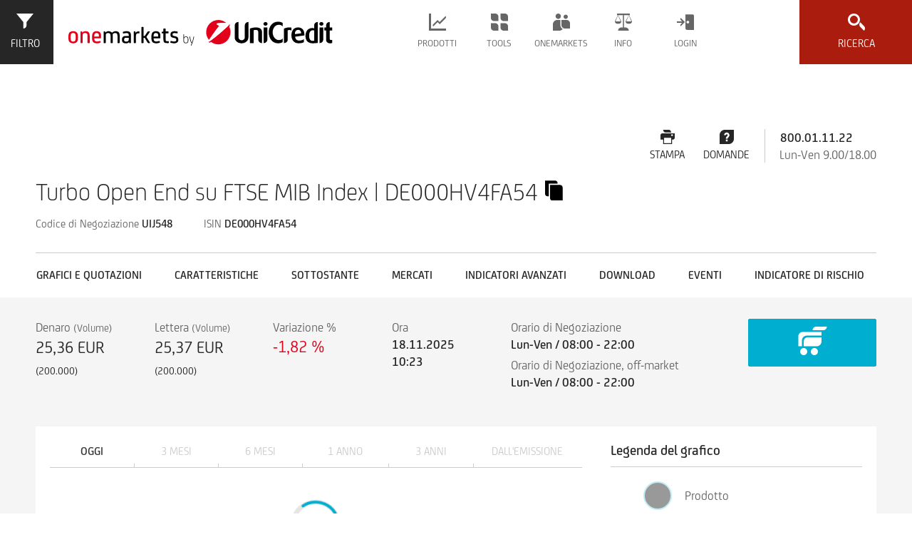

--- FILE ---
content_type: text/html
request_url: https://www.investimenti.unicredit.it/etc/designs/onemarkets-relaunch/js/templates/quicksearch-result-single.htm
body_size: 429
content:
<div class="oh-quicksearch-product oh-grid-col oh-grid-col-12">
    <h3><%= name %></h3>

    <div class="stats-container">
        <ul class="">
            <li class="oh-grid-col id">
                <h4>ISIN</h4>
                <span><%= isin %></span>
            </li>
            <li class="oh-grid-col id">
                <h4>WKN</h4>
                <span><%= wkn %></span>
            </li>

            <% if (rates.bid) { %>
                <li class="oh-grid-col">
                    <h4>Geldkurs</h4>
                    <span><%= rates.bid %> %</span>
                </li>
            <% } %>
            <% if (rates.ask) { %>
                <li class="oh-grid-col">
                    <h4>Briefkurs</h4>
                    <span><%= rates.ask %> %</span>
                </li>
            <% } %>
            <% if (rates.changePercent) { %>
                <li class="oh-grid-col direction <%= deltaClass %>">
                    <h4>Änderung</h4>
                    <span><% if (deltaClass == "up") { %>+<% } %><%= rates.changePercent %> %</span>
                </li>
            <% } %>

            <% if (rates.datetime) { %>
                <li class="oh-grid-col date">
                    <h4>Datum</h4>
                    <span><%= rates.datetime %></span>
                </li>
            <% } %>

            <% if (status) { %>
                <li class="oh-grid-col status">
                    <span><span><%= status %></span></span>
                </li>
            <% } %>
        </ul>
    </div>

    <a href="<%= url %>" title="<%= name %>" class="btn see-all">Zur Produktseite</a>
</div>

--- FILE ---
content_type: application/x-javascript
request_url: https://www.investimenti.unicredit.it/etc/designs/onemarkets-relaunch/js/modules/enhanced-search/filter-select.js
body_size: 1872
content:
var onemarkets = window.onemarkets || {};

onemarkets.SelectFilters = function($, id, $parent, properties) {
    var MIN_OFFSET_TOP = 10,
        $scrollArea = $parent.find('.scroll-wrapper'),
        $filters = $parent.find('.' + id + ' .dropdown'),

        eventHandlers = {},

        // make sure the list fits into the available height and adjust height if not
        // then make sure the select dropdown is fully visible and scroll it into view
        heightCheck = function($dropdown) {
            var $dropdownList = $dropdown.find('.' + $dropdown.data('dropdown')),
                $dropdownHeader = $dropdown.find('.dropdown-toggle'),
                maxHeight = $scrollArea.innerHeight(),
                offsetTop = $dropdownHeader.offset().top - $scrollArea.offset().top,
                minHeight = $dropdownHeader.outerHeight() + $dropdown.parent().find('label').outerHeight() + ($dropdownList.outerHeight() - $dropdownList.height()) + MIN_OFFSET_TOP,
                currentHeight = $dropdownList.outerHeight() + minHeight;

            if (currentHeight > maxHeight) {
                $dropdownList.height(maxHeight - minHeight);
            }

            currentHeight = $dropdownHeader.outerHeight() + $dropdownList.outerHeight();

            if(offsetTop + currentHeight > maxHeight) {
                $scrollArea.animate({
                    scrollTop: $scrollArea.scrollTop() + (offsetTop - maxHeight + currentHeight)
                });
            }
        },

        init = function() {
            var searchFromDropdown = function ($eventTarget) {
                    $parent.trigger('filterchange.onemarkets', {
                        filterType: 'select',
                        isActive: ($eventTarget.find('select > option').val() !== $eventTarget.data('previous')),
                        filter:  $eventTarget.parent()
                    });
                };

            $filters
                .on('dropdownselect', function(evt) {
                    searchFromDropdown($(evt.target));
                })
                .on('dropdownopen', function(evt) {
                    if (properties.isNarrow) {
                        $parent.addClass('optimise-height');
                    }
                    heightCheck($(evt.target));
                })
                .on('dropdownclose', function(evt) {
                    if (properties.isNarrow) {
                        $parent.removeClass('optimise-height');
                    }
                })
                .on('dropdownreset', function(evt) {
                    var $this = $(evt.target);
                    update($this, $this.find('select > option').val());
                });
        },

        update = function($f, value) {
            if ($f) {
                $f.data('previous', value).find('select > option').val(value);
            }
            else {
                for(var i = 0; i < $filters.length; i++) {
                    $f = $filters.eq(i);
                    $f.attr('data-previous', $f.find('select > option').val());
                }
            }
        },

        hasChanged = function() {
            var $f;
            for(var i = 0; i < $filters.length; i++) {
                $f = $filters.eq(i);

                if ($f.find('select > option').val() !== $f.data('previous')) {
                    return true;
                }
            }
            return false;
        },

        getSelectedValues = function() {
            var selected = {};
            $filters.find('select').each(function() {
                var name = $(this).attr('name');
                var value = $(this).find('option').attr('value');
                if (value != 'all') {
                    selected[name] = value;
                }
            });
            return selected;
        },

        reset = function() {
            $filters.dropdown('reset');
        },

        processFilters = function(json) {
            var filterArray = json.filters;
            for(var i = 0; i < $filters.length; i++) {
                var filterName = $filters.eq(i).find('select').attr('name');
                var found = $.grep(filterArray, function(filter, index) {
                    return filter.name == filterName && filter.type == 'selectbox';
                });
                if (found.length === 1 && found[0]) {
                    setOptions(found[0].name, found[0].options);
                    $filters.eq(i).show();
                } else {
                    $filters.eq(i).hide();
                }
            }
        },

        setOptions = function(name, filterOptions) {
            var $dropdown = $filters.find('#' + name + '-dropdown'),
                option;
            if ($dropdown) {
                $dropdown.find('li').filter('[data-value!="all"],[class="optgroup"]').remove();
                for (var i = 0; i < filterOptions.length; i++) {
                    option = filterOptions[i];
                    if (option.type == 'simple') {
                        var simpleLi = '<li class="option" data-value="' + option.value + '">' + option.label + '</li>';
                        $dropdown.append(simpleLi);
                    } else if (option.type == 'group') {
                        var $groupLi = $('<li class="optgroup"><span class="optgroup-header">' + option.label + '</span><ul></ul></li>');
                        $dropdown.append($groupLi);
                        var $ul = $groupLi.find('ul'),
                            grpOptions = option.options,
                            grpOption;
                        for (var j = 0; j < grpOptions.length; j++) {
                            grpOption = grpOptions[j];
                            var li = '<li class="option" data-value="' + grpOption.value + '">' + grpOption.label + '</li>';
                            $ul.append(li);
                        }
                    }
                }
            }
        };

    init();
    update();

    this.hasChanged = hasChanged;
    this.reset = reset;
    this.processFilters = processFilters;
    this.getSelectedValues = getSelectedValues;

    this.trigger = function(evt, params) {
        var eventId = evt.split('.')[0];
        if (typeof eventHandlers[eventId] === 'function') {
            eventHandlers[eventId](evt, params);
        }
    };

    this.updateProperties = function(p) {
        properties = p;
    };

    this.update = function($filter, $input, val) {
        var oldInitialValue = $filter.find('.dropdown').data('previous');
        $filter.dropdown('select', {value: val});
        update($filter.find('.dropdown'), val);

        return (oldInitialValue !== val);
    };

    return this;
};


--- FILE ---
content_type: application/x-javascript
request_url: https://www.investimenti.unicredit.it/etc/designs/onemarkets-relaunch/js/modules/enhanced-search/display-options.js
body_size: 1312
content:
var onemarkets = window.onemarkets || {};

onemarkets.DisplayOptions = function($, id, $parent, properties) {
    var $options = $parent.find('.' + id + ' input'),

        eventHandlers = {},

        toBoolean = function(b) {
            if (!b) {
                return false;
            }

            return (b === 'false' || b === '0' || b === 0) ? false : true;
        },

        setInitialOption = function($o) {
            var initial = toBoolean($o.data('initial'));

            if ($o.prop('checked') !== initial) {
                $o.prop('checked', initial);
            }

            update($o);
        },

        changeHandler = function(evt) {
            var $this = $(this);

            $parent.trigger('filterchange.onemarkets', {
                filterType: 'displayOption',
                isActive: ($this.prop('checked') !== $this.data('previous')),
                filter: $this.closest('.' + id)
            });
        },

        init = function() {
            var $initialOptions = $options.filter('[data-initial]');
            for (var i = 0; i < $initialOptions.length; i++) {
                setInitialOption($initialOptions.eq(i));
            }

            $options.on('change', changeHandler);
        },

        update = function($o, value) {
            if ($o) {
                $o.data('previous', $o.prop('checked'));
            } else {
                for(var i = 0; i < $options.length; i++) {
                    $o = $options.eq(i);
                    $o.data('previous', $o.prop('checked'));
                }
            }
        },

        hasChanged = function() {
            var $this,
                checkedOptions = $options.filter(function() {
                    $this = $(this);
                    return ($this.prop('checked') !== $this.data('previous'));
                });

            return (checkedOptions.length > 0);
        },

        reset = function() {
            var $this, initial;

            $options.each(function() {
                $this = $(this);
                initial = toBoolean($this.data('initial'));

                $this.data('previous', initial).prop('checked', initial);
            })
        },

        getSelectedValues = function() {
            var $this;
            var selected = {};

            for (var i=0; i<$options.length; i++) {
                $this = $options.eq(i);
                var value = $this.prop('checked') ? 1 : 0;
                var name = $this.attr('name');
                selected[name] = value;
            }
            return selected;
        },

        add = function(htmlString) {
            var $newDisplayOption = $(htmlString);
            $newDisplayOption.appendTo($parent.find('.display-options'));
            $newDisplayOption.onoffswitch('init');

            $newDisplayOption = $newDisplayOption.find('input');
            setInitialOption($newDisplayOption);
            $options = $options.add($newDisplayOption);

            if (!$newDisplayOption.is(':disabled')) {
                $newDisplayOption.on('change', changeHandler);
            }
        },

        processFilters = function(json) {
            $parent.find('.display-options').empty();
            $options = $();
            var displayOptions = json.displayOptions;
            for (var i = 0; i < displayOptions.length; i++) {
                var html = '<div class="onoffswitch filter display-option">' +
                    '<input id="' + displayOptions[i].name + '" ' +
                    'name="' + displayOptions[i].name + '" ' +
                    'type="checkbox" ' +
                    (displayOptions[i].value === true ? 'checked="checked" ' : '') +
                    (displayOptions[i].value === true ? 'data-initial="1" ' : 'data-initial="0" ') +
                    'data-default="' + displayOptions[i].value + '" ' +
                    (displayOptions[i].disabled === true ? 'disabled="disabled" ' : '') +
                    'form="product-filters" tabindex="0">' +
                    '<label for="' + displayOptions[i].name + '"></label><span>' + displayOptions[i].label + '</span>' +
                    '</div>';
                add(html);
            }
        };

    init();
    update();

    this.add = add;
    this.hasChanged = hasChanged;
    this.reset = reset;
    this.processFilters = processFilters;
    this.getSelectedValues = getSelectedValues;

    this.trigger = function(evt, params) {
        var eventId = evt.split('.')[0];
        if (typeof eventHandlers[eventId] === 'function') {
            eventHandlers[eventId](evt, params);
        }
    };

    this.updateProperties = function(p) {
        properties = p;
    };

    this.update = function($option, $input, val) {
        var oldInitialValue = $input.data('previous');
        (val || val === '1') ? $input.prop('checked', true) : $input.prop('checked', false);
        update($input, val);

        return val ? (oldInitialValue !== true) : (oldInitialValue !== false);
    };

    return this;
};


--- FILE ---
content_type: application/x-javascript
request_url: https://www.investimenti.unicredit.it/etc/designs/onemarkets-relaunch/js/modules/enhanced-search/filter-textinput.js
body_size: 993
content:
var onemarkets = window.onemarkets || {};

onemarkets.TextInputFilters = function($, id, $parent, properties) {
    var $filters = $parent.find('.' + id + ' input'),

        eventHandlers = {},

        init = function() {
            var $this,
                debounceTimeout,
                debounceOnKeyup = function() {
                    clearTimeout(debounceTimeout);

                     // @TODO check if OK when integrating clientside validation
                    $parent.trigger('filterchange.onemarkets', {
                        filterType: 'textInput',
                        isActive: ($this.val() !== $this.data('previous')),
                        filter: $this.closest('.' + id)
                    });
                };

            $filters.on('keyup', function() {
                $this = $(this);
                debounceTimeout = setTimeout(debounceOnKeyup, 50);
            });
        },

        update = function($f, value) {
            if ($f) {
                $f.data('previous', value);
            }
            else {
                for(var i = 0; i < $filters.length; i++) {
                    $f = $filters.eq(i);
                    $f.data('previous', $f.val());

                }
            }
        },

        getSelectedValues = function () {
            var selected = {};

            $filters.each(function() {
                var name = $(this).attr('name');
                var value = $(this).val();
                if (value) {
                    selected[name] = value;
                }
            });

            return selected;
        },

        hasChanged = function() {
            var $this,
                filledTextInputSet = $filters.filter(
                function() {
                    $this = $(this);
                    return ($this.val() !== $this.data('previous'));
                }
            );

            return (filledTextInputSet.length > 0);
        },

        processFilters = function(filters) {

        },

        reset = function() {
            $filters.val('').data('previous', '');
        };

    init();
    update();

    this.hasChanged = hasChanged;
    this.reset = reset;
    this.getSelectedValues = getSelectedValues;
    this.processFilters = processFilters;

    this.trigger = function(evt, params) {
        var eventId = evt.split('.')[0];
        if (typeof eventHandlers[eventId] === 'function') {
            eventHandlers[eventId](evt, params);
        }
    };

    this.updateProperties = function(p) {
        properties = p;
    };

    this.update = function($filter, $input, val) {
        var oldInitialValue = $input.data('previous');
        $input.val(val);
        update($input, val);

        return (oldInitialValue !== val);
    };

    return this;
};


--- FILE ---
content_type: application/x-javascript
request_url: https://www.investimenti.unicredit.it/etc/designs/onemarkets-relaunch/js/modules/chart.js
body_size: 9286
content:
/**
 * Loads JSON data and provides all neccessary controls for viewing it
 * Uses Highstock lib for chart drawing
 * 
 * HTML-markup includes :
 * 
 * 1. links list to scale chart
 * Each link may have 'data-chart-scale' attribute for coding the proper scale
 * Else the link text is used
 * Scale coding includes number (if there is no number included then scale resets) and unit id: 
 *   - u,h - hour
 *   - t,d - day
 *   - m - month
 *   - w - week
 *   - q - quarter
 *   - y - year
 *
 * <ul class="buttons scale">
 *     <li><a href="#chart-rescale">1 T</a></li>
 *     <li><a href="#chart-rescale" data-chart-scale="max" class="chosen">Max.</a></li>
 * </ul>
 * 
 * 2. Container to draw the chart inside
 * May have the data-chart-src attribute - the url to load the data from.
 */

define(['jquery', 'formatHelper', 'highstock', 'highstock_csv', 'touchswipe'], function($, formatHelper) {
    Highcharts.setOptions({
        // @TODO i18n, overview of all labels:
        // http://stackoverflow.com/questions/7419358/highcharts-datetime-localization
        // http://api.highcharts.com/highcharts#lang
        lang: {
            months: formatHelper.geMonthNames(),
            weekdays: formatHelper.getWeekdays(),
            shortMonths: formatHelper.geMonthNamesAbbr()
        }
    });

    var $charts = $('.oh-chart, .oh-product-chart, .oh-product-risk-chart, .oh-chart-gallery-item, .oh-product-past-performance'),
        lang = $('html').attr('lang') || 'en',

        chartTypes = {
            // 'oh-chart': 'light', by default
            'oh-product-chart': 'product',
            'oh-product-risk-chart': 'risk',
            'oh-chart-gallery-item': 'chartgalleryitem',
            'oh-product-past-performance': 'pastperformance'
        },

        baseLabelStyle = {
            'color': '#666666',
            'fontFamily': 'UniCredit, Arial, sans-serif',
            'lineHeight': '1',
            'textOverflow': 'none',
            'whiteSpace': 'nowrap'
        },

        labelStyle = $.extend({}, baseLabelStyle, {
            'fontSize': '1.6rem'
        }),

        smallLabelStyle = $.extend({}, baseLabelStyle, {
            'fontSize': '1.4rem',
        }),

        yAxisStyle = {
            gridLineDashStyle: 'dot',
            gridLineColor: '#CCCCCC',
            labels: {
                formatter: function() {
                    return numberFormatter(this.value);
                },
                style: smallLabelStyle,
                y: -10,
            },
            minPadding: 0.2,
            maxPadding: 0.2,
        },
        timeFormatter = function(val) {
            return Highcharts.dateFormat('%H:%M', new Date(val));
        },
        shortDateFormatter = function(val) {
            return Highcharts.dateFormat('%d.%m.%Y', new Date(val));
        },
        longDateFormatter = function(val) {
            var formattedDate = Highcharts.dateFormat('%a / %e. %b %Y', new Date(val));

            if (lang === 'de') {
                formattedDate = formattedDate.substring(0, 2) + formattedDate.substring(3);
            }

            return formattedDate;
        },
        numberFormatter = function(val) {
            return formatHelper.float(val);
            // return Highcharts.numberFormat(val, 2, ',', '.');
        },
        euroFormatter = function(val) {
            if(val < 1000) {
                return Highcharts.numberFormat(val, 2, ',', '.');
            }
            else {
                return Highcharts.numberFormat(val, 0, ',', '.');
            }
        },
        //@TODO: not sure we need this without '.' every 3 digits
        pktFormatter = function(val) {
            if(val < 10) {
                return Highcharts.numberFormat(val, 2, ',', '');
            }
            else {
                return Highcharts.numberFormat(val, 0, ',', '');
            }
        },
        getChartContainerFromInside = function(chart) {
            var $closest = $(chart.container).closest('.oh-chart, .oh-product-chart, .oh-product-risk-chart, .oh-chart-gallery-item, .oh-product-past-performance');
            if ($closest.length === 0) {
                // We are in the creation process of the chart and the chart is temporary added to html body element
                // In this case we need to find the correct element with data-chart-src attribute
                var chartSrc = $(chart.container).parent().data('chart-src');
                $closest = $charts.filter(function () {
                    return $(this).find('[data-chart-src="' + chartSrc + '"]').length > 0;
                });
            }
            return $closest;
        },
        highchartsConfig = {
            chart: {
                marginLeft: 0,
                marginRight: 0,
                marginTop: 0,
                marginBottom: 0,
                type: 'area'
            },
            data: {
                firstRowAsNames: false,
                lineDelimiter: ' ',
                itemDelimiter: ';'
            },
            rangeSelector : {
                enabled: false,
                selected : 1
            },
            title : {
                text : null
            },
            xAxis: {
                type: 'datetime',
                rotation: 0,
                crosshair: {
                    color: '#CCCCCC',
                },
                dateTimeLabelFormats: {
                    millisecond: '%H:%M:%S',
                    second: '%H:%M:%S',
                    minute: '%H:%M',
                    hour: '%H:%M',
                    day: '%d.%m.%Y',
                    week: '%d.%m.',
                    month: '%d.%m.',
                    year: '%Y'
                },
                lineColor: '#CCCCCC',
                labels: {
                    style: smallLabelStyle,
                },
                tickLength: 0,
            },
            yAxis: yAxisStyle,
            scrollbar : {
                enabled: false
            },
            navigation : {
                enabled: false
            },
            navigator : {
                enabled: true,
                xAxis: {
                    labels: {
                        style: smallLabelStyle,
                        formatter: function() {
                            var $chart = getChartContainerFromInside(this.chart);
                            return $chart.data('chart-source') === 'secondary'
                                ? timeFormatter(this.value)
                                : Highcharts.dateFormat('%d. %b \'%y', new Date(this.value));
                        }
                    }
                }
            },
            legend: {
                enabled: false
            },
            exporting: {
                enabled: false
            },
            credits: {
                enabled: false
            },
            tooltip: {
                backgroundColor: 'transparent',
                borderWidth: 0,
                shadow: false,
                valueDecimals: 2,
                useHTML: true,
                formatter: function (tooltip) {
                    return '<div class="oh-chart-tooltip-light">'
                        + '<div class="tooltip-text tooltip-value">'
                        + numberFormatter(this.y)
                        + '</div><div class="tooltip-text tooltip-key">'
                        + shortDateFormatter(this.x)
                        + '</div>'
                        + '</div>';
                }
            },
            plotOptions: {
                series: {
                    lineWidth: 2,
                    states: {
                        hover: {
                            lineWidth: 2
                        }
                    }
                },
                area: {
                    softThreshold: true
                }
            }
        },
        subTypeConfig = {
            'light': {
                chart: {
                    marginTop: 30,
                    marginBottom: 36,
                    marginRight: 1, // small hack to make the last point not cut in all browsers
                },
                dateTimeLabelFormats: {
                    day: '%d.%m.'
                },
                navigator : {
                    enabled: false
                },
                plotOptions: {
                    series: {
                        lineColor: '#00AFD0',
                        color: '#00AFD0',
                        fillOpacity: 0.05
                    },
                },
                xAxis: {
                    title: {
                        text: 'Datum',
                        align: 'high',
                        margin: 0,
                        offset: 23,
                        style: smallLabelStyle,
                    },
                    showLastLabel: false,
                    crosshair: {
                        color: '#FBB800',
                    },
                    labels: {
                        autoRotation: false,
                        padding: 1,
                    },
                    dateTimeLabelFormats: {
                        day: '%d.%m.',
                    },
                },
                yAxis: {
                    title: {
                        text: 'Punkte',
                        align: 'high',
                        margin: 0,
                        offset: 0,
                        rotation: 0,
                        style: smallLabelStyle,
                        y: -10
                    },
                },
            },
            'product': {
                chart: {
                    marginBottom: 36,
                },
                colors: ['#E2001A'],
                plotOptions: {
                    series: {
                        fillOpacity: 0.05,
                        marker: {
                            radius: 3
                        },
                        states: {
                            hover: {
                                halo: false
                            }
                        }
                    }
                },
                xAxis: {
                    labels: {
                        step: 2,
                        style: {
                            'textOverflow': 'none'
                        },
                        formatter: function() {
                            var $chart = getChartContainerFromInside(this.chart);
                            return $chart.data('chart-source') === 'secondary'
                                ? timeFormatter(this.value)
                                : shortDateFormatter(this.value);
                        }
                    },
                },
                yAxis: [
                    $.extend(true, {}, yAxisStyle, {
                        title: {
                            text: null,
                        },
                        opposite: false,
                        labels: {
                            align: 'left',
                            formatter: function() {
                                return euroFormatter(this.value) + ' ' + this.chart.options.yAxis[0].title.text;
                            },
                            style: {
                                color: '#AA1C0D',
                            },
                            x: 0,
                        },
                    }),
                    $.extend(true, {}, yAxisStyle, {
                        title: {
                            text: null,
                        },
                        opposite: true,
                        labels: {
                            align: 'right',
                            formatter: function() {
                                return pktFormatter(this.value) + ' ' + this.chart.options.yAxis[1].title.text;
                            },
                            style: {
                                color: '#388BCA'
                            },
                            x: 0,
                        },
                    })
                ],

                tooltip: {
                    backgroundColor: 'transparent',
                    formatter: function (tooltip) {
                        var $chart = getChartContainerFromInside(tooltip.chart),
                            isSecondaryMode = $chart.data('chart-source') === 'secondary',
                            code = '',
                            tooltipHeight = 43, // @TODO
                            lastY,
                            y,
                            productSeriesName = this.points[0].series.name,
                            productOffset = 0,
                            direction = (tooltip.chart.plotSizeX / 2) > this.points[0].point.plotX ? 'right' : 'left',
                            points;

                        // remove the points require no tooltip from calculations
                        points = this.points.filter(function(a) {
                            return a.series.tooltipOptions.enabled;
                        });

                        // sort points by y so now we can check if the neighbors overflow each other
                        points.sort(function(a, b) {
                            return a.point.plotY == b.point.plotY 
                                ? 0 
                                : +(a.point.plotY > b.point.plotY) || -1;
                        });

                        // remove the overflows
                        $.each(points, function(index, value) {
                            value.plotY = value.point.plotY;

                            if (lastY && Math.abs(lastY - value.plotY) < tooltipHeight) {
                                value.plotY = lastY + tooltipHeight;

                                if (value.series.name === productSeriesName) {
                                    // then use this offset so the main (product) tooltip is always centered
                                    productOffset = value.plotY - value.point.plotY;
                                }
                            }

                            lastY = value.plotY;
                        });

                        $.each(points, function(index, value) {
                            y = value.plotY - productOffset;
                            code += '<div class="oh-chart-tooltip ' + direction + '" style="top: ' + y + 'px">'
                                + '<svg xmlns="http://www.w3.org/2000/svg" width="20" height="20" viewBox="0 0 20 20" focusable="false" style="fill: ' + value.point.series.color + '"><path fill-rule="evenodd" clip-rule="evenodd" d="M0 0h20v20H0V0zm10 4c3.313 0 6 2.687 6 6s-2.687 6-6 6-6-2.687-6-6c0-3.314 2.686-6 6-6z"/></svg>'
                                + '<div class="tooltip-background" style="background: ' + value.point.series.color + '">'
                                + '<div class="tooltip-text tooltip-key">'
                                + longDateFormatter(value.x)
                                + (isSecondaryMode ? (' ' + timeFormatter(value.x)) : '')
                                + '</div><div class="tooltip-text tooltip-value">'
                                + value.point.series.name + ': ' + numberFormatter(value.y) + ' ' + (value.series.tooltipOptions.valueSuffix ? value.series.tooltipOptions.valueSuffix : '')
                                + '</div>'
                                + '</div>'
                                + '</div>';
                        });
                        return code;
                    },
                    positioner: function(lw, lh, point) {
                        return { x: point.plotX, y: 0 };
                    },
                },

                init: function(chart, $chart) {
                    var $chartContainer = $chart.find('.chart-container'),
                        $triggers = $chart.find('.buttons.toggle .onoffswitch'),
                        globalSeriesConfig = {};

                    if ($chartContainer.data('chart-units')) {
                        globalSeriesConfig.tooltip = { valueSuffix: $chartContainer.data('chart-units') };
                    }

                    if ($chartContainer.data('chart-name')) {
                        globalSeriesConfig.name = $chartContainer.data('chart-name');
                    }

                    if ($chartContainer.data('chart-i18n')) {
                        Highcharts.setOptions({
                            lang: $chartContainer.data('chart-i18n')
                        });
                    }

                    if (!jQuery.isEmptyObject(globalSeriesConfig)) {
                        var s = chart.series;

                        for (var i = 0; i < s.length; i++) {
                            s[i].update(globalSeriesConfig);
                        }
                    }

                    $triggers.each(function(i) {
                        var $btn = $(this),
                            $label = $btn.find('span'),
                            units = $btn.data('chart-units'),
                            isDisabled = $btn.find('input[disabled]').length,
                            configUpdate = {
                                tooltip: {
                                    valueSuffix: units || '',
                                    enabled: !!$btn.data('chart-tooltip')
                                },
                                name: $label.data('chart-name') || $label.text(),
                            };

                        if (!$btn.find(':checked').length) {
                            chart.series[i].hide();
                        }

                        // don't update the axis if the curve is disabled (then it's the product curve)
                        if (units !== undefined && !isDisabled) {
                            configUpdate.yAxis = 1;
                        }

                        chart.series[i].update(configUpdate);
                    });
                }
            },
            'risk': {
                chart: {
                    type: 'line',
                    spacingBottom: 0,
                    marginBottom: 30,
                },
                navigator : {
                    enabled : false
                },
                colors: ['#262626'],
                yAxis: {
                    opposite: true,
                    gridLineWidth: 0,
                    labels: {
                        align: 'right',
                        formatter: function() {
                            return numberFormatter(this.value) + ' %';
                        },
                        x: -3,
                        style: {
                            'color': '#262626'
                        },
                    },
                    plotBands: [
                        { from: 0, to: 2.5, color: '#3db049' },     // sicherheitsorientiert
                        { from: 2.5, to: 7.5, color: '#bfcb30' },   // begrenzt risikobereit
                        { from: 7.5, to: 12.5, color: '#ffd900' },  // risikobereit
                        { from: 12.5, to: 17.5, color: '#faaa18' }, // vermehrt risikobereit
                        { from: 17.5, to: 100, color: '#e2001a' }   // spekulativ
                    ]
                },
                xAxis: {
                    lineWidth: 0,
                    crosshair: {
                        color: '#262626',
                    },
                },
                plotOptions: {
                    series: {
                        marker: {
                            radius: 3
                        },
                        states: {
                            hover: {
                                halo: false
                            }
                        }
                    }
                },
                tooltip: {
                    backgroundColor: 'transparent',
                    formatter: function (tooltip) {
                        var code = '',
                        direction = (tooltip.chart.plotSizeX / 2) > this.points[0].point.plotX ? 'right' : 'left';;

                        $.each(this.points, function(index, value) {
                            if (value.series.tooltipOptions.enabled) {
                                code += '<div class="oh-chart-tooltip ' + direction + '">'
                                    + '<svg xmlns="http://www.w3.org/2000/svg" width="20" height="20" viewBox="0 0 20 20" focusable="false"><path fill-rule="evenodd" clip-rule="evenodd" d="M0 0h20v20H0V0zm10 4c3.313 0 6 2.687 6 6s-2.687 6-6 6-6-2.687-6-6c0-3.314 2.686-6 6-6z"/></svg>'
                                    + '<div class="tooltip-background">'
                                    + '<div class="tooltip-text tooltip-value">' + numberFormatter(value.y) + ' % </div>'
                                    + '<div class="tooltip-text tooltip-risk"> ' + Highcharts.dateFormat('%d.%m.%y', new Date(value.x)) + '&nbsp;&ndash; ' + getRiskClass(value.y) + '</div>'
                                    + '</div>'
                                    + '</div>';
                            }
                        });
                        return code;
                    },
                    positioner: function(lw, lh, point) {
                        return { x: point.plotX, y: point.plotY };
                    }
                }
            },
            'chartgalleryitem': {
                chart: {
                    marginBottom: 36,
                },
                colors: ['#E2001A'],
                plotOptions: {
                    series: {
                        fillOpacity: 0.05,
                        marker: {
                            enabled: false,
                        },
                        states: {
                            hover: {
                                halo: false
                            }
                        }
                    }
                },
                xAxis: {
                    labels: {
                        enabled: false,
                    },
                },
                yAxis: [
                    $.extend(true, {}, yAxisStyle, {
                        title: {
                            text: null,
                        },
                        opposite: false,
                        labels: {
                            align: 'left',
                            formatter: function() {
                                return euroFormatter(this.value) + ' ' + this.chart.options.yAxis[0].title.text;
                            },
                            style: {
                                color: '#AA1C0D',
                            },
                            x: 0,
                        },
                    }),
                    $.extend(true, {}, yAxisStyle, {
                        title: {
                            text: null,
                        },
                        opposite: true,
                        labels: {
                            align: 'right',
                            formatter: function() {
                                return pktFormatter(this.value) + ' ' + this.chart.options.yAxis[1].title.text;
                            },
                            style: {
                                color: '#388BCA'
                            },
                            x: 0,
                        },
                    })
                ],
                tooltip: {
                    backgroundColor: 'transparent',
                    borderWidth: 0,
                    shadow: false,
                    valueDecimals: 2,
                    useHTML: true,
                    formatter: function (tooltip) {
                    	var $chart = getChartContainerFromInside(tooltip.chart),
                        	isSecondaryMode = $chart.data('chart-source') === 'secondary';
                        return '<div class="oh-chart-tooltip-light">'
                            + '<div class="tooltip-text tooltip-value">'
                            + numberFormatter(this.y)
                            + '</div><div class="tooltip-text tooltip-key">'
                            + shortDateFormatter(this.x)
                            + (isSecondaryMode ? (' ' + timeFormatter(this.x)) : '')
                            + '</div>'
                            + '</div>';
                    }
                },
	            navigator : {
                    enabled : false
                },
	            backgroundColor: 'transparent',
                positioner: function(lw, lh, point) {
                    return { x: point.plotX, y: 0 };
                },
                init: function(chart, $chart) {
                    var $chartContainer = $chart.find('.chart-container'),
                        $triggers = $chart.find('.buttons.toggle .onoffswitch'),
                        globalSeriesConfig = {};

                    if ($chartContainer.data('chart-units')) {
                        globalSeriesConfig.tooltip = { valueSuffix: $chartContainer.data('chart-units') };
                    }

                    if ($chartContainer.data('chart-name')) {
                        globalSeriesConfig.name = $chartContainer.data('chart-name');
                    }

                    if ($chartContainer.data('chart-i18n')) {
                        Highcharts.setOptions({
                            lang: $chartContainer.data('chart-i18n')
                        });
                    }

                    if (!jQuery.isEmptyObject(globalSeriesConfig)) {
                        var s = chart.series;

                        for (var i = 0; i < s.length; i++) {
                            s[i].update(globalSeriesConfig);
                        }
                    }

                    $triggers.each(function(i) {
                        var $btn = $(this),
                            $label = $btn.find('span'),
                            units = $btn.data('chart-units'),
                            isDisabled = $btn.find('input[disabled]').length,
                            configUpdate = {
                                name: $label.data('chart-name') || $label.text(),
                            };

                        if (!$btn.find(':checked').length) {
                            chart.series[i].hide();
                        }

                        // don't update the axis if the curve is disabled (then it's the product curve)
                        if (units !== undefined && !isDisabled) {
                            configUpdate.yAxis = 1;
                        }

                        chart.series[i].update(configUpdate);
                    });
                }
            },
            'pastperformance': {
                chart: {
                    marginBottom: 36,
                },
                colors: ['#E2001A'],
                plotOptions: {
                    series: {
                    	type: 'column',
                        fillOpacity: 0.05,
                        marker: {
                            radius: 3
                        },
                        states: {
                            hover: {
                                halo: false
                            }
                        }
                    }
                },
                xAxis: {
                    labels: {
                        style: {
                        	color: '#AA1C0D',
                            'textOverflow': 'none'
                        },
                        formatter: function() {
                        	return this.value;
                        }
                    },
                },
                yAxis: [
                    $.extend(true, {}, yAxisStyle, {
                        title: {
                            text: null,
                        },
                        opposite: false,
                        labels: {
                            align: 'left',
                            formatter: function() {
                            	return this.value + ' %';
                            },
                            style: {
                            	color: '#AA1C0D',
                            },
                            x: 0,
                        },
                    }),
                    $.extend(true, {}, yAxisStyle, {
                        title: {
                            text: null,
                        },
                        opposite: true,
                        labels: {
                            align: 'right',
                            formatter: function() {
                            	return this.value + ' %';
                            },
                            style: {
                                color: '#388BCA'
                            },
                            x: 0,
                        },
                    })
                ],
                
                rangeSelector: {
                    selected: 1,
        			enabled:false
                },
        		navigator: {
        			enabled: false
        		},
        		scrollbar: {
        			enabled: false
        		},
        		
                tooltip: {
                    backgroundColor: 'transparent',
                    formatter: function (tooltip) {
                    	var i18nStrings = $(tooltip.chart.container).parent().data('chart-i18n');
                        var $chart = getChartContainerFromInside(tooltip.chart),
                            isSecondaryMode = $chart.data('chart-source') === 'secondary',
                            code = '',
                            tooltipHeight = 43, // @TODO
                            lastY,
                            y,
                            productSeriesName = this.points[0].series.name,
                            productOffset = 0,
                            direction = (tooltip.chart.plotSizeX / 2) > this.points[0].point.plotX ? 'right' : 'left',
                            points;

                        // remove the points require no tooltip from calculations
                        points = this.points.filter(function(a) {
                            return a.series.tooltipOptions.enabled;
                        });

                        // sort points by y so now we can check if the neighbors overflow each other
                        points.sort(function(a, b) {
                            return a.point.plotY == b.point.plotY 
                                ? 0 
                                : +(a.point.plotY > b.point.plotY) || -1;
                        });

                        // remove the overflows
                        $.each(points, function(index, value) {
                            value.plotY = value.point.plotY;

                            if (lastY && Math.abs(lastY - value.plotY) < tooltipHeight) {
                                value.plotY = lastY + tooltipHeight;

                                if (value.series.name === productSeriesName) {
                                    // then use this offset so the main (product) tooltip is always centered
                                    productOffset = value.plotY - value.point.plotY;
                                }
                            }

                            lastY = value.plotY;
                        });

                        $.each(points, function(index, value) {
                            y = value.plotY - productOffset;
                            if(value.point.series.name === 'Series 1' || (value.point.series.name !== 'Series 1' && typeof i18nStrings.benchmark !== 'undefined')) {
	                            code += '<div class="oh-chart-tooltip ' + direction + '" style="top: ' + y + 'px">'
	                                + '<svg xmlns="http://www.w3.org/2000/svg" width="20" height="20" viewBox="0 0 20 20" focusable="false" style="fill: ' + value.point.series.color + '"><path fill-rule="evenodd" clip-rule="evenodd" d="M0 0h20v20H0V0zm10 4c3.313 0 6 2.687 6 6s-2.687 6-6 6-6-2.687-6-6c0-3.314 2.686-6 6-6z"/></svg>'
	                                + '<div class="tooltip-background" style="background: ' + value.point.series.color + '">'
	                                + '<div class="tooltip-text tooltip-key">'
	                                + value.x 
	                                + '</div><div class="tooltip-text tooltip-value">'
	                                + (value.point.series.name === 'Series 1' ? i18nStrings.shareClass : i18nStrings.benchmark) + ': ' + numberFormatter(value.y) + ' % ' + (value.series.tooltipOptions.valueSuffix ? value.series.tooltipOptions.valueSuffix : '')
	                                + '</div>'
	                                + '</div>'
	                                + '</div>';
                            }
                        });
                        return code;
                    },
                    positioner: function(lw, lh, point) {
                        return { x: point.plotX, y: 0 };
                    },
                },

                init: function(chart, $chart) {
                    var $chartContainer = $chart.find('.chart-container'),
                        $triggers = $chart.find('.buttons.toggle .onoffswitch'),
                        globalSeriesConfig = {};

                    if ($chartContainer.data('chart-units')) {
                        globalSeriesConfig.tooltip = { valueSuffix: $chartContainer.data('chart-units') };
                    }

                    if ($chartContainer.data('chart-name')) {
                        globalSeriesConfig.name = $chartContainer.data('chart-name');
                    }

                    if ($chartContainer.data('chart-i18n')) {
                        Highcharts.setOptions({
                            lang: $chartContainer.data('chart-i18n')
                        });
                    }

                    if (!jQuery.isEmptyObject(globalSeriesConfig)) {
                        var s = chart.series;

                        for (var i = 0; i < s.length; i++) {
                            s[i].update(globalSeriesConfig);
                        }
                    }
                }
            },
        },

        getChartType = function ($comp) {
            var type = 'light';
            $.each(chartTypes, function(index, value) {
                if ($comp.hasClass(index)) {
                    type = value;
                }
            });
            return type;
        },

        lighten = function(c, whiteAmount) {
            if (c.indexOf('#') !== '-1') {
                c = c.slice(1);
            }

            c = parseInt(c, 16);

            var r = (c >> 16) + whiteAmount;
            if ( r > 255 ) r = 255;
            else if  (r < 0) r = 0;

            var b = ((c >> 8) & 0x00FF) + whiteAmount;
            if ( b > 255 ) b = 255;
            else if  (b < 0) b = 0;

            var g = (c & 0x0000FF) + whiteAmount;
            if ( g > 255 ) g = 255;
            else if  ( g < 0 ) g = 0;

            return '#' + (g | (b << 8) | (r << 16)).toString(16);
        },

        getTimerange = function($button) {
            var scaleCode = $button.data('chart-scale') || $button.text(),
                countMatch = scaleCode.match(/([0-9]*)/);
                count = countMatch.length ? countMatch[0] : 0;

            if (!count) {
                return null;
            }

            var unitsInSeconds = {
                    'u': (60 * 60),                 // Uhr
                    'h': (60 * 60),                 // Hour
                    't': (60 * 60 * 24),            // Tag
                    'd': (60 * 60 * 24),            // Day
                    'w': (60 * 60 * 24 * 7),        // Week / Woche
                    'm': (60 * 60 * 24 * 30),       // Month / Monat
                    'q': (60 * 60 * 24 * 30 * 3),   // Quarter / Quartal
                    'a': (60 * 60 * 24 * 365),		// Anno
                    'y': (60 * 60 * 24 * 365),      // Year
                    'j': (60 * 60 * 24 * 365),      // Jahr
                },
                unitsMatch = scaleCode.match(/([a-z])/i),
                units = countMatch.length ? unitsMatch[0].toLowerCase() : 1,
                multiplier = unitsInSeconds[units] || 1;

            return (multiplier * count * 1000);
        },

        chartRangeChangeHandler = function(chart, $trigger) {
            var $chart = $trigger.closest($charts),
                $chartContainer = $chart.find('.chart-container');

            chartRangeChangeHandlerFull(chart, $chart, $trigger, $chartContainer, $trigger.data('chart-scale-url'))
        },
        
        chartRangeChangeHandlerFull = function(chart, $chart, $trigger, $chartContainer, scaleUrl) {
            var basicConfig = $chart.data('chart-config');

            // if scale control has its own data URL then re-init chart with new data
            // it is 'secondary' data state
            if (scaleUrl) {
                //@TODO: in ideal world we should use only 1 function for all data loadings but charts design is a bit messy for now so it's hard without a full refactoring
            	$.ajax({
                    url: scaleUrl,
                    method: 'GET',
                    data: null,
                    dataType: 'html',
                    error: function(xhr, status, err) {
                        console.log('chart data loading error', status, err);
                        $chartContainer.addClass('error');
                    },
                    success: function (data) {
                        if (!data.length || data.length < 2) {
                            console.log('chart data is empty');
                            $chartContainer.addClass('error');
                            return;
                        }

                        var secondaryConfig = $.extend(true, {}, basicConfig, { data: { csv: data }});
                        $chartContainer.highcharts('StockChart', secondaryConfig, function(chart) {
                            secondaryConfig.init && secondaryConfig.init(chart, $chart);
                        });

                        $chartContainer
                            .addClass('loaded')
                            .find('svg').attr('focusable', 'false');     // IE
                    }
                });

                $chartContainer.removeClass('loaded error');
                $chart.data('chart-source', 'secondary');
            } else {
                // if the chart was initialized with secondary data the load the original config
                // and re-init chart
                var primaryConfig = $.extend({}, basicConfig);
                if ($chart.data('chart-source') === 'secondary') {
                    $chartContainer.removeClass('loaded error');

                    $chart.data('chart-source', 'primary');
                    $chartContainer.highcharts('StockChart', primaryConfig, function(newChart) {
                        chart = newChart;
                        primaryConfig.init && primaryConfig.init(newChart, $chart);
                        $chartContainer
                            .addClass('loaded')
                            .find('svg').attr('focusable', 'false');     // IE                       
                        if(primaryConfig.data.csv.trim().length == 0) {
                        	$chartContainer.addClass('error');
                        }
                    });
                }

                if(primaryConfig.data.csv.trim().length == 0) {
                    $chartContainer.addClass('error');
                }

                if (chart) {
                    // then scale as usually
                    var extremes = chart.xAxis[0].getExtremes(),
                        timeRange = getTimerange($trigger);

                    // reset chart scale if there is no number
                    if (!timeRange) {
                        chart.xAxis[0].setExtremes(extremes.dataMin, extremes.dataMax);
                        return;
                    }

                    chart.xAxis[0].setExtremes((extremes.dataMax - timeRange), extremes.dataMax);
                }
            }
        },

        getRiskClass = function(val) {
            var riskClass = 5;

            if (val <= 17.5) {
                riskClass = 4;
            }

            if (val <= 12.5) {
                riskClass = 3;
            }

            if (val <= 7.5) {
                riskClass = 2;
            }

            if (val <= 2.5) {
                riskClass = 1;
            }

            return 'Rkl. ' + riskClass.toString();
        },

        getChartIsins = function($chart) {
            var $toggleButtons = $chart.find('.buttons.toggle .onoffswitch'),
                isins = [];

            $toggleButtons.each(function() {
                isins.push($(this).data('chart-isin'));
            });

            return isins;
        },

        getChartColors = function($chart) {
            var $toggleButtons = $chart.find('.buttons.toggle .onoffswitch'),
                colors = [];

            $toggleButtons.each(function() {
                colors.push($(this).data('chart-color'));
            });

            return colors;
        },
        
        loadChart = function($chart, urlToLoad, instrumentId, isin, isProductChart, valor, sixExchange, currency) {
            var $chartContainer = $chart.find('.chart-container'),
                chartType = getChartType($chart);

            if (!urlToLoad) {
                urlToLoad = $chartContainer.data('chart-src');
            }

            if (instrumentId) {
                urlToLoad = urlToLoad.split('[INSTRUMENT_ID]').join(instrumentId);
            } else {
            	urlToLoad = urlToLoad.split('[INSTRUMENT_ID]').join('');
            }
            
            if (isin) {
                urlToLoad = urlToLoad.split('[ISIN]').join(isin);
            }
            
            if(valor) {
            	urlToLoad = urlToLoad.split('[VALOR]').join(valor);
            } else {
            	urlToLoad = urlToLoad.split('[VALOR]').join('');
            }
            
            if(sixExchange) {
            	urlToLoad = urlToLoad.split('[SIXEXCHANGE]').join(sixexchange);
            }
            
            if(currency) {
            	urlToLoad = urlToLoad.split('[CURRENCY]').join(currency);
            }

            if(isProductChart) {
            	urlToLoad = urlToLoad.split('isUnderlying=True').join('isUnderlying=False')
            }

            if (!urlToLoad || urlToLoad.indexOf('[ISIN]') > -1) {
                return;
            }

            var isins = getChartIsins($chart);
            
            $.ajax({
                url: urlToLoad,
                //method: seriesLegends.length ? 'POST' : 'GET',    //@TODO!
                method: 'GET',
                data: isins.length ? {isins: isins} : null,
                dataType: 'html',
                error: function(xhr, status, err) {
                    console.log('chart data loading error', status, err);
                    $chartContainer.addClass('error');
                },
                success: function (data) {
                    if (data.trim().length == 0) {
                    	
                    	console.log('chart data is empty');
                    	$chartContainer.addClass('error');  
                    }

                    var typeConfig = subTypeConfig[chartType];

                    if ($chartContainer.data('chart-x-axis-title')) {
                        typeConfig.xAxis.title.text = $chartContainer.data('chart-x-axis-title');
                    }

                    if ($chartContainer.data('chart-y-axis-title')) {
                        typeConfig.yAxis.title.text = $chartContainer.data('chart-y-axis-title');
                    }

                    var config = $.extend(true, {},
                            highchartsConfig,
                            typeConfig,
                            {data: {csv: data }, colors: getChartColors($chart)}
                        );

                    if ($chartContainer.data('chart-color')) {
                        config.colors.unshift($chartContainer.data('chart-color'));
                        config.yAxis[0].labels.style.color = $chartContainer.data('chart-color');
                    }

                    if ($chart.data('chart-product-unit')) {
                        config.yAxis[0].title.text = $chart.data('chart-product-unit');
                    } else {
                        if (config.yAxis[0]) {
                            config.yAxis[0].title.text = '';
                        }
                    }

                    if ($chart.data('chart-underlying-unit')) {
                        config.yAxis[1].title.text = $chart.data('chart-underlying-unit')
                    } else {
                        if (config.yAxis[1]) {
                            config.yAxis[1].title.text = '';
                        }
                    }

                    var $toggleButtons = $chart.find('.buttons.toggle .onoffswitch');

                    // if there are toggle buttons it's a multi-curve chart and we must not show fills
                    if ($toggleButtons.length && chartType !== 'pastperformance') {
                        config.chart.type = 'line';
                    } else if (chartType === 'pastperformance') {
                    	config.chart.type = 'column';
                    }

                    // cache chart config for future scaling re-init
                    $chart.data('chart-config', $.extend({}, config));

                    $chartContainer.highcharts('StockChart', config, function(chart) {
                        config.init && config.init(chart, $chart);
                    });

                    $chartContainer
                        .addClass('loaded')
                        .find('svg').attr('focusable', 'false');     // IE

                    var $scaleButtons = $chart.find('.dropdown a');

                    if (!$scaleButtons.length) {
                        $scaleButtons = $chart.find('.scale a');
                    }

                    if ($scaleButtons.length) {
                        var $maxScaleButton = $scaleButtons.filter('[data-chart-scale="max"]'),
                            $dropdown = $maxScaleButton.parents('.dropdown'),
                            $preSelectedScaleButton = $scaleButtons.parent().find('.selected a');

                        if (!$maxScaleButton.length) {
                            var currentMax;

                            $scaleButtons.each(function() {
                                var $this = $(this),
                                    newRange = getTimerange($this);

                                if (newRange >= currentMax) {
                                    $maxScaleButton = $this;
                                    currentMax = newRange;
                                }
                            });
                        }

                        if ($dropdown.length) {
                            if ($preSelectedScaleButton.length) {
                                $dropdown.dropdown('select', { $option: $preSelectedScaleButton.parent() });
                            } else {
                                $dropdown.dropdown('select', {$option: $maxScaleButton.parent()});
                            }
                        } else {
                            if ($preSelectedScaleButton.length) {
                                $preSelectedScaleButton.trigger('click');
                            } else {
                                $maxScaleButton.trigger('click');
                            }
                        }
                    }
                }
            });

            $chartContainer.removeClass('loaded error');
        },

        // callback functions for use as jQuery plugin
        pluginCallbacks = {
            load: function($c, params) {
                var chartUrl = $c.find('.chart-container').data('chart-src');
                loadChart($c, chartUrl, params.instrumentId, params.isin, params.isProductChart);
            }
        };

    $(function() {
        $charts.each(function() {
            var $component = $(this),
                $scaleButtons = $component.find('.buttons.scale a'),
                $toggleButtons = $component.find('.buttons.toggle .onoffswitch'),
                $chartContainer = $component.find('.chart-container'),
                chartType = getChartType($component),
                productUnit = $chartContainer.data('chart-units'),
                underlyingUnit;

            $component.data('chart-source', 'primary');

            if ((chartType === 'product' || chartType === 'pastperformance') && $toggleButtons.length) {
                var css = '';

                // update chart legend's toggle buttons colors
                $toggleButtons.each(function() {
                    var $btn = $(this),
                        isDisabled = $btn.find('input[disabled]').length,
                        color = $btn.data('chart-color'),
                        unit = $btn.data('chart-units');

                    if (isDisabled) {
                        productUnit = unit;
                    }
                    else if (!underlyingUnit) {
                        underlyingUnit = unit;
                    }

                    if (color) {
                        if (!css.length) {
                            css += '<style type="text/css">';
                        }

                        if ($btn.hasClass('static')) {
                            css += '.onemarkets .oh-product-chart-options #' + $btn.find('input').attr('id') + ':checked ~ label:before {' +
                                   'background-color: ' + color + ';' +
                                   'border-color: ' + color + ';' +
                            '}';
                            
                            if (chartType === 'pastperformance') {
                                css += '.onemarkets .oh-product-past-performance .oh-product-chart-options #' + $btn.find('input').attr('id') + ':checked ~ label {' +
                         	   		   'background-color: transparent !important;' +
                         	   		   '}';
                         
                                css += '.onemarkets .oh-product-past-performance .oh-product-chart-options #' + $btn.find('input').attr('id') + ':checked:not(:focus) ~ label {' +
                         	   		   'border-color: transparent !important;' +
                         	   		   '}';
                            }
                            
                        } else {
                            css += '.onemarkets .oh-product-chart-options #' + $btn.find('input').attr('id') + ':checked ~ label {' +
                                   'background-color: ' + color + ';' +
                            '}';

                            css += '.onemarkets .oh-product-chart-options #' + $btn.find('input').attr('id') + ':checked:not(:focus) ~ label {' +
                                   'border-color: ' + lighten(color, 75) + ';' +
                            '}';
                        }
                    }
                });

                if (css.length) {
                    css += '} </style>';
                    $(css).insertBefore($component.first());
                }
            }

            if (chartType === 'product' || chartType === 'chartgalleryitem') {
                $component.data('chart-product-unit', (productUnit || ''));
                $component.data('chart-underlying-unit', (underlyingUnit || ''));
            }

            loadChart($component);

            $component
                .on('click', '.scale a', function(e) {
                    e.preventDefault();

                    var $button = $(this),
                        $chartContainer = $button.closest($charts).find('.chart-container'),
                        chart = $chartContainer.highcharts();

                    if (chart) {
                        $scaleButtons.removeClass('selected');
                        $button.addClass('selected');
                        chartRangeChangeHandler(chart, $button);
                    }
                })
                .on('click', '.toggle .onoffswitch', function(e) {
                    var $toggler = $(this),
                        $chartContainer = $toggler.closest($charts).find('.chart-container'),
                        chart = $chartContainer.highcharts();

                    if (chart) {
                        var index = $toggleButtons.index($toggler),
                            state = $toggler.find(':checked').length,
                            chartSeries = chart.series[index];

                        if (!state && chartSeries.visible) {
                            chartSeries.hide();
                            if ($toggler.data('underlying') == true) {
                                var $barrierToggles = $toggleButtons.filter(function() {
                                    return $(this).data('barrier') == true;
                                });
                                $barrierToggles.each(function() {
                                    var barrierToggle = $(this);
                                    if (barrierToggle.find('input').prop('checked')) {
                                        barrierToggle.find('input').prop('checked', false);
                                        barrierToggle.click();
                                    }
                                });
                            }
                        } else if (state && !chartSeries.visible) {
                            chartSeries.show();
                            if ($toggler.data('barrier') == true) {
                                var $underlyingToggle = $toggleButtons.filter(function() {
                                    return $(this).data('underlying') == true;
                                });
                                if (!$underlyingToggle.find('input').prop('checked')) {
                                    $underlyingToggle.find('input').prop('checked', true);
                                    $underlyingToggle.click();
                                }
                            }
                        }
                    }
                });

            var $dropdown = $component.find('.dropdown');
            if ($dropdown.length) {
                $dropdown.on('dropdownselect', function(evt) {
                    var $this = $(this),
                        $chartContainer = $this.closest($charts).find('.chart-container'),
                        $link = $this.find('.option.selected > a'),
                        chart = $chartContainer.highcharts();

                    // make sure to set the full label on the dropdown title
                    if ($link.attr('title') !== $link.text()) {
                        $this.find('.dropdown-title').text($link.attr('title'));
                    }

                    chartRangeChangeHandler(chart, $link);
                });
            }
        });
    });

    $.fn.chart = function(action, options) {
        return this.each(function() {
            if (typeof pluginCallbacks[action] === 'function') {
                pluginCallbacks[action]($(this), options);
            }
        });
    }

    var swipeTreshold = 75;
    function forceScroll(direction, distance) {

        if (direction === 'down') {
            distance = -1 * distance;
        }

       if (direction === 'down' || direction === 'up') {
            $('html, body').animate({
                scrollTop: $(window).scrollTop() + distance
            });
       }
    }

    $charts.swipe({
        swipe: function(event, direction, distance) {
            forceScroll(direction, distance);
        },
        threshold: swipeTreshold,
        allowPageScroll: 'vertical',
        preventDefaultEvents: false
    });

    $(document).on('closedisclaimer.onemarkets', function() {
        var highcharts = $('.chart-container').highcharts();
        if (highcharts) {
            highcharts.reflow();
        }
    });
    
    $('.oh-chart-gallery').on('rescale', function(e, chartObj, trigger) {
    	var $chart = $(chartObj).closest($charts),
    		highcharts = $(chartObj).highcharts(),
    		$trigger = $(trigger);
    	
    	if ($trigger.data('chart-scale') === '1d') {
    		chartRangeChangeHandlerFull(highcharts, $chart, $trigger, $(chartObj).closest('.chart-container'), $(chartObj).data('chart-intraday-src'));
    	} else {
    		chartRangeChangeHandlerFull(highcharts, $chart, $trigger, $(chartObj).closest('.chart-container'), null);
    	}
    	
    })
    
    
    
    $('.oh-chart-gallery').on('reflow', function(e, chart) {
    	var highcharts = $(chart).highcharts();
    	highcharts.reflow();
    })
    
});


--- FILE ---
content_type: application/x-javascript
request_url: https://www.investimenti.unicredit.it/etc/designs/onemarkets-relaunch/js/modules/formatHelper.js
body_size: 1629
content:
define([], function() {
    var monthNames = [
            'Januar',
            'Februar',
            'März',
            'April',
            'Mai',
            'Juni',
            'Juli',
            'August',
            'September',
            'Oktober',
            'November',
            'Dezember'
        ],
        monthNamesShort = ['Jan', 'Feb', 'Mär', 'Apr', 'Mai', 'Jun', 'Jul', 'Aug', 'Sep', 'Okt', 'Nov', 'Dez'],
        weekdays = [
            'Sonntag',
            'Montag',
            'Dienstag',
            'Mittwoch',
            'Donnerstag',
            'Freitag',
            'Samstag'
        ],
        weekdaysShort = ['So','Mo','Di','Mi','Do','Fr','Sa'];

    function pad(n) {
        return n < 10 ? '0' + n : n.toString();
    }

    function countDec(value) {
        if(Math.floor(value) === value) return 0;
        return value.toString().split(".")[1].length || 0;
    }

    return {
        float: function(number, dec) {
            var decimals = dec || countDec(number);

            if (decimals < 2) {
                decimals = 2;
            }

            var isPositive = number < 0 ? false : true;
 
            if (number === 0) {
                return  '0,00';
            }

            return number
                ? number.toFixed(decimals).replace(/./g, function(character, index, str) {
                    var digitsLeft = str.length - decimals - 1 - index;
                    var allDigitsLeft = isPositive ? str.length - decimals - 1 : str.length - decimals - 2;

                    return index ? (
                            character === "." ? "," :
                            ((digitsLeft > 0 && digitsLeft % 3 === 0 && allDigitsLeft > digitsLeft) ? "." + character : character)
                        ) : character;
                })
                : number;
        },
        date: function(data, blueprint) {
            if (!blueprint) {
                blueprint = 'dd.mm.yyyy';
            } else if (blueprint === true) {
                blueprint = 'dd. mmmm yyyy';
            }

            var replace = function(regex, replacement) {
                if (blueprint.match(regex)) {
                    blueprint = blueprint.replace(regex, replacement);
                }
            }

            // @TODO implement 2-digit year and/or 3-chars abbr for month if we ever need it
            replace(/([y]{4})/, data.getUTCFullYear());
            replace(/([d]{2})/, pad(data.getDate())) || replace(/([d]{1})/, data.getDate());
            var lang = $('html').attr('lang');
            //data.toLocaleString can only handle the locale without the second parameter (de_DE -> is not working, de -> is working)
            if (lang.indexOf("_") > 0) {
                lang = lang.split("_")[0];
            }
            replace(/([m]{4})/, data.toLocaleString(lang, {month: 'long'})) || replace(/([m]{2})/, pad(data.getMonth() + 1));

            return blueprint;
        },
        time: function(data, isLong, utc) {
            if (utc) {
                return pad(data.getUTCHours())
                    + ':'
                    + pad(data.getUTCMinutes())
                    + (isLong ? ':' : '')
                    + (isLong ? pad(data.getUTCSeconds()) : '');
            }
            return pad(data.getHours())
                + ':' 
                + pad(data.getMinutes())
                + (isLong ? ':' : '')
                + (isLong ? pad(data.getSeconds()) : '');
        },
        datetime : function(data, separator) {
            separator = separator || ', ';
            return this.date(data)
                + separator
                + this.time(data, true);
        },
        change: function(number) {
            var change = this.float(number || 0, 2);
            return change[0] === '-' ?
                change :
                '+' + change;
        },
        geMonthNames: function() {
            return monthNames;
        },
        geMonthNamesAbbr: function() {
            return monthNamesShort;
        },
        getWeekdays: function() {
            return weekdays;
        },
        getWeekdaysAbbr: function() {
            return weekdaysShort;
        },
        parseDate: function(value, dateFormat) {
            if (value.length !== dateFormat.length) {
                return false;
            }

            var regexString = dateFormat.slice();
            regexString = regexString.replace(/[dmy]/g, '[0-9]');
            var dateRegex = new RegExp(regexString, 'g');
            if (value.match(dateRegex) === null) {
                return false;
            }

            return new Date(
                parseInt(value.substring(dateFormat.indexOf('y'), dateFormat.lastIndexOf('y') + 1)),
                parseInt(value.substring(dateFormat.indexOf('m'), dateFormat.lastIndexOf('m') + 1)) - 1,
                parseInt(value.substring(dateFormat.indexOf('d'), dateFormat.lastIndexOf('d') + 1))
            );
        }
    }
});


--- FILE ---
content_type: application/x-javascript
request_url: https://www.investimenti.unicredit.it/etc/designs/onemarkets-relaunch/js/modules/enhanced-search/search-results.js
body_size: 2320
content:
var onemarkets = window.onemarkets || {};

onemarkets.SearchResults = function($, $search, params) {
    var eventHandlers = {
            update: function(evt, params) {
                if ($('body').hasClass('dummy')) {
                    updateResultsRandom();
                } else {
                    loadResultsFromServer(params.requestUrl, params.productFinder, params.values);
                }
            },
            reset: function(evt, params) {
                $searchResults.find('.default-message').show();
                $searchResults.find('.scroll-wrapper:not(.default-message)').empty();
            }
    },
    microtemplates,
    resultsTemplate,
    loadTimeout,
    xhr,
    $searchResults = $search.find('.oh-search-results'),

    init = function() {
        if ($('body').hasClass('dummy')) {
            require([
                    'templater',
                    'text!templates/enhanced-result-list.htm',
                    'scrollable-table'
                ],
                function (b, t) {
                    microtemplates = b;
                    resultsTemplate = t;

                    updateResultsRandom();
                }
            );
        }
    },

    loadResultsFromServer = function(url, finder, data) {
        $searchResults.addClass('loading');

        if(xhr && xhr.readyState != 4){
            xhr.abort();
        }

        $search.find('.collapse-toggle').attr('disabled', 'disabled');
        $searchResults.empty();

        data.productFinder = finder;

        xhr = $.ajax({
            type: "POST",
            url: url,
            data: data
        }).done(function(response) {
            $searchResults.removeClass('loading');
            $search.find('.collapse-toggle').removeAttr('disabled');
            $searchResults.empty();
            $searchResults.append($(response).children());

            $searchResults.find('.oh-pagination li:not(.disabled)').on('click', 'a', function() {
                var page = $(this).data('page');
                var sortColumn;
                $searchResults.find('th.sortable').each(function() {
                    var $button = $(this).find('button');
                    if ($button.hasClass('up')) {
                        sortColumn = "-" + $(this).attr('name');
                    } else if ($button.hasClass('down')) {
                        sortColumn = "+" + $(this).attr('name');
                    }
                });

                if (sortColumn) {
                    $search.trigger('submit', { id: 'pagination', values: {'sortOrder': sortColumn, 'page': page} });
                } else {
                    $search.trigger('submit', { id: 'pagination', values: {'page': page} });
                }
            });

            $searchResults.find('th.sortable').on('click', function() {
                var sortColumn;

                if ($(this).find('button').hasClass('up')) {
                    sortColumn = "+" + $(this).attr('name');
                } else {
                    sortColumn = "-" + $(this).attr('name');
                }

                $search.trigger('submit', { id: 'sorting', values: {'sortOrder': sortColumn}})
            });

            $searchResults.find('.btn-excel-report').on('click', function() {
                $search.trigger('submit', { id: 'export', values: {'page': 1, 'rows': 1000}})
            });

            $searchResults.find('.oh-scrollable-table').scrollableTable('init');
            $(document).trigger('enhancedsearchresults.onemarkets');
            $('.oh-lightbox').featherlight();
        }).fail(function(jqXHR, textStatus, errorThrown) {
            $search.find('.collapse-toggle').removeAttr('disabled');
            console.log(textStatus, errorThrown);
        });
    },

    loadResults = function() {
        var randomResults = 'data/enhanced-search-sample' + (Math.round(Math.random() * 1) + 1) + '.json';

        $.ajax({
            url: randomResults,
            beforeSend: function(xhr) {
                if (xhr.overrideMimeType) {
                    xhr.overrideMimeType("application/json");
                }
            },
            dataType: 'json',
            error: function(xhr, status, err) {
                console.log(status, err);
            },
            success: function (data) {
                var statusIndex = -1,
                    tradingIndex = -1,
                    productInfoIndex = -1,
                    quotesIndex = -1,
                    bidIndex = -1,
                    askIndex = -1;

                for (var i = 0; i < data.columns.length; i++) {
                    if (data.columns[i].id === 'state') {
                        statusIndex = i;
                    }
                    else if (data.columns[i].id === 'trading') {
                        tradingIndex = i;
                    }
                    else if (data.columns[i].id === 'change') {
                        quotesIndex = i;
                    }
                    else if (data.columns[i].id === 'bid') {
                        bidIndex = i;
                    }
                    else if (data.columns[i].id === 'ask') {
                        askIndex = i;
                    }
                }

                // format blueprint-results correctly

                var items = data.items.slice(),
                    value, wrap;

                for (var i = 0; i < items.length; i++) {
                    for (var j = 0; j < items[i].data.length; j++) {
                        value = items[i].data[j];
                        wrap = true;

                        if (j === statusIndex) {
                            wrap = false;

                            if (value === 0) {
                                value = '<span class="status negative oh-infobox" data-parent-window="table-scroll-wrapper"></span>';
                            }
                            else if (value === 2) {
                                value = '<span class="status neutral oh-infobox" data-parent-window="table-scroll-wrapper"></span>';
                            }
                            else {
                                value = '<span class="status positive oh-infobox" data-parent-window="table-scroll-wrapper"></span>';
                            }
                        }

                        else if (value === '#') {
                            wrap = false;
                            value = '<a href="#" class="file-type">PDF</a>';
                        }

                        else if (j === quotesIndex) {
                            value = '<span class="quotes direction ' + ((value.charAt(0)) === '+' ? 'up' : 'down') + '">' + value + '</span>';
                        }

                        else if (j === bidIndex) {
                            value = '<span class="bid">' + value + '</span>';
                        }

                        else if (j === askIndex) {
                            value = '<span class="ask">' + value + '</span>';
                        }

                        else if (j === tradingIndex) {
                            wrap = false;

                            if (value) {
                                value = '<a href="#" class="btn btn-trading trading oh-lightbox" data-featherlight="#broker-choice">' +
                                    '<svg class="icon" focusable="false">' +
                                        '<use xlink:href="icons-svg/sprite/sprite.svg#icon-trading"></use>' +
                                    '</svg>' +
                                    '</a>';
                            } else {
                                value = '<span class="btn btn-trading sek oh-infobox" data-parent-window="table-scroll-wrapper">SEK</span>';
                            }
                        }

                        items[i].data[j] = (value.length && wrap) ? '<a href="productpage.html">' + value + '</a>' : value;
                    }

                    // concat data atributes
                    items[i].attributesString = '';
                    if (items[i].attr) {
                        $.each(items[i].attr, function(index, val) {
                            items[i].attributesString += ' ' + index + '="' + val + '"';
                        });
                    }
                }

                // fill up with random number of results between 2 - 50
                var results = [],
                    resultsCount = Math.round(Math.random() * 48) + 2,
                    m = items.length;

                for (var i = 0; i < resultsCount; i++) {
                    results.push(items[ Math.floor(Math.random() * m) ]);
                }

                data.items = results;

                $searchResults.append(microtemplates(resultsTemplate)(data));
                $searchResults.find('.oh-scrollable-table').scrollableTable('init');

                $('.oh-results-table .oh-lightbox').each(function() {
                    var $this = $(this),
                        $tr = $this.parents('tr'),
                        isin = $tr.data('ls-name'),
                        wkn = $tr.find('td').eq(0).text();

                        $this.attr('data-isin', isin).attr('data-wkn', wkn);
                });

                $searchResults.removeClass('loading');
                $(document).trigger('enhancedsearchresults.onemarkets');
            }
        });
    },

    updateResultsRandom = function() {
        clearTimeout(loadTimeout);
        $searchResults.empty();
        $searchResults.addClass('loading');
        loadTimeout = setTimeout(loadResults, 750);
    };

    init();

    this.trigger = function(evt, params) {
        var eventId = evt.split('.')[0];
        if (typeof eventHandlers[eventId] === 'function') {
            eventHandlers[eventId](evt, params);
        }
    };

    return this;
};


--- FILE ---
content_type: application/x-javascript
request_url: https://www.investimenti.unicredit.it/etc/designs/onemarkets-relaunch/js/modules/scrollTop.js
body_size: 421
content:
define(['jquery'], function($) {
    
    var amountScrolled = 500,
        speed = 700,
        $backButton = $('#oh-back2top'),
        $window = $(window);
    
    $(document).ready(function() {
        $backButton.toggleClass("show", ($window.scrollTop() > amountScrolled));
    });
    
    $window.scroll(function() {
        $backButton.toggleClass("show", ($window.scrollTop() > amountScrolled));
    });
    
    $backButton.click(function() {
        $('html, body').animate({
            scrollTop: 0
        }, speed);
        return false;
    });
    
});

--- FILE ---
content_type: application/x-javascript
request_url: https://www.investimenti.unicredit.it/etc/designs/onemarkets-relaunch/js/modules/key-navigation.js
body_size: 933
content:
define(['jquery'], function($) {
    $(function() {
        var $activeOverlay,
            $activeToggleButton,
            hasForcedTabReset = false,

            focusFirst = function() {
                if ($activeOverlay && $activeOverlay.length) {
                    $activeOverlay.find('[tabindex!=-1]:visible:enabled:first').focus();
                }
            },

            setTabIndex = function(obj, value) {
                var $selector = (obj instanceof jQuery) ? obj : $(obj);
                $selector.find('a, input, textarea, button, select').attr('tabindex', value);
            };

        setTabIndex('.oh-enhanced-search', -1);
        setTabIndex('.oh-quicksearch', -1);
        setTabIndex('.oh-navigation .flyout ul', -1);

        $(window)
            .on('toggle.onemarkets', function(evt, obj) {
                var isLayer = obj.$currentTarget.data('layer');

                if (isLayer) {
                    setTabIndex(obj.$currentTarget, obj.isOpen ? 0 : -1);

                    if (!obj.isOpen && $activeToggleButton) {
                        $activeToggleButton.focus();
                    }

                    $activeOverlay = obj.isOpen ? obj.$currentTarget : null;
                    $activeToggleButton = obj.isOpen ? obj.$target : null;

                    if (obj.isOpen) {
                        focusFirst();
                    }
                }
            })
            .keyup(function (e) {
                var code = e.which;

                if (code === onemarkets.KEY_TAB) {
                    var $focusItem = $(document.activeElement),
                        $focusable = $('a, button, :input, [tabindex]');

                    // if we are inside the collapsed list then go outside
                    while ($focusItem.parents('.collapse-productgroup:not(.open)').length) {
                        var index = $focusable.index($focusItem) + 1;
                        if (index >= $focusable.length) index = 0;
                        $focusItem = $focusable.eq(index).focus();
                    }

                    // an overlay is shown but focus attempts to hop outside » force focus on toggle-button or first item
                    if ($activeOverlay && !$focusItem.closest($activeOverlay).length) {
                        if (!hasForcedTabReset) {
                            $activeToggleButton.focus();
                            hasForcedTabReset = true;
                        } else {
                            focusFirst();
                            hasForcedTabReset = false;
                        }
                    } else {
                        hasForcedTabReset = false;
                    }
                }
            });

        // layer closes by opening another layer
        $('[data-layer=1]').on('layerclose.onemarkets', function(evt) {
            setTabIndex($(evt.target), -1);

            if ($activeToggleButton && $activeToggleButton.length) {
                $activeToggleButton.focus();
            }

            $activeOverlay = null;
            $activeToggleButton = null;
        });

    });
});


--- FILE ---
content_type: application/x-javascript
request_url: https://www.investimenti.unicredit.it/etc/designs/onemarkets-relaunch/js/modules/ohInfobox.js
body_size: 1955
content:
/**
*   Enable infoboxes aka 'popovers' <a class="oh-infobox" href="#" data-content="infobox text" title="infobox title">...</a>
**/

define(['jquery','screensize', 'tooltip', 'popover'], function($, screensize) {

    var MIN_MARGIN = 80,
        INFOBOX_WIDTH = 500,
        INFOBOX_AVG_HEIGHT = 460,

        $activeInfobox,
        mousePosition = {},
        $wrapper = $('.oh-wrapper');

    function getWindowWidth() {
        return $wrapper.innerWidth();
    }
    
    function activateInfobox() {
        var options = {
            placement: function (context, source) {
                var position = $(source).position();

            if (getWindowWidth() < screensize.breakpoints['sm']) {
                if (position.top - $(window).scrollTop() > INFOBOX_AVG_HEIGHT) {
                    return 'top';
                } else {
                    return 'bottom';
                }
            }

            if (position.left > INFOBOX_WIDTH + MIN_MARGIN) {
                return 'left';
            }

            if (position.left < INFOBOX_WIDTH + MIN_MARGIN) {
                return 'right';
            }
                
            if (position.top < INFOBOX_AVG_HEIGHT){
                return 'bottom';
            }

            return 'top';
        }, 

        html: true,
        container: 'body' 
        };

        $('.oh-infobox').popover(options);
    }

    // special pop-up types for SEK and subscription status
    function initPopup(type, $popup) {
        if (!$popup.data('popup-initialized')) {
            var $searchResults = $popup.closest('.oh-search-results, .oh-product-search-results'),
                $searchResultsWrapper = $searchResults.find('.scroll-wrapper-container'),
                infoboxOptions = {
                    html: true,
                    container: $searchResultsWrapper.length ? '.scroll-wrapper-container' : 'body'
                },
                infoboxTitle, infoboxContent;

            if (type === 'sek') {
                infoboxTitle = $searchResults.find('.infobox-sec .title').html();
                infoboxContent = $searchResults.find('.infobox-sec .content').html();
                infoboxOptions.placement = 'left';
            }

            else if (type === 'status') {
                infoboxTitle = $searchResults.find('.infobox-legend .title').html();
                infoboxContent = $searchResults.find('.infobox-legend .content').html();
                infoboxOptions.container = '.oh-search-results';
            }

            infoboxOptions.title = infoboxTitle;
            infoboxOptions.content = infoboxContent;

            $popup
                .popover('destroy')
                .popover(infoboxOptions)
                .data('popup-initialized', true);
        }
    }

    $(document).ready(function() {
        activateInfobox();
    });

    $(document).on('click', '.popover-title .icon', function() {
         $(this).parents('.popover:not(.lightbox)').popover('hide');  // close popover by clicking close-button
         return false;
    });

    $(window).on('breakpoint.onemarkets', function(evt) {
        if ( getWindowWidth() < screensize.breakpoints['sm'] ) {
            if($activeInfobox && $('.oh-product-filters.open').length > 0) {
                $activeInfobox.popover('hide');
            }
        }
    });

    $(document)
        .on('click touchstart', 'body', function (e) {
            if($activeInfobox) {
                var $this = $activeInfobox;
                if (!$this.is(e.target) && $this.has(e.target).length === 0 && $('.popover:not(.lightbox)').has(e.target).length === 0) {
                    $this.popover('hide'); // close popover by clicking outside;
                }
            }
        })
        .on('mousedown touchstart', 'body', function(e) {
            var $target = $(e.target);

            if ($target.hasClass('oh-infobox')) {
                mousePosition.x = e.pageX;
                mousePosition.y = e.pageY;

                if ($target.hasClass('status')) {
                    initPopup('status', $target);
                }

                else if ($target.hasClass('sek')) {
                    initPopup('sek', $target);
                }
            }
        });

    $(window).on('resizedone.onemarkets', function() {
        $('.popover:not(.lightbox)').each(function() {
            var $popover = $(this);
            if ($popover.is(':visible')) {
                ctrl = $($popover.context);
                ctrl.popover('show');
            }
        });
    });

    $(document).on('inserted.bs.popover', '.oh-infobox', function (evt) {
        // let's hide popover before all css calculations will be done, to prevent jumping
        $shownPopover = $('.scroll-wrapper-container .popover:not(.lightbox)').hide();
    });

    $(document).on('shown.bs.popover', '.oh-infobox', function (evt) {
        var windowWidth = getWindowWidth(),
            $shownPopover = $('.popover:not(.lightbox)'),
            popoverWidth = $shownPopover.outerWidth(true),
            pos = $shownPopover.offset(),
            $this = $(evt.target),
            triggerPos = $this.offset(),
            parentWindow = $this.data('parent-window'),
            inOtherWindow = false;

        if (typeof parentWindow !== 'undefined') {
            var $pw = $('.' + parentWindow),
                windowWidth = $pw.width(),
                posInParent = $pw.offset();
            inOtherWindow = true;

            if (parentWindow === 'table-scroll-wrapper') {
                $shownPopover.css({
                    'top': mousePosition.y,
                    'bottom':'',
                    'left': mousePosition.x,
                    'right':'',
                    'position':'fixed',
                    'margin-left':'2rem',
                    'margin-top': Math.round($shownPopover.outerHeight() / -2)
                    });
                if ($shownPopover.hasClass('left')) {
                    $shownPopover.css({
                        'left': mousePosition.x - $shownPopover.outerWidth(false),
                        'margin-left':'0',
                        'margin-right':'2rem'
                    });
                }
            } else {
                if (posInParent.top > pos.top) {
                    $shownPopover.css('top', 0);
                }

                if (($shownPopover.outerHeight(true) + pos.top) > ($pw.height() + posInParent.top)) {
                    $shownPopover.css({'top':'auto','bottom':'0'});
                } else $shownPopover.css({'bottom':'auto'});
            }
        }

        $shownPopover.show();

        if (triggerPos.left + $this.width() + popoverWidth + MIN_MARGIN  > windowWidth && (typeof parentWindow === 'undefined')) {
           $shownPopover.css('left', windowWidth - popoverWidth - MIN_MARGIN );
        }

        $shownPopover.toggleClass('small', inOtherWindow && windowWidth < screensize.breakpoints['sm']);

        if ($activeInfobox && !$activeInfobox.is($this)) {
            $activeInfobox.popover('hide');
        }

        $activeInfobox = $this;
    });

    $('body').on('hidden.bs.popover', function (e) {
        $(e.target).data('bs.popover').inState = { click: false, hover: false, focus: false }
    });

});

--- FILE ---
content_type: application/x-javascript
request_url: https://www.investimenti.unicredit.it/etc/designs/onemarkets-relaunch/js/esg/esg.js
body_size: 329
content:
function classProductsToggle() {
	let esgProductsCheckbox = document.getElementById('esgProducts');
	
	let classAProductsCheckbox = document.getElementById('classAProducts');
	let classBProductsCheckbox = document.getElementById('classBProducts');
	let classCProductsCheckbox = document.getElementById('classCProducts');	
	let checkboxes = [classAProductsCheckbox, classBProductsCheckbox, classCProductsCheckbox];
   	for (let i = 0; i < checkboxes.length; i++) {
		if (checkboxes[i].checked) {
			esgProductsCheckbox.checked = true;
		} 
   	}
}

function esgProductsToggle() {
	let esgProductsCheckbox = document.getElementById('esgProducts');
	
	let classAProductsCheckbox = document.getElementById('classAProducts');
	let classBProductsCheckbox = document.getElementById('classBProducts');
	let classCProductsCheckbox = document.getElementById('classCProducts');	
	let checkboxes = [classAProductsCheckbox, classBProductsCheckbox, classCProductsCheckbox];
   	for (let i = 0; i < checkboxes.length; i++) {
		if (checkboxes[i].checked) {
			esgProductsCheckbox.checked = true;
			return;
		} 
   	}
}

function sfdrClassProductsToggle() {
	let sfdrProductsCheckbox = document.getElementById('sfdrProducts');

	let sfdrClassAProductsCheckbox = document.getElementById('sfdrClassAProducts');
	let sfdrClassBProductsCheckbox = document.getElementById('sfdrClassBProducts');
	let sfdrClassCProductsCheckbox = document.getElementById('sfdrClassCProducts');
	let checkboxes = [sfdrClassAProductsCheckbox,
	                  sfdrClassBProductsCheckbox,
	                  sfdrClassCProductsCheckbox];
   	for (let i = 0; i < checkboxes.length; i++) {
		if (checkboxes[i].checked) {
			sfdrProductsCheckbox.checked = true;
		}
   	}
}

function sfdrProductsToggle() {
	let sfdrProductsCheckbox = document.getElementById('sfdrProducts');

	let sfdrClassAProductsCheckbox = document.getElementById('sfdrClassAProducts');
	let sfdrClassBProductsCheckbox = document.getElementById('sfdrClassBProducts');
	let sfdrClassCProductsCheckbox = document.getElementById('sfdrClassCProducts');
	let checkboxes = [sfdrClassAProductsCheckbox,
                      sfdrClassBProductsCheckbox,
                      sfdrClassCProductsCheckbox];
   	for (let i = 0; i < checkboxes.length; i++) {
		if (checkboxes[i].checked) {
			sfdrProductsCheckbox.checked = true;
			return;
		}
   	}
}


--- FILE ---
content_type: application/x-javascript
request_url: https://www.investimenti.unicredit.it/etc/designs/onemarkets-relaunch/js/modules/ohLightbox.js
body_size: 1096
content:
/**
*      Script load content in lightbox
*      <a 'oh-lightbox' data-featherlight='#id'>text</a>
*      <div id='id' class='popover lightbox'>content</div>
**/

define(['jquery', 'featherlight'], function($) {
    var $window = $(window),
        originalId, $prev, $lightboxConent, $clickHandler, isin, wkn;
    
    $(document).on('mouseup touchend', '.oh-lightbox', function(event) {
        $clickHandler = $(this);
        isin = $clickHandler.data('isin');
        wkn = $clickHandler.data('wkn');
    });
    
    $.featherlight.autoBind = false;
    $.featherlight.defaults.beforeOpen = function(event) {
        $('body').addClass('lightbox-open');
    }
    
    $.featherlight.defaults.afterOpen = function(event) {
        originalId = $('.featherlight-content .featherlight-inner').attr('id');
        $lightboxConent = $('.oh-wrapper').find('#'+originalId);
        $prev = $lightboxConent.prev();
        $lightboxConent.remove();

        $window.trigger('lightboxopen.onemarkets', { id: originalId });
        
        if($('.lightbox-open .lightbox').hasClass('remove-account')) {
        	successPage = $("#removeAccountBtn").data('successpage');
        	$('#rmvAccountSuccessPageInput').val(successPage);
        }
        
        //broker-choice
        if($('.lightbox-open .lightbox').hasClass('broker-choice')) {
            if (isin) {
                $('.lightbox-open .lightbox.broker-choice').attr('data-isin', isin); 
            }

            if (wkn) {
                $('.lightbox-open .lightbox.broker-choice').attr('data-wkn', wkn); 
            }
            
            $('.lightbox-open .lightbox.broker-choice .logo-box a').each(function() {
                var $this = $(this),
                    url = $this.attr('href');
                	trackerStr = $this.attr('onmousedown');
                
                if (isin) {
                    url = url.replace('#ISIN#', isin);
                    trackerStr = trackerStr.replace('#ISIN#', isin);
                }
                if (wkn) {
                    url = url.replace('#WKN#', wkn);
                    trackerStr = trackerStr.replace('#WKN#', wkn);
                }
                $this.attr('href', url).attr('target', '_blank');
				$this.attr('onmousedown', trackerStr);
            });
        }
    }
    
    $.featherlight.defaults.beforeClose = function(event) {
        $('.lightbox-open .lightbox.broker-choice').attr('data-isin', '').attr('data-wkn', '');
    }
    
    $.featherlight.defaults.afterClose = function(event) {
        $('body').removeClass('lightbox-open');
        $lightboxConent.insertAfter($prev);
    }

    $(document).ready(function() {
        $('.oh-lightbox').featherlight();
        $('.oh-lightbox').each(function() {
            var $this = $(this),
                subtitle = $this.data('subtitle');

            if (subtitle) {
                formID = $this.data('featherlight');
                subtitle = '<h4>' + subtitle + '</h4>';
                jQuery(formID).find('form').prepend(subtitle);
            }
        });
    });

});

--- FILE ---
content_type: application/x-javascript
request_url: https://www.investimenti.unicredit.it/etc/designs/onemarkets-relaunch/js/modules/product-events.js
body_size: 1199
content:
define(['jquery', 'screensize', 'responsive-table'], function($, screensize, responsivetable) {
    var setColWidth = false;
    
    $.fn.equalElWidths = function(setColWidth){
        $(this).css('width', '');
        if (setColWidth) {
            return this.innerWidth( Math.max.apply(this, $(this).map(function(i, e){ return $(e).innerWidth() }).get() ) )
        }
    }
    
    function getWindowWidth() {
        return Math.max( $(window).width(), window.innerWidth);
    }
    
    function setMaxColWidth(setColWidth) {
        var $anderung = $('.oh-product-events table td:nth-child(4).subtable td:nth-child(1), .oh-product-events table td:nth-child(4):not(.subtable), .oh-product-events table th:nth-child(4)'),
            $wertVorEreignis = $('.oh-product-events table td:nth-child(4).subtable td:nth-child(2), .oh-product-events table td:nth-child(5):not(.subtable), .oh-product-events table th:nth-child(5)'),
            $wertNachEreignis = $('.oh-product-events table td:nth-child(4).subtable td:nth-child(3), .oh-product-events table td:nth-child(6):not(.subtable), .oh-product-events table th:nth-child(6)');
        $anderung.equalElWidths(setColWidth);
        $wertVorEreignis.equalElWidths(setColWidth);
        $wertNachEreignis.equalElWidths(setColWidth);
    }
    
    $( document ).ready(function() {
        if ( getWindowWidth() >= screensize.breakpoints['lg'] ) {
            setColWidth = true; 
        }
        setMaxColWidth(setColWidth);
    });
    
    $(window).on('breakpoint.onemarkets', function(evt) {
        if ( getWindowWidth() >= screensize.breakpoints['lg'] ) {
            setColWidth = true; 
        } else {
            setColWidth = false;
        }
        setMaxColWidth(setColWidth);
    });

    $(document).on('click', '.oh-product-events .more', function(e) {

        e.preventDafault;

        var $table = $(e.target).parents('.oh-product-events').find('> table'),
            jsonData = $(e.target).attr('href');

        $.ajax({
            url: jsonData,
            dataType: "text",
            error: function(xhr, status, err) {
                console.log(status, err);
            },
            success: function (response) {
                if (typeof response === "object") {
                     var jsonResponse = jQuery.parseJSON(JSON.stringify(response));
                }
                
                if (typeof response === "string") {
                     var jsonResponse = JSON.parse(response);
                }
                
                var trHTML = '',
                    rows = jsonResponse.events.length;

                for (var i = 5; i < rows; i++) {
                    trHTML += '<tr class="inserted-rows">';
                    var object = jsonResponse.events[i],
                        j=0;
                    for (var property in object) {
                        var value = object[property];
                            j++;
                            if (property === 'subproperties') {
                                $th = $table.find('> tbody > tr > th');
                                th1 = $th.eq(j-1).text();
                                trHTML += '<td class="subtable" colspan="3"><table class="responsive"><tbody>';
                                trHTML += '<tr><th>' + $th.eq(j-1).text() + '</th><th>' + $th.eq(j).text() + '</th><th>' + $th.eq(j+1).text() + '</th></tr>';

                                for (var k=0; k<value.length; k++) {
                                    var subobject = value[k];
                                    trHTML += '<tr>';

                                    for (var subproperty in subobject) {
                                        var subvalue = subobject[subproperty]
                                        trHTML += '<td>' + subvalue + '</td>';
                                    }
                                    trHTML += '</tr>';
                                }
                                trHTML += '</tbody></table></td>'
                            } else {
                                trHTML += '<td>' + value + '</td>';
                            }
                    }
                    trHTML += '</tr>';
                }

                $(trHTML).appendTo($table);
                responsivetable.r();
                $(e.target).hide();
                setMaxColWidth(setColWidth);
                $(document).trigger('producteventsinsert.onemarkets');
            }
        });
        return false;
    });
});


--- FILE ---
content_type: application/x-javascript
request_url: https://www.investimenti.unicredit.it/etc/designs/onemarkets-relaunch/js/modules/cta-link.js
body_size: 208
content:
define(['jquery'], function($) {
    var blurTimer,
        blurDelay = 1000;

    $('body').on('click', '.cta-link[target="_blank"]', function() {
        var $link = $(this);

        clearTimeout(blurTimer);
        blurTimer = setTimeout(function() {
            $link.trigger('blur');
        }, blurDelay);
    });
});

--- FILE ---
content_type: application/x-javascript
request_url: https://www.investimenti.unicredit.it/etc/designs/onemarkets-relaunch/bower_components/microtemplates/index.js
body_size: 1597
content:
// Simple JavaScript Templating
// Paul Miller (http://paulmillr.com)
// http://underscorejs.org
// (c) 2009-2013 Jeremy Ashkenas, DocumentCloud and Investigative Reporters & Editors
(function(globals) {
  // By default, Underscore uses ERB-style template delimiters, change the
  // following template settings to use alternative delimiters.
  var settings = {
    evaluate    : /<%([\s\S]+?)%>/g,
    interpolate : /<%=([\s\S]+?)%>/g,
    escape      : /<%-([\s\S]+?)%>/g
  };

  // When customizing `templateSettings`, if you don't want to define an
  // interpolation, evaluation or escaping regex, we need one that is
  // guaranteed not to match.
  var noMatch = /(.)^/;

  // Certain characters need to be escaped so that they can be put into a
  // string literal.
  var escapes = {
    "'":      "'",
    '\\':     '\\',
    '\r':     'r',
    '\n':     'n',
    '\t':     't',
    '\u2028': 'u2028',
    '\u2029': 'u2029'
  };

  var escaper = /\\|'|\r|\n|\t|\u2028|\u2029/g;

  // List of HTML entities for escaping.
  var htmlEntities = {
    '&': '&amp;',
    '<': '&lt;',
    '>': '&gt;',
    '"': '&quot;',
    "'": '&#x27;'
  };

  var entityRe = new RegExp('[&<>"\']', 'g');

  var escapeExpr = function(string) {
    if (string == null) return '';
    return ('' + string).replace(entityRe, function(match) {
      return htmlEntities[match];
    });
  };

  var counter = 0;

  // JavaScript micro-templating, similar to John Resig's implementation.
  // Underscore templating handles arbitrary delimiters, preserves whitespace,
  // and correctly escapes quotes within interpolated code.
  var tmpl = function(text, data) {
    var render;

    // Combine delimiters into one regular expression via alternation.
    var matcher = new RegExp([
      (settings.escape || noMatch).source,
      (settings.interpolate || noMatch).source,
      (settings.evaluate || noMatch).source
    ].join('|') + '|$', 'g');

    // Compile the template source, escaping string literals appropriately.
    var index = 0;
    var source = "__p+='";
    text.replace(matcher, function(match, escape, interpolate, evaluate, offset) {
      source += text.slice(index, offset)
        .replace(escaper, function(match) { return '\\' + escapes[match]; });

      if (escape) {
        source += "'+\n((__t=(" + escape + "))==null?'':escapeExpr(__t))+\n'";
      }
      if (interpolate) {
        source += "'+\n((__t=(" + interpolate + "))==null?'':__t)+\n'";
      }
      if (evaluate) {
        source += "';\n" + evaluate + "\n__p+='";
      }
      index = offset + match.length;
      return match;
    });
    source += "';\n";

    // If a variable is not specified, place data values in local scope.
    if (!settings.variable) source = 'with(obj||{}){\n' + source + '}\n';

    source = "var __t,__p='',__j=Array.prototype.join," +
      "print=function(){__p+=__j.call(arguments,'');};\n" +
      source + "return __p;\n//# sourceURL=/microtemplates/source[" + counter++ + "]";

    try {
      render = new Function(settings.variable || 'obj', 'escapeExpr', source);
    } catch (e) {
      e.source = source;
      throw e;
    }

    if (data) return render(data, escapeExpr);
    var template = function(data) {
      return render.call(this, data, escapeExpr);
    };

    // Provide the compiled function source as a convenience for precompilation.
    template.source = 'function(' + (settings.variable || 'obj') + '){\n' + source + '}';

    return template;
  };
  tmpl.settings = settings;

  if (typeof define !== 'undefined' && define.amd) {
    define([], function () {
      return tmpl;
    }); // RequireJS
  } else if (typeof module !== 'undefined' && module.exports) {
    module.exports = tmpl; // CommonJS
  } else {
    globals.microtemplate = tmpl; // <script>
  }
})(this);


--- FILE ---
content_type: application/x-javascript
request_url: https://www.investimenti.unicredit.it/etc/designs/onemarkets-relaunch/js/modules/enhanced-search/product-navigation.js
body_size: 1076
content:
var onemarkets = window.onemarkets || {};

onemarkets.ProductNavigation = function($, $search, params) {
    var isInitialized = false,
        $productNavigation = $search.find('.oh-product-navigation'),

        eventHandlers = {
            toggle: function(evt, params) {
                if (params.isVisible && !isInitialized) {
                    init();
                }
            },
            reset: function(evt, params) {
                $productNavigation.find('input').attr('checked', false);
            }
        },

        init = function() {
            $productNavigation.on('click', '.filter:not(.search-term) input', function(evt) {
                var searchTerm = $(this).data('search-term');
                if (searchTerm) {
                    $search.trigger('submit', { id: 'product-navigation', values: searchTerm });
                }
            });

            $productNavigation.on('click','.search-category-trigger', function (evt) {
                var $this = $(evt.currentTarget);
                if ($this.hasClass('open')) {
                    history.pushState(null, null, window.location.origin + window.location.pathname + "?productNav="+ $this.data('oh-toggle') + '#')
                }
            })

            isInitialized = true;
        };

    this.trigger = function(evt, params) {
        var eventId = evt.split('.')[0];
        if (typeof eventHandlers[eventId] === 'function') {
            eventHandlers[eventId](evt, params);
        }
    }

    this.isActive = function() {
        return $productNavigation.hasClass('open');
    }

    this.updateValues = function (searchParameters) {
        var success = false;

        // get category from search parameters
        if (typeof searchParameters === 'string' || searchParameters instanceof String) {
            searchParameters = decodeURIComponent(searchParameters).split(/[?&=#]/);
            var category     = searchParameters[searchParameters.indexOf('productNav') + 1],
                $categoryEl  = category ? $('a.search-category-trigger[data-oh-toggle="'+ category +'"]') : "";

            if (category) {
                // close all the categories from this tab
                $productNavigation.find('[class^=search-category]').removeClass('open');

                if (!this.isActive()) {
                    $search.find('.toggle-product-finder[data-id=oh-product-navigation]').click();
                }

                require(['ohToggle'], function() {
                    setTimeout(function() {
                        $categoryEl.click();
                        $categoryEl.focus();
                    }, 700);
                });

                success = true;
            }

        }

        return success;
    }
    return this;
};


--- FILE ---
content_type: application/x-javascript
request_url: https://www.investimenti.unicredit.it/etc/designs/onemarkets-relaunch/js/modules/ellipsis.js
body_size: 370
content:
define(['jquery', 'actual', 'dotdotdot'], function($) {
    $(function() {
        var $ellipsisContent = $('[data-ellipsis]'),
            $e,
            heightLimit,
            ellipsis = function() {
                for (var i = 0; i < $ellipsisContent.length; i++) {
                    $e = $ellipsisContent.eq(i),
                    heightLimit = $e.parents('.oh-news').length
                    ? $e.parent().find('.aspect-wrapper').height() - ($e.actual('outerHeight') - $e.actual('innerHeight')) * 2
                    : null;

                    $e.dotdotdot({
                        wrap: 'letter',
                        height: heightLimit
                    });
                }
            };

        $(window).on('resizedone.onemarkets', function() {
            ellipsis();
        });
        
        $(document).on('closedisclaimer.onemarkets', function() {
            ellipsis();
        });

        ellipsis();
    });
});


--- FILE ---
content_type: application/x-javascript
request_url: https://www.investimenti.unicredit.it/etc/designs/onemarkets-relaunch/js/modules/trading-information.js
body_size: 1359
content:
/**
 * 
 */

define(['jquery',
        'lightstreamer-adapter',
        'formatHelper',
        'ohFitText'
    ], function($,
        streamer,
        formatHelper
) {
    var options = {
            itemprefix: 'X0000010B00',
            enginepath: 'js/vendor/lightstreamer'
        };

    /**
     * Object for processing the update data
     */
    function ItemHandler(name, $container) {
        this.fieldsMap = {
            bid: '.bid',
            ask: '.ask',
            askUnit: '.ask-unit',
            change: '.change-percent',
            date: '.date',
            time: '.time',
            price: '.price'
        };
        var $askUnit = $container.find('.ask-unit');
		var isBidOnly = false;
		
        this.askUnit = $askUnit.html();
        if($container.find('.ask').html() == '-') {
            $askUnit.html('');
			isBidOnly = true;
        }

        // formats the data before the output
        this.formatUpdate = function(update) {
            update.bid = this.formatNumber(update.bid);
            if(update.ask !== null) {
                update.ask = this.formatNumber(update.ask);
                update.askUnit = this.askUnit;
            }
            else {
                update.ask = "-";
                update.askUnit = "";
            }
            if(update.price !== null) {
                update.price = this.formatNumber(update.price);
            }
            else {
                update.price = "-";
            }
            if ((new Date()) >= update.quotetime) {
                update.date = formatHelper.date(update.quotetime);
            } else {
                update.date = null;
            }
            update.time = formatHelper.time(update.quotetime);
            update.change = formatHelper.change(update.change) + ' %';
            return update;
        };

        /**
        Number formatting should be done based on the value of the price displayed,
        if < 0.5 round to 4 decimal digits,
        if < 5 round to 3 digits
        else round to 2 digits
        */
        this.formatNumber = function(num) {
            if (num <= 0.5) {
                return formatHelper.float(num, 4);
            } else if (num <= 5.0) {
                return formatHelper.float(num, 3);
            } else {
                return formatHelper.float(num, 2);
            }
        }

        // updates DOM
        this.output = function(update) {
            $indexContainer = this.container;

            $.each(this.fieldsMap, function(key, selector) {
				if(!(key === 'ask' && isBidOnly)) {
					if (update[key] !== null) {
					    $indexContainer.find(selector).text(update[key]);
					}
				}
            });

            if (update.globalChangeType) {
                $indexContainer.find('.change-percent')
                    .removeClass('up down').addClass(update.globalChangeType);
            }

            if (update.momentChangeType) {
                this.animateChange($indexContainer, 'animated-' + update.momentChangeType);
            }
        };

        this.init(name, $container);
        return this;
    }

    $(function() {
        var $component = $('.oh-trading-information'),
            $item = $component.find('.oh-label-value'),
            $indicationReferenceProduct = $item.find('.indication-reference-product'),
            initStreaming = function() {
                // overriding options from HTML
                options = streamer.optionsFromHtml(options, $component);

                // add product id to options
                if (!$item.length || !$item.data('ls-name')) {
                    return;
                }

                options.items = [{
                    name: $item.data('ls-name'),
                    container: $item
                }];

                if ((document.getElementById('product-underlying') !== null) ||
                    ($indicationReferenceProduct.length > 0 )) {

                    if ($.trim($indicationReferenceProduct.data('get-indication-reference-product')) !== '') {
                        options.items.forEach(function(item) {
                                        if (item.name === $item.data('ls-name')) {
                                            item.name = $indicationReferenceProduct.data('get-indication-reference-product');
                                        }
                                    });
                    }
                    streamer.setup(options, ItemHandler).start();
                }
                return;
            };
            initStreaming();
    });
});


--- FILE ---
content_type: application/x-javascript
request_url: https://www.investimenti.unicredit.it/etc/designs/onemarkets-relaunch/js/disclaimer/disclaimer.js
body_size: 505
content:
changeDisclaimerLanguage = (element) => {
    var lang = element.getAttribute('disclaimer-locale-switch');
	var langElements = document.querySelectorAll('.disclaimer-locale');
	for (let i = 0; i < langElements.length; i++) { 
		var langElement = langElements[i];
		var offOnSelected = langElement.getAttribute('off-on-selected') == 'true';
		 if((hasClass(langElement, lang) && !offOnSelected) || 
				 (!hasClass(langElement, lang) && offOnSelected)) {
			 if(!hasClass(langElement, 'open')) {
			    	addClass(langElement, 'open');
			    }
		 } else {
			 removeClass(langElement, 'open');
		}
	}
	window.dispatchEvent(new Event('resize'));
}
			
	function addClass(el, className)
	{
		if (el.classList)
	    	el.classList.add(className)
		else if (!hasClass(el, className))
	    	el.className += " " + className;
	}

	function removeClass(el, className)
	{
	    if (el.classList)
	        el.classList.remove(className)
	    else if (hasClass(el, className))
	    {
	        var reg = new RegExp('(\\s|^)' + className + '(\\s|$)');
	        el.className = el.className.replace(reg, ' ');
	    }
	}

	function hasClass(el, className)
	{
	    if (el.classList)
	        return el.classList.contains(className);
	    return !!el.className.match(new RegExp('(\\s|^)' + className + '(\\s|$)'));
	}



--- FILE ---
content_type: application/x-javascript
request_url: https://www.investimenti.unicredit.it/etc/designs/onemarkets-relaunch/js/modules/enhanced-search/filter-range.js
body_size: 1440
content:
var onemarkets = window.onemarkets || {};

onemarkets.RangeFilters = function($, id, $parent, properties, validatefield) {
    var $filters = $parent.find('.' + id),

        eventHandlers = {
            beforesearch: function(evt, params) {
                var $this;

                for(var i = 0; i < $filters.length; i++) {
                    $this = $filters.eq(i);

                    if (!validatefield.checkRange($this)) {
                        forceValidRange($this);
                    }
                }
            }
        },

        init = function() {
            var $this,
                $that,
                $inputs,
                $filter,
                havePair;

            $filters.on('blur', 'input', function(evt) {
                $this = $(evt.target);
                $filter = $this.parents('.' + id);
                $inputs = $filter.find('input');
                havePair = true;

                $inputs.each(function() {
                    val = $(this).val();
                    if(!val) {
                        havePair = false;
                        return havePair;
                    }

                    if(!validatefield.isGermanFloat(val)) { // we maybe have pair, but not pair of GermanFloat numbers
                        havePair = false;
                        return havePair;
                    }
                });

                validatefield.validateFields($this);

                if (havePair) {
                    validatefield.checkRange($filter);
                }

                $that = $inputs.not($this);

                $parent.trigger('filterchange.onemarkets', {
                    filterType: 'textInput',
                    isActive: (($this.val() !== $this.data('previous')) || ($that.val() !== $that.data('previous'))),
                    filter: $filter
                });
            });

            $filters.find('input').data('previous', '');
        },

        forceValidRange = function($f) {
            var $min = $f.find('[data-min]'),
                $max = $f.find('[data-max]'),
                minValue = $min.val() || '',
                maxValue = $max.val() || '',
                numberPattern = /^-?\d*\.?\,?\d*$/;

            if (!numberPattern.test(minValue)) {
                minValue = 0;
                $min.val(minValue);
            }

            if (!numberPattern.test(maxValue)) {
                maxValue = minValue;
                $max.val(maxValue);
            }
        },

        update = function($f, value) {
            if ($f) {
                $f.data('previous', $f.val());
            }
            else {
                for(var i = 0; i < $filters.length; i++) {
                    $f = $filters.eq(i);
                    $f.data('previous', $f.val());

                }
            }
        },

        hasChanged = function() {
            var $this, $min, $max,
                filledTextInputSet = $filters.filter(
                function() {
                    $this = $(this);
                    $min = $this.find('[data-min][data-type="min"]');
                    $max = $this.find('[data-max][data-type="max"]');

                    return (($min.val() !== $min.data('previous') || ($max.val() !== $max.data('previous'))) && validatefield.checkRange($this));
                }
            );
            return (filledTextInputSet.length > 0);
        },

        getSelectedValues = function() {
            var selected = {};
            $filters.not('.hidden').each(function() {
                var rangeFilterName = $(this).attr('name');
                $(this).find('input').each(function(index) {
                    var name = $(this).attr('name');
                    var value = $(this).val();
                    if (value) {
                        selected[rangeFilterName + 'Enabler'] = true;
                        selected[name] = value;
                    }
                });
            });
            return selected;

        },

        processFilters = function(json) {
            var filterArray = json.filters;
            // we need to iterate over all the filter options received from the server
            for(var i = 0; i < $filters.length; i++) {
                var filterName = $filters.eq(i).attr('name');
                var found = $.grep(filterArray, function(filter, index) {
                    return filter.name == filterName && filter.type == 'number-range';
                });
                if (found.length === 1 && found[0]) {
                    $filters.eq(i).removeClass('hidden');;
                } else {
                    $filters.eq(i).addClass('hidden');
                }
            }
        },

        reset = function() {
            $filters.find('input').val('').data('previous', '');
        };

    init();
    update();

    this.hasChanged = hasChanged;
    this.getSelectedValues = getSelectedValues;
    this.processFilters = processFilters;
    this.reset = reset;

    this.trigger = function(evt, params) {
        var eventId = evt.split('.')[0];
        if (typeof eventHandlers[eventId] === 'function') {
            eventHandlers[eventId](evt, params);
        }
    };

    this.updateProperties = function(p) {
        properties = p;
    };

    this.update = function($filter, $input, val) {
        var oldInitialValue = $input.data('previous');
        $input.val(val);
        update($input, val);

        return (oldInitialValue !== val);
    };

    return this;
};


--- FILE ---
content_type: application/x-javascript
request_url: https://www.investimenti.unicredit.it/etc/designs/onemarkets-relaunch/js/modules/ohDropdown.js
body_size: 4470
content:
/**
 * Dropdown in different variations:
 * - simple / base dropdown: show styles list by adding data-dropdown (e.g. multiteasers)
 * - styled select: add the class 'as-select' and add a select-control with a single option
 *   (it stores the current value for serialization)
 * - advanced dropdown with search functinality: add the class 'searchable'
 */

define(['jquery', 'sifter'], function ($, Sifter) {
    var baseDropdownOptions = {
            closeOnTab: true,
            closeOnEsc: true,
            closeOnLeave: false
        },

        $lastDropdown,
        $activeDropdown,
        $activeOptions,
        $activeOptgroups,
        isLocked = false,
        lockTimeout,
        optionLabelCache = {},
        dropdownOptions = {},
        open = [],
        locked = [],
        c = 0,
        lastSearchQuery = '',
        activeSifter,

        initDropdown = function ($dropdown, options) {
            var $items = $dropdown.find('.option'),
                $selectedItem = $items.filter('.selected'),
                dropdownId = 'dropdown-' + (++c);

            if (!$dropdown.hasClass('no-preselect')) {
                if (!$selectedItem.length) {
                    $selectedItem = $items.first();
                }
                $dropdown.find('.dropdown-title').text($selectedItem.text());
            }

            $dropdown.data('dropdown-id', dropdownId).attr('data-dropdown-id', dropdownId);

            options = jQuery.extend({}, baseDropdownOptions, options);

            if ($dropdown.data('dropdown') && !options.items) {
                options.items = '.' + $dropdown.data('dropdown');
            }

            dropdownOptions[dropdownId] = options;

            if (!$dropdown.hasClass('no-preselect')) {
                selectItem($dropdown, $selectedItem);
            }
        },

        toggleHighlight = function (isOn, $results, pattern) {
            var regex = (typeof pattern === 'string') ? new RegExp(pattern, 'i') : pattern,

                highlight = function (node, text) {
                    var skip = 0;
                    if (node.nodeType === 3 && text) {
                        var pos = text.search(regex);

                        if (pos >= 0 && text.length > 0) {
                            var match = text.match(regex);
                            var spannode = document.createElement('span');
                            spannode.className = 'highlight';
                            node.parentNode.innerHTML = text.substring(0, pos) + '<span class="highlight">' + match + '</span>' + text.substring(pos + match[0].length);
                        }
                    } else if (node.nodeType === 1 && node.childNodes) {
                        for (var i = 0; i < node.childNodes.length; ++i) {
                            i += highlight(node.childNodes[i], optionLabelCache[node.getAttribute('data-value')]);
                        }
                    }
                    return skip;
                },

                resetHighlight = function (node) {
                    if (optionLabelCache[node.getAttribute('data-value')]) {
                        node.innerHTML = optionLabelCache[node.getAttribute('data-value')];
                    }
                };

            $results.each(function () {
                isOn ? highlight(this) : resetHighlight(this);
            });
        },

        search = function (query) {
            if ($activeOptions.length && query !== lastSearchQuery) {

                // query is empty but has been used before, so reset it
                if (query === '') {
                    resetSearch();
                }
                else {
                    var result = activeSifter.search(query, {fields: ['label']}),
                        $o
                    $optionSet = $(),
                        $optGroupSet = $();

                    for (var i = 0; i < result.items.length; i++) {
                        $o = $activeOptions.eq(result.items[i].id);
                        if (!optionLabelCache[$o.data('value')]) {
                            optionLabelCache[$o.data('value')] = $o.text();
                        }

                        $optionSet = $optionSet.add($o);
                    }

                    $optionSet.removeClass('hidden');
                    $activeOptions.not($optionSet).addClass('hidden');

                    if (result.tokens.length) {
                        for (var i = 0; i < result.tokens.length; i++) {
                            toggleHighlight(true, $optionSet, result.tokens[i].regex)
                        }
                    }

                    var $og, $o;
                    for (var i = 0; i < $activeOptgroups.length; i++) {
                        $og = $activeOptgroups.eq(i);
                        $o = $og.find('.option');

                        if ($o.filter(':hidden').length !== $o.length) {
                            $optGroupSet = $optGroupSet.add($og);

                        }
                    }

                    $optGroupSet.removeClass('hidden');
                    $activeOptgroups.not($optGroupSet).addClass('hidden');
                }

                lastSearchQuery = query;
            }
        },

        activateSearch = function ($search) {
            $activeDropdown.removeClass('search-enabled').addClass('search-active');

            if (!activeSifter) {
                var options = [], $o;
                for (var i = 0; i < $activeOptions.length; i++) {
                    $o = $activeOptions.eq(i);
                    options.push({label: $o.text(), value: $o.data('value')});
                }

                activeSifter = new Sifter(options);
            }

            var $searchField = $search.find('input'),
                baseDebounce = Math.min($activeOptions.length, 400),
                debounceSearchTimeout,
                debounceSearch = function (t) {
                    clearTimeout(debounceSearchTimeout);
                    debounceSearchTimeout = setTimeout(function () {
                        search($searchField.val());
                    }, t);
                };

            $searchField.blur();    // fixes IE missing caret bug 2927972

            var keyCode, isCharInput;
            $searchField
                .attr('type', 'text')
                .off('keydown')
                .on('keydown', function (evt) {
                    keyCode = evt.which;

                    isCharInput = (
                        (keyCode >= 97 && keyCode <= 122) || // a-z
                        (keyCode >= 65 && keyCode <= 90) || // A-Z
                        (keyCode >= 48 && keyCode <= 57) || // 0-9
                        keyCode === onemarkets.KEY_SPACE
                    );

                    if (isCharInput) {
                        debounceSearch(baseDebounce);
                    }
                    else if (keyCode === onemarkets.KEY_BACKSPACE) {
                        debounceSearch(baseDebounce + 100);
                    }
                })
                .focus();
        },

        enableSearch = function () {
            var $searchButton = $activeDropdown.find('.dropdown-search input');

            if ($searchButton.length) {
                $activeDropdown.addClass('search-enabled');
                $searchButton.attr('type', 'button').val('');
            }
        },

        resetSearch = function () {
            if ($activeOptions) {
                var $o = $activeOptions.has('.highlight');

                if ($o.length) {
                    toggleHighlight(false, $o);
                }

                $activeOptions.removeClass('hidden');
            }

            if ($activeOptgroups) {
                $activeOptgroups.removeClass('hidden');
            }
        },

        destroySearch = function () {
            lastSearchQuery = '';

            if (activeSifter) {
                delete(activeSifter);
                activeSifter = null;
            }

            if (optionLabelCache) {
                optionLabelCache = {};
            }

            if ($activeDropdown) {
                $activeDropdown.find('.dropdown-search input').off('keydown').blur();
            }
        },

        getAdjacentItem = function ($item, direction) {
            var $visibleItems = $activeOptions.not('.hidden'),
                index = $visibleItems.index($item) + direction;

            if (!$item.length) {
                return (direction === 1) ? $visibleItems.first() : $visibleItems.last();
            }

            if (direction === 1 && index === $visibleItems.length) {
                return $visibleItems.first();
            }

            if (direction === -1 && index < 0) {
                return $visibleItems.last();
            }

            return $visibleItems.eq(index);
        },

        preselectItem = function ($dropdown, $item) {
            var $selected = $dropdown.find('.selected');

            if (!$selected.length || !$selected.is($item)) {
                $selected.removeClass('selected');
                $item.addClass('selected');
            }
        },

        selectItem = function ($dropdown, $item) {
            preselectItem($dropdown, $item);

            $dropdown.find('.dropdown-title').text(optionLabelCache[$item.data('value')] || $item.text());

            if ($dropdown.hasClass('as-select')) {
                var $select = $dropdown.find('select');

                if ($select.length) {
                    $select.find('option').val($item.data('value'));
                }
            }
        },

        scrollToItem = function ($item) {
            var $menu = $activeDropdown.find('.' + $activeDropdown.data('dropdown'));
            if ($menu.innerHeight() > 0 && $menu.get(0).scrollHeight > $menu.innerHeight()) {
                var vPadding = Math.floor(($menu.height() - $menu.innerHeight()) / 2) + 5;
                $menu.get(0).scrollTop += $item.position().top + vPadding;
            }
        },

        selectNextItem = function () {
            var $visibleActiveOptions = $activeOptions.not('.hidden');

            if ($visibleActiveOptions.length === 1) {
                preselectItem($activeDropdown, $visibleActiveOptions.first());
                return;
            }

            var $selected = getAdjacentItem($visibleActiveOptions.filter('.selected'), 1);
            preselectItem($activeDropdown, $selected);
            scrollToItem($selected);
        },

        selectPrevItem = function () {
            var $visibleActiveOptions = $activeOptions.not('.hidden');

            if ($visibleActiveOptions.length === 1) {
                preselectItem($activeDropdown, $visibleActiveOptions.last());
                return;
            }

            var $selected = getAdjacentItem($visibleActiveOptions.filter('.selected'), -1);
            preselectItem($activeDropdown, $selected);
            scrollToItem($selected);
        },

        forceSelectItem = function () {
            var $selectedItem;
            if (!$activeDropdown)
                return;

            var $activeVisibleOptions = $activeOptions.not('.hidden');

            if ($activeVisibleOptions) {
                $selectedItem = $activeVisibleOptions.filter('.selected');

                if (!$selectedItem.length) {
                    $selectedItem = $activeVisibleOptions.first();
                }
            }

            if (!$selectedItem.length) {
                $selectedItem = $activeOptions.first();
            }

            selectItem($activeDropdown, $selectedItem);
            $activeDropdown.trigger('dropdownselect', {index: $selectedItem.index()});
        },

        openDropdown = function ($dropdown) {
            if ($dropdown && $dropdown.length) {
                if ($dropdown.data('locked')) {
                    return;
                } else {
                    activateDropdown($dropdown);
                }
            }

            lock($dropdown);
            $activeDropdown.trigger('beforedropdownopen');
            open.push($activeDropdown.addClass('open'));

            if ($activeDropdown.hasClass('searchable')) {
                enableSearch();
            }

            // if the menu is scrollable, we need to make sure the selected item is on top
            var $selectedItem = $activeDropdown.find('.selected').first();
            if ($selectedItem.length) {
                scrollToItem($selectedItem);
            }

            $activeDropdown.trigger('dropdownopen');
        },

        activateDropdown = function ($dropdown) {
            closeLastOpened($dropdown);

            $activeDropdown = $dropdown;
            $lastDropdown = null;

            var itemClass = dropdownOptions[$activeDropdown.data('dropdown-id')].items;
            var $dropdownList = $activeDropdown.find(itemClass);

            $activeOptions = $dropdownList.find('.option');
            $activeOptgroups = $dropdownList.find('.optgroup');

            if ($dropdownList.hasClass('hide-first')) {
                $activeOptions = $activeOptions.not($activeOptions.first());
            }
        },

        closeDropdown = function () {
            if (open.length) {
                open.pop().removeClass('open search-enabled search-active');
            }

            resetSearch();
            destroySearch();

            if ($activeDropdown) {
                lock($activeDropdown);
                $activeDropdown.find('.dropdown-toggle').focus().off('mouseup');
                $activeDropdown.trigger('dropdownclose');
                $activeDropdown.removeClass('clicked');
                $lastDropdown = $activeDropdown;
            }

            $activeDropdown = null;
        },

        closeLastOpened = function ($newDropdown) {
            if (!open.length || !$activeDropdown) {
                return;
            }

            if (!$newDropdown || (open[open.length - 1].data('dropdown-id') !== $newDropdown.data('dropdown-id'))) {
                closeDropdown();
            }
        },

        toggleDropdown = function ($dropdown) {
            if (!$dropdown.hasClass('open')) {
                openDropdown($dropdown);
                var $search = $dropdown.find('.dropdown-search');
                activateSearch($search);
            } else {
                closeDropdown();
            }
        },

        unlock = function () {
            clearTimeout(lockTimeout);

            if (locked.length > 0) {
                var $dropdown = locked.shift();
                if ($dropdown.length) {
                    $dropdown.removeData('locked');
                }

                if (locked.length > 0) {
                    setTimeout(unlock, 200);
                }
            }
        },

        lock = function ($dropdown) {
            $dropdown.data('locked', 1);
            locked.push($dropdown);
            setTimeout(unlock, 200);
        };

    // auto-initialize all dropdowns with data-dropdown set in markup
    $('[data-dropdown]').each(function () {
        initDropdown($(this));
    });

    $(document).on('click.dropdown', function (e) {
        if (!e.isDefaultPrevented()) {

            var $this = $(e.target),
                $dropdown = $this.closest('[data-dropdown-id]'),
                $option = $this.closest('.option');

            if ($dropdown.length) {
                if ((!$this.attr('href') || $this.attr('href') === '#') && !($this.attr('type') === 'submit')) {
                    e.preventDefault();
                }

                if (!$dropdown.data('locked') && !$dropdown.data('manually-locked')) {
                    var $search = $this.closest('.dropdown-search');

                    if ($dropdown.hasClass('search-enabled') && $search.length) {
                        e.preventDefault();
                        activateSearch($search);
                    }
                    else {
                        toggleDropdown($dropdown);

                        if ($option.length) {
                            selectItem($dropdown, $option);
                            $dropdown.trigger('dropdownselect', {index: $option.index()});
                        }                        
                    }
                }
                
                $dropdown.addClass('clicked');
                
            } else {
                closeDropdown();
            }
        }
    });

    $('.dropdown-toggle').on('focus focushelper', {preventLock: 0}, function (e, customData) {
        var data = customData || e.data || {},
            $this = $(e.target),
            $dropdown = $this.parents('.dropdown');

        if ($dropdown.hasClass('reset')) {
        	$dropdown.removeClass('reset');
        }
        else if ($dropdown.length && !$dropdown.hasClass('open') && !$dropdown.data('locked') && $dropdown.hasClass('clicked')) {
            openDropdown($dropdown);
            var $search = $dropdown.find('.dropdown-search');
            activateSearch($search);

            // watch out if someone presses and holds very long before releasing again (IE)
            // but do not consider if the focus is 'redirected' from the focushelper
            
            if (!data.preventLock) {
                $this.one('mouseup', function (e) {
                    lock($dropdown);
                });
            }
            
            $dropdown.removeClass('clicked');
        }
    });

    // using next/prev of touch softkeyboards leads you to the next input-field
    // however type button or anchors are not focussed on iOS, so we need this nasty little helper
    $('.dropdown-focushelper').on('focus', function (e, useLock) {
        var $this = $(e.target),
            $dropdown = $this.next();

        if ($dropdown.length) {
            e.preventDefault();
            $dropdown.find('.dropdown-toggle').trigger('focushelper', [{preventLock: 1}]);   // fixes jQuery issue 1741
        }
    });

    $(document)
        .on('keydown.dropdown', function (e) {
            if ($activeDropdown || $lastDropdown) {
                var keyCode = e.which,
                    prop = $activeDropdown ? dropdownOptions[$activeDropdown.data('dropdown-id')] : dropdownOptions[$lastDropdown.data('dropdown-id')];

                if ([onemarkets.KEY_UP, onemarkets.KEY_DOWN].indexOf(keyCode) > -1) {
                    e.preventDefault();
                }

                if ($activeDropdown && keyCode === onemarkets.KEY_ESC) {
                    e.preventDefault();
                }

                if (!$activeDropdown && $lastDropdown && (keyCode === onemarkets.KEY_UP || keyCode === onemarkets.KEY_DOWN)) {
                    openDropdown($lastDropdown);
                }

                switch (keyCode) {
                    case onemarkets.KEY_RETURN:
                        forceSelectItem();
                        closeDropdown();
                        break;

                    case onemarkets.KEY_ESC:
                        if (prop.closeOnEsc) {
                            closeDropdown();
                        }
                        break;

                    case onemarkets.KEY_TAB:
                        if (prop.closeOnTab) {
                            closeDropdown();
                        }
                        break;

                    case onemarkets.KEY_DOWN:
                        selectNextItem();
                        break;

                    case onemarkets.KEY_UP:
                        selectPrevItem();
                        break;
                }
            }
        })
        .on('keyup.dropdown', function (e) {
            var keyCode = e.which;

            if (keyCode === onemarkets.KEY_TAB && $activeDropdown) {
                var $parent = $(document.activeElement).parents('[data-dropdown-id]'),
                    prop = dropdownOptions[$activeDropdown.data('dropdown-id')];

                if (!$parent.is($activeDropdown) && prop.closeOnLeave) {
                    closeDropdown();
                }
            }
        });

    $.fn.dropdown = function (action, options) {
        var $dropdown, $option;

        return this.each(function () {
            $dropdown = $(this);

            if (action === 'init') {
                initDropdown($dropdown, options);
            }

            else if (action === 'select') {
                if (options.$option) {
                    $option = options.$option;
                }

                else if (options.value) {
                    $option = $dropdown.find('.option[data-value="' + escape(options.value) + '"]');
                }


                if ($option.length) {
                	if($option.length > 1 && $dropdown.find('label').attr('for') === "underlying")
                	{
                        $option = $option.first();
                	}
                	
                    selectItem($dropdown, $option);
                    $dropdown.trigger('dropdownselect', {index: $option.index()});
                }
            }

            else if (action === 'reset') {
            	closeLastOpened();
            	$dropdown.addClass('reset');
                selectItem($dropdown, $dropdown.find('.option:not(.hidden)').first());
                $dropdown.trigger('dropdownreset');
            }

            else if (action === 'closeLastOpened') {
                closeLastOpened();
            }
        });
    }
});



--- FILE ---
content_type: application/x-javascript
request_url: https://www.investimenti.unicredit.it/etc/designs/onemarkets-relaunch/js/modules/lightstreamer-handler.js
body_size: 998
content:
/**
 * Abstract object for processing the update data
 */

define(['jquery', 'bigjs'
    ], function($, Big
) {
    return {
        fieldsMap: {},
        animationDuration: 100,

        init: function(name, $container) {
            this.name = name;
            this.container = $container;
            this.ratio = $container.data('ls-ratio') || 1.0;
            // the close price when the stock exchange closed for changes calculations
            // if empty then the previous value is used for calculations
            this.close = $container.data('ls-close') || 0;
            this.indication = $container.data('ls-indication') || false;
        },

        update: function(data) {
            if (data !== null) {
                var calculated = this.calculateUpdate(data),
                    formatted = this.formatUpdate(calculated);
                this.output(formatted);
            }
        },

        // calculates the data to be shown in table
        calculateUpdate: function(updateData) {
            var priceToCompare = this.close || this.previous || 0,
                result = {
                    bid: updateData.bid !== null ? parseFloat(new Big(updateData.bid).times(this.ratio)) : null,
                    ask: updateData.ask !== null ? parseFloat(new Big(updateData.ask).times(this.ratio)) : null,
                    last: updateData.last !== null ? parseFloat(new Big(updateData.last).times(this.ratio)) : null,
                    price: updateData.bid !== null ? parseFloat(new Big(updateData.bid).times(this.ratio)) : parseFloat(new Big(updateData.last).times(this.ratio)),
                    quotetime: updateData.quotetime !== null ? new Date(updateData.quotetime) : new Date()
                },
                momentChange = result.bid !== null ? result.bid - this.previous : result.last - this.previous;

            // special need for realtime indication
            if (this.indication && result.ask > 0) {
                result.price =  updateData.ask !== null ? parseFloat(new Big(updateData.bid).plus(updateData.ask).times(this.ratio).div(2)) : null;
            }

            // FIXME calculate with floating point operations
            if (priceToCompare) {
                result.changeAbs = parseFloat(new Big(result.price).minus(priceToCompare));
                result.change = parseFloat(new Big(result.changeAbs).times(100).div(priceToCompare));
                result.momentChangeType = momentChange > 0 ? 'up' : momentChange < 0 ? 'down' : '';
                result.globalChangeType = result.changeAbs > 0 ? 'up' : result.changeAbs < 0 ? 'down' : '';
            }

            this.previous = result.last !== null ? result.last : result.price;
            return result;
        },

        // formats the data before the output
        formatUpdate: function(updateData) {
            return updateData;
        },

        // updates DOM
        output: function(updateData) {
            $indexContainer = this.container;

            $.each(this.fieldsMap, function(key, selector) {
                $indexContainer.find(selector).text(updateData[key]);
            });
        },

        // adds/removes timeout for animation
        animateChange: function($container, animClass) {
            $container.addClass(animClass);

            setTimeout(function() {
                $container.removeClass(animClass);
            }, this.animationDuration);
        }
    }
});


--- FILE ---
content_type: application/x-javascript
request_url: https://www.investimenti.unicredit.it/etc/designs/onemarkets-relaunch/js/modules/product-functions.js
body_size: 830
content:
define(['jquery', 'forms-validate', 'ohDropdown'], function($, isFormValid) {
    var $productFunctions = $('.oh-product-functions'),
        $productFunctionOptions = $productFunctions.find('.option'),
        dropdownOptions = {
            items: '.dropdown-menu',
            closeOnLeave: true
        };

    var lang = $('body').attr('lang');
    var validate_captcha = function () {
        grecaptcha.render('captcha-product-page', { 'sitekey' : '6Lc6qS8UAAAAAKOhU8wnqMIC8safqMlEEbwAt1zQ' });
        return;
    }
    require(['https://www.google.com/recaptcha/api.js']);


    $(function() {
        $productFunctions.dropdown('init', dropdownOptions);

        $productFunctions.on('dropdownselect', function(evt, params) {
            if (params.index !== 0) {
                $productFunctions.dropdown('select', { $option: $productFunctionOptions.first() });
            }
        });

        $(window).on('lightboxopen.onemarkets', function() {
            if ($productFunctions.hasClass('open')) {
                $productFunctions.dropdown('select', { $option: $productFunctionOptions.first() });
                $productFunctions.dropdown('closeLastOpened');
            }
            setTimeout(function() {
                $('#captcha-product-page').empty();
                validate_captcha();
            }, 100);
        });

        $('#contactformsubmit').on('click', function(e) {
            var $form = $('#contactform');
            if (!grecaptcha.getResponse()) {
                alert("You must check the 'I am not a robot'");
                return false;
            }

            if (!isFormValid($form)) {
                return;
            }
            $form.removeClass('error success');

            $.ajax({
                url: $form.attr('action'),
                method: $form.attr('method') || 'GET',
                data: $form.serialize(),
                dataType: 'text',
                error: function(xhr, status, err) {
                    console.log('email sending error', status, err);
                    $form.addClass('error');
                },
                success: function (data) {
                    $form.addClass('success');
                }
            });
            grecaptcha.reset();
        });
    });
});


--- FILE ---
content_type: application/x-javascript
request_url: https://www.investimenti.unicredit.it/etc/designs/onemarkets-relaunch/js/modules/global-quicksearch.js
body_size: 1812
content:
/**
 * 
 */

define(['jquery',
        'ohDisclaimer',
        'formatHelper',
        'templater',
        'text!templates/quicksearch-result-list.htm',
        'text!templates/quicksearch-result-single.htm',
        'autocomplete'
        
    ], function($,
        disclaimer,
        formatHelper,
        build,
        listTemplate, 
        singleTemplate
) {
    $(function() {
        var $html = $('html'),
            $quicksearchWrapper = $('.oh-global-quicksearch-wrapper'),
            $quicksearch = $('.oh-global-quicksearch'),
            $quicksearchForm = $quicksearch.find('form'),
            $searchInput = $quicksearchForm.find('input')
                .autocomplete($quicksearchForm.data('suggestUrl')),
            $resultsContainer = $quicksearch.find('.oh-quicksearch-results'),
            $win = $(window),
            timer,
            xhr,
            clearResults = function() {
                $resultsContainer.html('');
            };

        $win.on('toggle.onemarkets', function(evt, params) {
            if (params.$target.data('oh-toggle') === 'oh-global-quicksearch') {

                if ($('.oh-search-toggle').hasClass('open')) {
                    $html.addClass('quick-search-active');
                    $quicksearchWrapper.addClass('open');
                    $win.trigger('hero.resume.onemarkets');
                } else {
                    $searchInput.trigger('focus');
                    $html.removeClass('quick-search-active');
                    $quicksearchWrapper.removeClass('open');
                    $win.trigger('hero.pause.onemarkets');
                }

                $searchInput.val('');
                clearResults();

                $(document).trigger('showdisclaimer.onemarkets');
            }
        });

        $(document).on('keydown', '.suggestions-input input.required', function(e) {
            if ($(this).val()) {
                $(this).parents(".input-group").removeClass("not-valid");
            }
        });
        
        $(document).on('submit', $quicksearchForm, function(e, group) {
            if (e.target == $quicksearchForm.get(0)) {
                e.preventDefault();
                notValid = false || $quicksearchForm.hasClass('not-valid');

                if (!notValid) {
                    var searchString = $searchInput.val(),
                        urlToLoad = $quicksearchForm.attr('action');
                    try {
                        et_eC_Wrapper(
        	            	{
        	            		cc_atributes:
        	            		{
        	            			"etcc_cu":"onsite",
        	            			"etcc_med_onsite":"Quick Search",
        	            			"etcc_cmp_onsite":"mit Ergebnis",
        	            			"etcc_st_onsite":searchString
        	            		}
        	            	}
                        );
                    }
                    catch(err) {
                    	console.log(err) ;
                    }

                    //@TODO: remove on integration
                    if ($('body').hasClass('dummy')) {
                        urlToLoad = urlToLoad.replace(/.json/, Math.floor(Math.random() * 3 + 1).toString() + '.json');
                    }

                    if ($('body').hasClass('dummy')) {
                        $.ajax({
                            url: urlToLoad,
                            beforeSend: function (xhr) {
                                if (xhr.overrideMimeType) {
                                    xhr.overrideMimeType("application/json");
                                }
                            },
                            data: $quicksearchForm.serialize(),
                            dataType: 'json',
                            error: function (xhr, status, err) {
                                console.log(status, err);
                            },
                            success: function (data) {

                                var template,
                                    contents;

                                if (data.groups) {
                                    template = listTemplate;
                                    contents = {
                                        keyword: searchString,
                                        groups: data.groups,
                                        seeAllLink: data.url
                                    };
                                } else {
                                    data.deltaClass = data.rates.changePercent
                                        && ((data.rates.changePercent > 0 && 'up')
                                            || (data.rates.changePercent < 0 && 'down')
                                        )
                                        || '';

                                    // format numbers
                                    data.rates.bid = formatHelper.float(data.rates.bid);
                                    data.rates.ask = formatHelper.float(data.rates.ask);
                                    data.rates.changePercent = formatHelper.float(data.rates.changePercent);

                                    template = singleTemplate;
                                    contents = data;
                                }

                                $resultsContainer.html(build(template)(contents));
                            }
                        });
                    } else {
                        $resultsContainer.addClass('loading');
                        if(xhr && xhr.readyState != 4){
                            xhr.abort();
                        }

                        xhr = $.ajax({
                            url: urlToLoad,
                            data: $quicksearchForm.serialize(),
                            dataType: 'html',
                            error: function (xhr, status, err) {
                                $resultsContainer.removeClass('loading');
                                console.log(status, err);
                            },
                            success: function (data) {
                                $resultsContainer.removeClass('loading');
                                $resultsContainer.empty();
                                var $response = $(data);
                                var $result = $response.find('.oh-quicksearch-list, .oh-quicksearch-product');
                                if ($result.length > 0) {
                                    $resultsContainer.append($result);
                                } else {
                                    $resultsContainer.append($response);
                                }
                            }
                        });
                    }
                } else {
                    $resultsContainer.html('');
                }
            }
        });

        $searchInput.on('keyup', function(e) {
            if (e.which == 27 || e.which == 9 || e.which == 13) {
                return;
            }
            clearTimeout(timer);
            timer = setTimeout(clearResults, 500);
        });

        $searchInput.on('input', function(e) {
            if (this.value === '') {
                clearResults();
            }
        });
    });
});


--- FILE ---
content_type: application/x-javascript
request_url: https://www.investimenti.unicredit.it/etc/designs/onemarkets-relaunch/js/modules/product-downloads.js
body_size: 294
content:
define(['jquery'], function($) {
    var $downloads = $('.oh-product-downloads'),
        $downloadTags = $downloads.find('a'),
        trackingId = $downloads.data('tracking-id');

    function sendEvent(category, item, action, tags, value) {
        if (window.ET_Event) {
            window.ET_Event.eventStart('CQ5:' + category, item, action, tags, value);
        }
    }

    $downloadTags.click(function() {
        var trackingAction = $(this).data('tracking-action');
        if (trackingAction) {
            sendEvent('Download', trackingId, trackingAction);
        }
        return true;
    });
});

--- FILE ---
content_type: application/x-javascript
request_url: https://www.investimenti.unicredit.it/etc/designs/onemarkets-relaunch/bower_components/sifter/sifter.min.js
body_size: 2157
content:
/*! sifter.js | https://github.com/brianreavis/sifter.js | Apache License (v2) */
(function(r,t){if(typeof define==="function"&&define.amd){define(t)}else if(typeof exports==="object"){module.exports=t()}else{r.Sifter=t()}})(this,function(){var r=function(r,t){this.items=r;this.settings=t||{diacritics:true}};r.prototype.tokenize=function(r){r=n(String(r||"").toLowerCase());if(!r||!r.length)return[];var t,e,o,u;var s=[];var a=r.split(/ +/);for(t=0,e=a.length;t<e;t++){o=i(a[t]);if(this.settings.diacritics){for(u in f){if(f.hasOwnProperty(u)){o=o.replace(new RegExp(u,"g"),f[u])}}}s.push({string:a[t],regex:new RegExp(o,"i")})}return s};r.prototype.iterator=function(r,t){var e;if(o(r)){e=Array.prototype.forEach||function(r){for(var t=0,e=this.length;t<e;t++){r(this[t],t,this)}}}else{e=function(r){for(var t in this){if(this.hasOwnProperty(t)){r(this[t],t,this)}}}}e.apply(r,[t])};r.prototype.getScoreFunction=function(r,t){var e,n,i,o;e=this;r=e.prepareSearch(r,t);i=r.tokens;n=r.options.fields;o=i.length;var f=function(r,t){var e,n;if(!r)return 0;r=String(r||"");n=r.search(t.regex);if(n===-1)return 0;e=t.string.length/r.length;if(n===0)e+=.5;return e};var u=function(){var r=n.length;if(!r){return function(){return 0}}if(r===1){return function(r,t){return f(t[n[0]],r)}}return function(t,e){for(var i=0,o=0;i<r;i++){o+=f(e[n[i]],t)}return o/r}}();if(!o){return function(){return 0}}if(o===1){return function(r){return u(i[0],r)}}if(r.options.conjunction==="and"){return function(r){var t;for(var e=0,n=0;e<o;e++){t=u(i[e],r);if(t<=0)return 0;n+=t}return n/o}}else{return function(r){for(var t=0,e=0;t<o;t++){e+=u(i[t],r)}return e/o}}};r.prototype.getSortFunction=function(r,e){var n,i,o,f,u,s,a,c,p,l,h;o=this;r=o.prepareSearch(r,e);h=!r.query&&e.sort_empty||e.sort;p=function(r,t){if(r==="$score")return t.score;return o.items[t.id][r]};u=[];if(h){for(n=0,i=h.length;n<i;n++){if(r.query||h[n].field!=="$score"){u.push(h[n])}}}if(r.query){l=true;for(n=0,i=u.length;n<i;n++){if(u[n].field==="$score"){l=false;break}}if(l){u.unshift({field:"$score",direction:"desc"})}}else{for(n=0,i=u.length;n<i;n++){if(u[n].field==="$score"){u.splice(n,1);break}}}c=[];for(n=0,i=u.length;n<i;n++){c.push(u[n].direction==="desc"?-1:1)}s=u.length;if(!s){return null}else if(s===1){f=u[0].field;a=c[0];return function(r,e){return a*t(p(f,r),p(f,e))}}else{return function(r,e){var n,i,o,f,a;for(n=0;n<s;n++){a=u[n].field;i=c[n]*t(p(a,r),p(a,e));if(i)return i}return 0}}};r.prototype.prepareSearch=function(r,t){if(typeof r==="object")return r;t=e({},t);var n=t.fields;var i=t.sort;var f=t.sort_empty;if(n&&!o(n))t.fields=[n];if(i&&!o(i))t.sort=[i];if(f&&!o(f))t.sort_empty=[f];return{options:t,query:String(r||"").toLowerCase(),tokens:this.tokenize(r),total:0,items:[]}};r.prototype.search=function(r,t){var e=this,n,i,o,f;var u;var s;o=this.prepareSearch(r,t);t=o.options;r=o.query;s=t.score||e.getScoreFunction(o);if(r.length){e.iterator(e.items,function(r,e){i=s(r);if(t.filter===false||i>0){o.items.push({score:i,id:e})}})}else{e.iterator(e.items,function(r,t){o.items.push({score:1,id:t})})}u=e.getSortFunction(o,t);if(u)o.items.sort(u);o.total=o.items.length;if(typeof t.limit==="number"){o.items=o.items.slice(0,t.limit)}return o};var t=function(r,t){if(typeof r==="number"&&typeof t==="number"){return r>t?1:r<t?-1:0}r=u(String(r||""));t=u(String(t||""));if(r>t)return 1;if(t>r)return-1;return 0};var e=function(r,t){var e,n,i,o;for(e=1,n=arguments.length;e<n;e++){o=arguments[e];if(!o)continue;for(i in o){if(o.hasOwnProperty(i)){r[i]=o[i]}}}return r};var n=function(r){return(r+"").replace(/^\s+|\s+$|/g,"")};var i=function(r){return(r+"").replace(/([.?*+^$[\]\\(){}|-])/g,"\\$1")};var o=Array.isArray||typeof $!=="undefined"&&$.isArray||function(r){return Object.prototype.toString.call(r)==="[object Array]"};var f={a:"[a\xc0\xc1\xc2\xc3\xc4\xc5\xe0\xe1\xe2\xe3\xe4\xe5\u0100\u0101\u0105\u0104]",c:"[c\xc7\xe7\u0107\u0106\u010d\u010c]",d:"[d\u0111\u0110\u010f\u010e\xf0]",e:"[e\xc8\xc9\xca\xcb\xe8\xe9\xea\xeb\u011b\u011a\u0112\u0113\u0119\u0118]",i:"[i\xcc\xcd\xce\xcf\xec\xed\xee\xef\u012a\u012b]",l:"[l\u0142\u0141]",n:"[n\xd1\xf1\u0148\u0147\u0144\u0143]",o:"[o\xd2\xd3\xd4\xd5\xd5\xd6\xd8\xf2\xf3\xf4\xf5\xf6\xf8\u014c\u014d]",r:"[r\u0159\u0158]",s:"[s\u0160\u0161\u015b\u015a]",t:"[t\u0165\u0164]",u:"[u\xd9\xda\xdb\xdc\xf9\xfa\xfb\xfc\u016f\u016e\u016a\u016b]",y:"[y\u0178\xff\xfd\xdd]",z:"[z\u017d\u017e\u017c\u017b\u017a\u0179]"};var u=function(){var r,t,e,n;var i="";var o={};for(e in f){if(f.hasOwnProperty(e)){n=f[e].substring(2,f[e].length-1);i+=n;for(r=0,t=n.length;r<t;r++){o[n.charAt(r)]=e}}}var u=new RegExp("["+i+"]","g");return function(r){return r.replace(u,function(r){return o[r]}).toLowerCase()}}();return r});

--- FILE ---
content_type: application/x-javascript
request_url: https://www.investimenti.unicredit.it/etc/designs/onemarkets-relaunch/bower_components/highcharts/highstock.js
body_size: 78224
content:
/*
 Highstock JS v4.2.1 (2015-12-21)

 (c) 2009-2014 Torstein Honsi

 License: www.highcharts.com/license
*/
(function(K,ca){typeof module==="object"&&module.exports?module.exports=K.document?ca(K):ca:K.Highcharts=ca(K)})(typeof window!=="undefined"?window:this,function(K){function ca(a,b){var c="Highcharts error #"+a+": www.highcharts.com/errors/"+a;if(b)throw Error(c);K.console&&console.log(c)}function xb(a,b,c){this.options=b;this.elem=a;this.prop=c}function C(){var a,b=arguments,c,d={},e=function(a,b){var c,d;typeof a!=="object"&&(a={});for(d in b)b.hasOwnProperty(d)&&(c=b[d],a[d]=c&&typeof c==="object"&&
Object.prototype.toString.call(c)!=="[object Array]"&&d!=="renderTo"&&typeof c.nodeType!=="number"?e(a[d]||{},c):b[d]);return a};b[0]===!0&&(d=b[1],b=Array.prototype.slice.call(b,2));c=b.length;for(a=0;a<c;a++)d=e(d,b[a]);return d}function G(a,b){return parseInt(a,b||10)}function Ba(a){return typeof a==="string"}function da(a){return a&&typeof a==="object"}function Ka(a){return Object.prototype.toString.call(a)==="[object Array]"}function pa(a){return typeof a==="number"}function La(a){return V.log(a)/
V.LN10}function va(a){return V.pow(10,a)}function wa(a,b){for(var c=a.length;c--;)if(a[c]===b){a.splice(c,1);break}}function u(a){return a!==s&&a!==null}function U(a,b,c){var d,e;if(Ba(b))u(c)?a.setAttribute(b,c):a&&a.getAttribute&&(e=a.getAttribute(b));else if(u(b)&&da(b))for(d in b)a.setAttribute(d,b[d]);return e}function qa(a){return Ka(a)?a:[a]}function $a(a,b,c){if(b)return setTimeout(a,b,c);a.call(0,c)}function H(a,b){if(Ha&&!fa&&b&&b.opacity!==s)b.filter="alpha(opacity="+b.opacity*100+")";
v(a.style,b)}function $(a,b,c,d,e){a=z.createElement(a);b&&v(a,b);e&&H(a,{padding:0,border:"none",margin:0});c&&H(a,c);d&&d.appendChild(a);return a}function ia(a,b){var c=function(){};c.prototype=new a;v(c.prototype,b);return c}function Ua(a,b){return Array((b||2)+1-String(a).length).join(0)+a}function eb(a){return(nb&&nb(a)||yb||0)*6E4}function Ia(a,b){for(var c="{",d=!1,e,f,g,h,i,k=[];(c=a.indexOf(c))!==-1;){e=a.slice(0,c);if(d){f=e.split(":");g=f.shift().split(".");i=g.length;e=b;for(h=0;h<i;h++)e=
e[g[h]];if(f.length)f=f.join(":"),g=/\.([0-9])/,h=N.lang,i=void 0,/f$/.test(f)?(i=(i=f.match(g))?i[1]:-1,e!==null&&(e=B.numberFormat(e,i,h.decimalPoint,f.indexOf(",")>-1?h.thousandsSep:""))):e=ja(f,e)}k.push(e);a=a.slice(c+1);c=(d=!d)?"}":"{"}k.push(a);return k.join("")}function zb(a){return V.pow(10,S(V.log(a)/V.LN10))}function Ab(a,b,c,d,e){var f,g=a,c=p(c,1);f=a/c;b||(b=[1,2,2.5,5,10],d===!1&&(c===1?b=[1,2,5,10]:c<=0.1&&(b=[1/c])));for(d=0;d<b.length;d++)if(g=b[d],e&&g*c>=a||!e&&f<=(b[d]+(b[d+
1]||b[d]))/2)break;g*=c;return g}function ob(a,b){var c=a.length,d,e;for(e=0;e<c;e++)a[e].safeI=e;a.sort(function(a,c){d=b(a,c);return d===0?a.safeI-c.safeI:d});for(e=0;e<c;e++)delete a[e].safeI}function Ma(a){for(var b=a.length,c=a[0];b--;)a[b]<c&&(c=a[b]);return c}function Ca(a){for(var b=a.length,c=a[0];b--;)a[b]>c&&(c=a[b]);return c}function Na(a,b){for(var c in a)a[c]&&a[c]!==b&&a[c].destroy&&a[c].destroy(),delete a[c]}function Va(a){pb||(pb=$(Wa));a&&pb.appendChild(a);pb.innerHTML=""}function ma(a,
b){return parseFloat(a.toPrecision(b||14))}function ab(a,b){b.renderer.globalAnimation=p(a,b.animation)}function Pb(){var a=N.global,b=a.useUTC,c=b?"getUTC":"get",d=b?"setUTC":"set";aa=a.Date||K.Date;yb=b&&a.timezoneOffset;nb=b&&a.getTimezoneOffset;qb=function(a,c,d,h,i,k){var j;b?(j=aa.UTC.apply(0,arguments),j+=eb(j)):j=(new aa(a,c,p(d,1),p(h,0),p(i,0),p(k,0))).getTime();return j};Bb=c+"Minutes";Cb=c+"Hours";Db=c+"Day";fb=c+"Date";gb=c+"Month";hb=c+"FullYear";Qb=d+"Milliseconds";Rb=d+"Seconds";Sb=
d+"Minutes";Tb=d+"Hours";Eb=d+"Date";Fb=d+"Month";Gb=d+"FullYear"}function ra(a){if(!(this instanceof ra))return new ra(a);this.init(a)}function W(){}function bb(a,b,c,d){this.axis=a;this.pos=b;this.type=c||"";this.isNew=!0;!c&&!d&&this.addLabel()}function Ub(a,b,c,d,e){var f=a.chart.inverted;this.axis=a;this.isNegative=c;this.options=b;this.x=d;this.total=null;this.points={};this.stack=e;this.alignOptions={align:b.align||(f?c?"left":"right":"center"),verticalAlign:b.verticalAlign||(f?"middle":c?
"bottom":"top"),y:p(b.y,f?4:c?14:-6),x:p(b.x,f?c?-6:6:0)};this.textAlign=b.textAlign||(f?c?"right":"left":"center")}function Hb(a){var b=a.options,c=b.navigator,d=c.enabled,b=b.scrollbar,e=b.enabled,f=d?c.height:0,g=e?b.height:0;this.handles=[];this.scrollbarButtons=[];this.elementsToDestroy=[];this.chart=a;this.setBaseSeries();this.height=f;this.scrollbarHeight=g;this.scrollbarEnabled=e;this.navigatorEnabled=d;this.navigatorOptions=c;this.scrollbarOptions=b;this.outlineHeight=f+g;this.init()}function Ib(a){this.init(a)}
var s,z=K.document,V=Math,x=V.round,S=V.floor,Da=V.ceil,t=V.max,F=V.min,P=V.abs,Y=V.cos,ga=V.sin,xa=V.PI,na=xa*2/360,Ja=K.navigator&&K.navigator.userAgent||"",Vb=K.opera,Ha=/(msie|trident|edge)/i.test(Ja)&&!Vb,rb=z&&z.documentMode===8,sb=!Ha&&/AppleWebKit/.test(Ja),Xa=/Firefox/.test(Ja),ib=/(Mobile|Android|Windows Phone)/.test(Ja),Oa="http://www.w3.org/2000/svg",fa=z&&z.createElementNS&&!!z.createElementNS(Oa,"svg").createSVGRect,$b=Xa&&parseInt(Ja.split("Firefox/")[1],10)<4,oa=z&&!fa&&!Ha&&!!z.createElement("canvas").getContext,
Ya,cb,Wb={},Jb=0,pb,N,ja,J,ka=function(){},ba=[],jb=0,Wa="div",ac=/^[0-9]+$/,tb=["plotTop","marginRight","marginBottom","plotLeft"],aa,qb,yb,nb,Bb,Cb,Db,fb,gb,hb,Qb,Rb,Sb,Tb,Eb,Fb,Gb,L={},B;B=K.Highcharts?ca(16,!0):{win:K};B.seriesTypes=L;var Pa=[],Qa,sa,n,Ra,Kb,ta,E,R,M,db,Sa;xb.prototype={dSetter:function(){var a=this.paths[0],b=this.paths[1],c=[],d=this.now,e=a.length,f;if(d===1)c=this.toD;else if(e===b.length&&d<1)for(;e--;)f=parseFloat(a[e]),c[e]=isNaN(f)?a[e]:d*parseFloat(b[e]-f)+f;else c=b;
this.elem.attr("d",c)},update:function(){var a=this.elem,b=this.prop,c=this.now,d=this.options.step;if(this[b+"Setter"])this[b+"Setter"]();else a.attr?a.element&&a.attr(b,c):a.style[b]=c+this.unit;d&&d.call(a,c,this)},run:function(a,b,c){var d=this,e=function(a){return e.stopped?!1:d.step(a)},f;this.startTime=+new aa;this.start=a;this.end=b;this.unit=c;this.now=this.start;this.pos=0;e.elem=this.elem;if(e()&&Pa.push(e)===1)e.timerId=setInterval(function(){for(f=0;f<Pa.length;f++)Pa[f]()||Pa.splice(f--,
1);Pa.length||clearInterval(e.timerId)},13)},step:function(a){var b=+new aa,c,d=this.options;c=this.elem;var e=d.complete,f=d.duration,g=d.curAnim,h;if(c.attr&&!c.element)c=!1;else if(a||b>=f+this.startTime){this.now=this.end;this.pos=1;this.update();a=g[this.prop]=!0;for(h in g)g[h]!==!0&&(a=!1);a&&e&&e.call(c);c=!1}else this.pos=d.easing((b-this.startTime)/f),this.now=this.start+(this.end-this.start)*this.pos,this.update(),c=!0;return c},initPath:function(a,b,c){var b=b||"",d=a.shift,e=b.indexOf("C")>
-1,f=e?7:3,g,b=b.split(" "),c=[].concat(c),h,i,k=function(a){for(g=a.length;g--;)a[g]==="M"&&a.splice(g+1,0,a[g+1],a[g+2],a[g+1],a[g+2])};e&&(k(b),k(c));a.isArea&&(h=b.splice(b.length-6,6),i=c.splice(c.length-6,6));if(d<=c.length/f&&b.length===c.length)for(;d--;)c=[].concat(c).splice(0,f).concat(c);a.shift=0;if(b.length)for(a=c.length;b.length<a;)d=[].concat(b).splice(b.length-f,f),e&&(d[f-6]=d[f-2],d[f-5]=d[f-1]),b=b.concat(d);h&&(b=b.concat(h),c=c.concat(i));return[b,c]}};var v=B.extend=function(a,
b){var c;a||(a={});for(c in b)a[c]=b[c];return a},p=B.pick=function(){var a=arguments,b,c,d=a.length;for(b=0;b<d;b++)if(c=a[b],c!==s&&c!==null)return c},Q=B.wrap=function(a,b,c){var d=a[b];a[b]=function(){var a=Array.prototype.slice.call(arguments);a.unshift(d);return c.apply(this,a)}};ja=function(a,b,c){if(!u(b)||isNaN(b))return N.lang.invalidDate||"";var a=p(a,"%Y-%m-%d %H:%M:%S"),d=new aa(b-eb(b)),e,f=d[Cb](),g=d[Db](),h=d[fb](),i=d[gb](),k=d[hb](),j=N.lang,m=j.weekdays,d=v({a:m[g].substr(0,3),
A:m[g],d:Ua(h),e:h,w:g,b:j.shortMonths[i],B:j.months[i],m:Ua(i+1),y:k.toString().substr(2,2),Y:k,H:Ua(f),k:f,I:Ua(f%12||12),l:f%12||12,M:Ua(d[Bb]()),p:f<12?"AM":"PM",P:f<12?"am":"pm",S:Ua(d.getSeconds()),L:Ua(x(b%1E3),3)},B.dateFormats);for(e in d)for(;a.indexOf("%"+e)!==-1;)a=a.replace("%"+e,typeof d[e]==="function"?d[e](b):d[e]);return c?a.substr(0,1).toUpperCase()+a.substr(1):a};J={millisecond:1,second:1E3,minute:6E4,hour:36E5,day:864E5,week:6048E5,month:24192E5,year:314496E5};B.numberFormat=function(a,
b,c,d){var e=N.lang,a=+a||0,f=b===-1?Math.min((a.toString().split(".")[1]||"").length,20):isNaN(b=Math.abs(b))?2:b,b=c===void 0?e.decimalPoint:c,d=d===void 0?e.thousandsSep:d,e=a<0?"-":"",c=String(G(a=P(a).toFixed(f))),g=c.length>3?c.length%3:0;return e+(g?c.substr(0,g)+d:"")+c.substr(g).replace(/(\d{3})(?=\d)/g,"$1"+d)+(f?b+P(a-c).toFixed(f).slice(2):"")};Math.easeInOutSine=function(a){return-0.5*(Math.cos(Math.PI*a)-1)};Qa=function(a,b){var c=K.getComputedStyle(a,void 0);return c&&G(c.getPropertyValue(b))};
sa=function(a,b){return b.indexOf?b.indexOf(a):[].indexOf.call(b,a)};Ra=function(a,b){return[].filter.call(a,b)};ta=function(a,b){for(var c=[],d=0,e=a.length;d<e;d++)c[d]=b.call(a[d],a[d],d,a);return c};Kb=function(a){var b=z.documentElement,a=a.getBoundingClientRect();return{top:a.top+(K.pageYOffset||b.scrollTop)-(b.clientTop||0),left:a.left+(K.pageXOffset||b.scrollLeft)-(b.clientLeft||0)}};Sa=function(a){for(var b=Pa.length;b--;)if(Pa[b].elem===a)Pa[b].stopped=!0};n=function(a,b){return Array.prototype.forEach.call(a,
b)};E=function(a,b,c){function d(b){b.target=b.srcElement||K;c.call(a,b)}var e=a.hcEvents=a.hcEvents||{};if(a.addEventListener)a.addEventListener(b,c,!1);else if(a.attachEvent){if(!a.hcEventsIE)a.hcEventsIE={};a.hcEventsIE[c.toString()]=d;a.attachEvent("on"+b,d)}e[b]||(e[b]=[]);e[b].push(c)};R=function(a,b,c){function d(b,c){a.removeEventListener?a.removeEventListener(b,c,!1):a.attachEvent&&(c=a.hcEventsIE[c.toString()],a.detachEvent("on"+b,c))}function e(){var c,e,f;if(a.nodeName)for(f in b?(c={},
c[b]=!0):c=g,c)if(g[f])for(e=g[f].length;e--;)d(f,g[f][e])}var f,g=a.hcEvents,h;if(g)b?(f=g[b]||[],c?(h=sa(c,f),h>-1&&(f.splice(h,1),g[b]=f),d(b,c)):(e(),g[b]=[])):(e(),a.hcEvents={})};M=function(a,b,c,d){var e;e=a.hcEvents;var f,g,h,i,c=c||{};if(z.createEvent&&(a.dispatchEvent||a.fireEvent))e=z.createEvent("Events"),e.initEvent(b,!0,!0),e.target=a,v(e,c),a.dispatchEvent?a.dispatchEvent(e):a.fireEvent(b,e);else if(e){e=e[b]||[];f=e.length;h=function(){c.defaultPrevented=!0};for(g=0;g<f;g++){i=e[g];
if(c.stopped)return;c.preventDefault=h;c.target=a;if(!c.type)c.type=b;i.call(a,c)===!1&&c.preventDefault()}}d&&!c.defaultPrevented&&d(c)};db=function(a,b,c){var d,e="",f,g,h;da(c)||(d=arguments,c={duration:d[2],easing:d[3],complete:d[4]});if(!pa(c.duration))c.duration=400;c.easing=Math[c.easing]||Math.easeInOutSine;c.curAnim=C(b);for(h in b)g=new xb(a,c,h),f=null,h==="d"?(g.paths=g.initPath(a,a.d,b.d),g.toD=b.d,d=0,f=1):a.attr?d=a.attr(h):(d=parseFloat(Qa(a,h))||0,h!=="opacity"&&(e="px")),f||(f=b[h]),
f.match&&f.match("px")&&(f=f.replace(/px/g,"")),g.run(d,f,e)};if(K.jQuery)K.jQuery.fn.highcharts=function(){var a=[].slice.call(arguments);if(this[0])return a[0]?(new (B[Ba(a[0])?a.shift():"Chart"])(this[0],a[0],a[1]),this):ba[U(this[0],"data-highcharts-chart")]};z&&!z.defaultView&&(Qa=function(a,b){var c;c={width:"clientWidth",height:"clientHeight"}[b];if(a.style[b])return G(a.style[b]);b==="opacity"&&(b="filter");if(c)return a.style.zoom=1,a[c]-2*Qa(a,"padding");c=a.currentStyle[b.replace(/\-(\w)/g,
function(a,b){return b.toUpperCase()})];b==="filter"&&(c=c.replace(/alpha\(opacity=([0-9]+)\)/,function(a,b){return b/100}));return c===""?1:G(c)});Array.prototype.forEach||(n=function(a,b){for(var c=0,d=a.length;c<d;c++)if(b.call(a[c],a[c],c,a)===!1)return c});Array.prototype.indexOf||(sa=function(a,b){var c,d=0;if(b)for(c=b.length;d<c;d++)if(b[d]===a)return d;return-1});Array.prototype.filter||(Ra=function(a,b){for(var c=[],d=0,e=a.length;d<e;d++)b(a[d],d)&&c.push(a[d]);return c});B.Fx=xb;B.inArray=
sa;B.each=n;B.grep=Ra;B.offset=Kb;B.map=ta;B.addEvent=E;B.removeEvent=R;B.fireEvent=M;B.animate=db;B.stop=Sa;N={colors:"#7cb5ec,#434348,#90ed7d,#f7a35c,#8085e9,#f15c80,#e4d354,#2b908f,#f45b5b,#91e8e1".split(","),symbols:["circle","diamond","square","triangle","triangle-down"],lang:{loading:"Loading...",months:"January,February,March,April,May,June,July,August,September,October,November,December".split(","),shortMonths:"Jan,Feb,Mar,Apr,May,Jun,Jul,Aug,Sep,Oct,Nov,Dec".split(","),weekdays:"Sunday,Monday,Tuesday,Wednesday,Thursday,Friday,Saturday".split(","),
decimalPoint:".",numericSymbols:"k,M,G,T,P,E".split(","),resetZoom:"Reset zoom",resetZoomTitle:"Reset zoom level 1:1",thousandsSep:" "},global:{useUTC:!0,canvasToolsURL:"http://code.highcharts.com/modules/canvas-tools.js",VMLRadialGradientURL:"http://code.highcharts.com/stock/4.2.1/gfx/vml-radial-gradient.png"},chart:{borderColor:"#4572A7",borderRadius:0,defaultSeriesType:"line",ignoreHiddenSeries:!0,spacing:[10,10,15,10],backgroundColor:"#FFFFFF",plotBorderColor:"#C0C0C0",resetZoomButton:{theme:{zIndex:20},
position:{align:"right",x:-10,y:10}}},title:{text:"Chart title",align:"center",margin:15,style:{color:"#333333",fontSize:"18px"}},subtitle:{text:"",align:"center",style:{color:"#555555"}},plotOptions:{line:{allowPointSelect:!1,showCheckbox:!1,animation:{duration:1E3},events:{},lineWidth:2,marker:{lineWidth:0,radius:4,lineColor:"#FFFFFF",states:{hover:{enabled:!0,lineWidthPlus:1,radiusPlus:2},select:{fillColor:"#FFFFFF",lineColor:"#000000",lineWidth:2}}},point:{events:{}},dataLabels:{align:"center",
formatter:function(){return this.y===null?"":B.numberFormat(this.y,-1)},style:{color:"contrast",fontSize:"11px",fontWeight:"bold",textShadow:"0 0 6px contrast, 0 0 3px contrast"},verticalAlign:"bottom",x:0,y:0,padding:5},cropThreshold:300,pointRange:0,softThreshold:!0,states:{hover:{lineWidthPlus:1,marker:{},halo:{size:10,opacity:0.25}},select:{marker:{}}},stickyTracking:!0,turboThreshold:1E3}},labels:{style:{position:"absolute",color:"#3E576F"}},legend:{enabled:!0,align:"center",layout:"horizontal",
labelFormatter:function(){return this.name},borderColor:"#909090",borderRadius:0,navigation:{activeColor:"#274b6d",inactiveColor:"#CCC"},shadow:!1,itemStyle:{color:"#333333",fontSize:"12px",fontWeight:"bold"},itemHoverStyle:{color:"#000"},itemHiddenStyle:{color:"#CCC"},itemCheckboxStyle:{position:"absolute",width:"13px",height:"13px"},symbolPadding:5,verticalAlign:"bottom",x:0,y:0,title:{style:{fontWeight:"bold"}}},loading:{labelStyle:{fontWeight:"bold",position:"relative",top:"45%"},style:{position:"absolute",
backgroundColor:"white",opacity:0.5,textAlign:"center"}},tooltip:{enabled:!0,animation:fa,backgroundColor:"rgba(249, 249, 249, .85)",borderWidth:1,borderRadius:3,dateTimeLabelFormats:{millisecond:"%A, %b %e, %H:%M:%S.%L",second:"%A, %b %e, %H:%M:%S",minute:"%A, %b %e, %H:%M",hour:"%A, %b %e, %H:%M",day:"%A, %b %e, %Y",week:"Week from %A, %b %e, %Y",month:"%B %Y",year:"%Y"},footerFormat:"",headerFormat:'<span style="font-size: 10px">{point.key}</span><br/>',pointFormat:'<span style="color:{point.color}">\u25cf</span> {series.name}: <b>{point.y}</b><br/>',
shadow:!0,snap:ib?25:10,style:{color:"#333333",cursor:"default",fontSize:"12px",padding:"8px",pointerEvents:"none",whiteSpace:"nowrap"}},credits:{enabled:!0,text:"Highcharts.com",href:"http://www.highcharts.com",position:{align:"right",x:-10,verticalAlign:"bottom",y:-5},style:{cursor:"pointer",color:"#909090",fontSize:"9px"}}};var T=N.plotOptions,Z=T.line;Pb();ra.prototype={parsers:[{regex:/rgba\(\s*([0-9]{1,3})\s*,\s*([0-9]{1,3})\s*,\s*([0-9]{1,3})\s*,\s*([0-9]?(?:\.[0-9]+)?)\s*\)/,parse:function(a){return[G(a[1]),
G(a[2]),G(a[3]),parseFloat(a[4],10)]}},{regex:/#([a-fA-F0-9]{2})([a-fA-F0-9]{2})([a-fA-F0-9]{2})/,parse:function(a){return[G(a[1],16),G(a[2],16),G(a[3],16),1]}},{regex:/rgb\(\s*([0-9]{1,3})\s*,\s*([0-9]{1,3})\s*,\s*([0-9]{1,3})\s*\)/,parse:function(a){return[G(a[1]),G(a[2]),G(a[3]),1]}}],init:function(a){var b,c,d,e;if((this.input=a)&&a.stops)this.stops=ta(a.stops,function(a){return new ra(a[1])});else for(d=this.parsers.length;d--&&!c;)e=this.parsers[d],(b=e.regex.exec(a))&&(c=e.parse(b));this.rgba=
c||[]},get:function(a){var b=this.input,c=this.rgba,d;this.stops?(d=C(b),d.stops=[].concat(d.stops),n(this.stops,function(b,c){d.stops[c]=[d.stops[c][0],b.get(a)]})):d=c&&!isNaN(c[0])?a==="rgb"||!a&&c[3]===1?"rgb("+c[0]+","+c[1]+","+c[2]+")":a==="a"?c[3]:"rgba("+c.join(",")+")":b;return d},brighten:function(a){var b,c=this.rgba;if(this.stops)n(this.stops,function(b){b.brighten(a)});else if(pa(a)&&a!==0)for(b=0;b<3;b++)c[b]+=G(a*255),c[b]<0&&(c[b]=0),c[b]>255&&(c[b]=255);return this},setOpacity:function(a){this.rgba[3]=
a;return this}};W.prototype={opacity:1,textProps:"direction,fontSize,fontWeight,fontFamily,fontStyle,color,lineHeight,width,textDecoration,textOverflow,textShadow".split(","),init:function(a,b){this.element=b==="span"?$(b):z.createElementNS(Oa,b);this.renderer=a},animate:function(a,b,c){b=p(b,this.renderer.globalAnimation,!0);Sa(this);if(b){b=C(b,{});if(c)b.complete=c;db(this,a,b)}else this.attr(a,null,c);return this},colorGradient:function(a,b,c){var d=this.renderer,e,f,g,h,i,k,j,m,l,o,q,r=[],D;
a.linearGradient?f="linearGradient":a.radialGradient&&(f="radialGradient");if(f){g=a[f];i=d.gradients;j=a.stops;o=c.radialReference;Ka(g)&&(a[f]=g={x1:g[0],y1:g[1],x2:g[2],y2:g[3],gradientUnits:"userSpaceOnUse"});f==="radialGradient"&&o&&!u(g.gradientUnits)&&(h=g,g=C(g,d.getRadialAttr(o,h),{gradientUnits:"userSpaceOnUse"}));for(q in g)q!=="id"&&r.push(q,g[q]);for(q in j)r.push(j[q]);r=r.join(",");i[r]?o=i[r].attr("id"):(g.id=o="highcharts-"+Jb++,i[r]=k=d.createElement(f).attr(g).add(d.defs),k.radAttr=
h,k.stops=[],n(j,function(a){a[1].indexOf("rgba")===0?(e=ra(a[1]),m=e.get("rgb"),l=e.get("a")):(m=a[1],l=1);a=d.createElement("stop").attr({offset:a[0],"stop-color":m,"stop-opacity":l}).add(k);k.stops.push(a)}));D="url("+d.url+"#"+o+")";c.setAttribute(b,D);c.gradient=r;a.toString=function(){return D}}},applyTextShadow:function(a){var b=this.element,c,d=a.indexOf("contrast")!==-1,e={},f=this.renderer.forExport,g=f||b.style.textShadow!==s&&!Ha;if(d)e.textShadow=a=a.replace(/contrast/g,this.renderer.getContrast(b.style.fill));
if(sb||f)e.textRendering="geometricPrecision";g?this.css(e):(this.fakeTS=!0,this.ySetter=this.xSetter,c=[].slice.call(b.getElementsByTagName("tspan")),n(a.split(/\s?,\s?/g),function(a){var d=b.firstChild,e,f,a=a.split(" ");e=a[a.length-1];(f=a[a.length-2])&&n(c,function(a,c){var g;c===0&&(a.setAttribute("x",b.getAttribute("x")),c=b.getAttribute("y"),a.setAttribute("y",c||0),c===null&&b.setAttribute("y",0));g=a.cloneNode(1);U(g,{"class":"highcharts-text-shadow",fill:e,stroke:e,"stroke-opacity":1/t(G(f),
3),"stroke-width":f,"stroke-linejoin":"round"});b.insertBefore(g,d)})}))},attr:function(a,b,c){var d,e=this.element,f,g=this,h;typeof a==="string"&&b!==s&&(d=a,a={},a[d]=b);if(typeof a==="string")g=(this[a+"Getter"]||this._defaultGetter).call(this,a,e);else{for(d in a){b=a[d];h=!1;this.symbolName&&/^(x|y|width|height|r|start|end|innerR|anchorX|anchorY)/.test(d)&&(f||(this.symbolAttr(a),f=!0),h=!0);if(this.rotation&&(d==="x"||d==="y"))this.doTransform=!0;h||(this[d+"Setter"]||this._defaultSetter).call(this,
b,d,e);this.shadows&&/^(width|height|visibility|x|y|d|transform|cx|cy|r)$/.test(d)&&this.updateShadows(d,b)}if(this.doTransform)this.updateTransform(),this.doTransform=!1}c&&c();return g},updateShadows:function(a,b){for(var c=this.shadows,d=c.length;d--;)c[d].setAttribute(a,a==="height"?Math.max(b-(c[d].cutHeight||0),0):a==="d"?this.d:b)},addClass:function(a){var b=this.element,c=U(b,"class")||"";c.indexOf(a)===-1&&U(b,"class",c+" "+a);return this},symbolAttr:function(a){var b=this;n("x,y,r,start,end,width,height,innerR,anchorX,anchorY".split(","),
function(c){b[c]=p(a[c],b[c])});b.attr({d:b.renderer.symbols[b.symbolName](b.x,b.y,b.width,b.height,b)})},clip:function(a){return this.attr("clip-path",a?"url("+this.renderer.url+"#"+a.id+")":"none")},crisp:function(a){var b,c={},d,e=a.strokeWidth||this.strokeWidth||0;d=x(e)%2/2;a.x=S(a.x||this.x||0)+d;a.y=S(a.y||this.y||0)+d;a.width=S((a.width||this.width||0)-2*d);a.height=S((a.height||this.height||0)-2*d);a.strokeWidth=e;for(b in a)this[b]!==a[b]&&(this[b]=c[b]=a[b]);return c},css:function(a){var b=
this.styles,c={},d=this.element,e,f,g="";e=!b;if(a&&a.color)a.fill=a.color;if(b)for(f in a)a[f]!==b[f]&&(c[f]=a[f],e=!0);if(e){e=this.textWidth=a&&a.width&&d.nodeName.toLowerCase()==="text"&&G(a.width)||this.textWidth;b&&(a=v(b,c));this.styles=a;e&&(oa||!fa&&this.renderer.forExport)&&delete a.width;if(Ha&&!fa)H(this.element,a);else{b=function(a,b){return"-"+b.toLowerCase()};for(f in a)g+=f.replace(/([A-Z])/g,b)+":"+a[f]+";";U(d,"style",g)}e&&this.added&&this.renderer.buildText(this)}return this},
on:function(a,b){var c=this,d=c.element;cb&&a==="click"?(d.ontouchstart=function(a){c.touchEventFired=aa.now();a.preventDefault();b.call(d,a)},d.onclick=function(a){(Ja.indexOf("Android")===-1||aa.now()-(c.touchEventFired||0)>1100)&&b.call(d,a)}):d["on"+a]=b;return this},setRadialReference:function(a){var b=this.renderer.gradients[this.element.gradient];this.element.radialReference=a;b&&b.radAttr&&b.animate(this.renderer.getRadialAttr(a,b.radAttr));return this},translate:function(a,b){return this.attr({translateX:a,
translateY:b})},invert:function(){this.inverted=!0;this.updateTransform();return this},updateTransform:function(){var a=this.translateX||0,b=this.translateY||0,c=this.scaleX,d=this.scaleY,e=this.inverted,f=this.rotation,g=this.element;e&&(a+=this.attr("width"),b+=this.attr("height"));a=["translate("+a+","+b+")"];e?a.push("rotate(90) scale(-1,1)"):f&&a.push("rotate("+f+" "+(g.getAttribute("x")||0)+" "+(g.getAttribute("y")||0)+")");(u(c)||u(d))&&a.push("scale("+p(c,1)+" "+p(d,1)+")");a.length&&g.setAttribute("transform",
a.join(" "))},toFront:function(){var a=this.element;a.parentNode.appendChild(a);return this},align:function(a,b,c){var d,e,f,g,h={};e=this.renderer;f=e.alignedObjects;if(a){if(this.alignOptions=a,this.alignByTranslate=b,!c||Ba(c))this.alignTo=d=c||"renderer",wa(f,this),f.push(this),c=null}else a=this.alignOptions,b=this.alignByTranslate,d=this.alignTo;c=p(c,e[d],e);d=a.align;e=a.verticalAlign;f=(c.x||0)+(a.x||0);g=(c.y||0)+(a.y||0);if(d==="right"||d==="center")f+=(c.width-(a.width||0))/{right:1,center:2}[d];
h[b?"translateX":"x"]=x(f);if(e==="bottom"||e==="middle")g+=(c.height-(a.height||0))/({bottom:1,middle:2}[e]||1);h[b?"translateY":"y"]=x(g);this[this.placed?"animate":"attr"](h);this.placed=!0;this.alignAttr=h;return this},getBBox:function(a,b){var c,d=this.renderer,e,f,g,h=this.element,i=this.styles;e=this.textStr;var k,j=h.style,m,l=d.cache,o=d.cacheKeys,q;f=p(b,this.rotation);g=f*na;e!==s&&(q=["",f||0,i&&i.fontSize,h.style.width].join(","),q=e===""||ac.test(e)?"num:"+e.toString().length+q:e+q);
q&&!a&&(c=l[q]);if(!c){if(h.namespaceURI===Oa||d.forExport){try{m=this.fakeTS&&function(a){n(h.querySelectorAll(".highcharts-text-shadow"),function(b){b.style.display=a})},Xa&&j.textShadow?(k=j.textShadow,j.textShadow=""):m&&m("none"),c=h.getBBox?v({},h.getBBox()):{width:h.offsetWidth,height:h.offsetHeight},k?j.textShadow=k:m&&m("")}catch(r){}if(!c||c.width<0)c={width:0,height:0}}else c=this.htmlGetBBox();if(d.isSVG){d=c.width;e=c.height;if(Ha&&i&&i.fontSize==="11px"&&e.toPrecision(3)==="16.9")c.height=
e=14;if(f)c.width=P(e*ga(g))+P(d*Y(g)),c.height=P(e*Y(g))+P(d*ga(g))}if(q){for(;o.length>250;)delete l[o.shift()];l[q]||o.push(q);l[q]=c}}return c},show:function(a){return this.attr({visibility:a?"inherit":"visible"})},hide:function(){return this.attr({visibility:"hidden"})},fadeOut:function(a){var b=this;b.animate({opacity:0},{duration:a||150,complete:function(){b.attr({y:-9999})}})},add:function(a){var b=this.renderer,c=this.element,d;if(a)this.parentGroup=a;this.parentInverted=a&&a.inverted;this.textStr!==
void 0&&b.buildText(this);this.added=!0;if(!a||a.handleZ||this.zIndex)d=this.zIndexSetter();d||(a?a.element:b.box).appendChild(c);if(this.onAdd)this.onAdd();return this},safeRemoveChild:function(a){var b=a.parentNode;b&&b.removeChild(a)},destroy:function(){var a=this,b=a.element||{},c=a.shadows,d=a.renderer.isSVG&&b.nodeName==="SPAN"&&a.parentGroup,e,f;b.onclick=b.onmouseout=b.onmouseover=b.onmousemove=b.point=null;Sa(a);if(a.clipPath)a.clipPath=a.clipPath.destroy();if(a.stops){for(f=0;f<a.stops.length;f++)a.stops[f]=
a.stops[f].destroy();a.stops=null}a.safeRemoveChild(b);for(c&&n(c,function(b){a.safeRemoveChild(b)});d&&d.div&&d.div.childNodes.length===0;)b=d.parentGroup,a.safeRemoveChild(d.div),delete d.div,d=b;a.alignTo&&wa(a.renderer.alignedObjects,a);for(e in a)delete a[e];return null},shadow:function(a,b,c){var d=[],e,f,g=this.element,h,i,k,j;if(a){i=p(a.width,3);k=(a.opacity||0.15)/i;j=this.parentInverted?"(-1,-1)":"("+p(a.offsetX,1)+", "+p(a.offsetY,1)+")";for(e=1;e<=i;e++){f=g.cloneNode(0);h=i*2+1-2*e;
U(f,{isShadow:"true",stroke:a.color||"black","stroke-opacity":k*e,"stroke-width":h,transform:"translate"+j,fill:"none"});if(c)U(f,"height",t(U(f,"height")-h,0)),f.cutHeight=h;b?b.element.appendChild(f):g.parentNode.insertBefore(f,g);d.push(f)}this.shadows=d}return this},xGetter:function(a){this.element.nodeName==="circle"&&(a={x:"cx",y:"cy"}[a]||a);return this._defaultGetter(a)},_defaultGetter:function(a){a=p(this[a],this.element?this.element.getAttribute(a):null,0);/^[\-0-9\.]+$/.test(a)&&(a=parseFloat(a));
return a},dSetter:function(a,b,c){a&&a.join&&(a=a.join(" "));/(NaN| {2}|^$)/.test(a)&&(a="M 0 0");c.setAttribute(b,a);this[b]=a},dashstyleSetter:function(a){var b;if(a=a&&a.toLowerCase()){a=a.replace("shortdashdotdot","3,1,1,1,1,1,").replace("shortdashdot","3,1,1,1").replace("shortdot","1,1,").replace("shortdash","3,1,").replace("longdash","8,3,").replace(/dot/g,"1,3,").replace("dash","4,3,").replace(/,$/,"").split(",");for(b=a.length;b--;)a[b]=G(a[b])*this["stroke-width"];a=a.join(",").replace("NaN",
"none");this.element.setAttribute("stroke-dasharray",a)}},alignSetter:function(a){this.element.setAttribute("text-anchor",{left:"start",center:"middle",right:"end"}[a])},opacitySetter:function(a,b,c){this[b]=a;c.setAttribute(b,a)},titleSetter:function(a){var b=this.element.getElementsByTagName("title")[0];b||(b=z.createElementNS(Oa,"title"),this.element.appendChild(b));b.appendChild(z.createTextNode(String(p(a),"").replace(/<[^>]*>/g,"")))},textSetter:function(a){if(a!==this.textStr)delete this.bBox,
this.textStr=a,this.added&&this.renderer.buildText(this)},fillSetter:function(a,b,c){typeof a==="string"?c.setAttribute(b,a):a&&this.colorGradient(a,b,c)},visibilitySetter:function(a,b,c){a==="inherit"?c.removeAttribute(b):c.setAttribute(b,a)},zIndexSetter:function(a,b){var c=this.renderer,d=this.parentGroup,c=(d||c).element||c.box,e,f,g=this.element,h;e=this.added;var i;u(a)&&(g.setAttribute(b,a),a=+a,this[b]===a&&(e=!1),this[b]=a);if(e){if((a=this.zIndex)&&d)d.handleZ=!0;d=c.childNodes;for(i=0;i<
d.length&&!h;i++)if(e=d[i],f=U(e,"zIndex"),e!==g&&(G(f)>a||!u(a)&&u(f)))c.insertBefore(g,e),h=!0;h||c.appendChild(g)}return h},_defaultSetter:function(a,b,c){c.setAttribute(b,a)}};W.prototype.yGetter=W.prototype.xGetter;W.prototype.translateXSetter=W.prototype.translateYSetter=W.prototype.rotationSetter=W.prototype.verticalAlignSetter=W.prototype.scaleXSetter=W.prototype.scaleYSetter=function(a,b){this[b]=a;this.doTransform=!0};W.prototype["stroke-widthSetter"]=W.prototype.strokeSetter=function(a,
b,c){this[b]=a;if(this.stroke&&this["stroke-width"])this.strokeWidth=this["stroke-width"],W.prototype.fillSetter.call(this,this.stroke,"stroke",c),c.setAttribute("stroke-width",this["stroke-width"]),this.hasStroke=!0;else if(b==="stroke-width"&&a===0&&this.hasStroke)c.removeAttribute("stroke"),this.hasStroke=!1};var ua=function(){this.init.apply(this,arguments)};ua.prototype={Element:W,init:function(a,b,c,d,e,f){var g,d=this.createElement("svg").attr({version:"1.1"}).css(this.getStyle(d));g=d.element;
a.appendChild(g);a.innerHTML.indexOf("xmlns")===-1&&U(g,"xmlns",Oa);this.isSVG=!0;this.box=g;this.boxWrapper=d;this.alignedObjects=[];this.url=(Xa||sb)&&z.getElementsByTagName("base").length?K.location.href.replace(/#.*?$/,"").replace(/([\('\)])/g,"\\$1").replace(/ /g,"%20"):"";this.createElement("desc").add().element.appendChild(z.createTextNode("Created with Highstock 4.2.1"));this.defs=this.createElement("defs").add();this.allowHTML=f;this.forExport=e;this.gradients={};this.cache={};this.cacheKeys=
[];this.setSize(b,c,!1);var h;if(Xa&&a.getBoundingClientRect)this.subPixelFix=b=function(){H(a,{left:0,top:0});h=a.getBoundingClientRect();H(a,{left:Da(h.left)-h.left+"px",top:Da(h.top)-h.top+"px"})},b(),E(K,"resize",b)},getStyle:function(a){return this.style=v({fontFamily:'"Lucida Grande", "Lucida Sans Unicode", Arial, Helvetica, sans-serif',fontSize:"12px"},a)},isHidden:function(){return!this.boxWrapper.getBBox().width},destroy:function(){var a=this.defs;this.box=null;this.boxWrapper=this.boxWrapper.destroy();
Na(this.gradients||{});this.gradients=null;if(a)this.defs=a.destroy();this.subPixelFix&&R(K,"resize",this.subPixelFix);return this.alignedObjects=null},createElement:function(a){var b=new this.Element;b.init(this,a);return b},draw:function(){},getRadialAttr:function(a,b){return{cx:a[0]-a[2]/2+b.cx*a[2],cy:a[1]-a[2]/2+b.cy*a[2],r:b.r*a[2]}},buildText:function(a){for(var b=a.element,c=this,d=c.forExport,e=p(a.textStr,"").toString(),f=e.indexOf("<")!==-1,g=b.childNodes,h,i,k=U(b,"x"),j=a.styles,m=a.textWidth,
l=j&&j.lineHeight,o=j&&j.textShadow,q=j&&j.textOverflow==="ellipsis",r=g.length,D=m&&!a.added&&this.box,A=function(a){return l?G(l):c.fontMetrics(/(px|em)$/.test(a&&a.style.fontSize)?a.style.fontSize:j&&j.fontSize||c.style.fontSize||12,a).h},w=function(a){return a.replace(/&lt;/g,"<").replace(/&gt;/g,">")};r--;)b.removeChild(g[r]);!f&&!o&&!q&&e.indexOf(" ")===-1?b.appendChild(z.createTextNode(w(e))):(h=/<.*style="([^"]+)".*>/,i=/<.*href="(http[^"]+)".*>/,D&&D.appendChild(b),e=f?e.replace(/<(b|strong)>/g,
'<span style="font-weight:bold">').replace(/<(i|em)>/g,'<span style="font-style:italic">').replace(/<a/g,"<span").replace(/<\/(b|strong|i|em|a)>/g,"</span>").split(/<br.*?>/g):[e],e[e.length-1]===""&&e.pop(),n(e,function(e,f){var g,l=0,e=e.replace(/<span/g,"|||<span").replace(/<\/span>/g,"</span>|||");g=e.split("|||");n(g,function(e){if(e!==""||g.length===1){var o={},r=z.createElementNS(Oa,"tspan"),D;h.test(e)&&(D=e.match(h)[1].replace(/(;| |^)color([ :])/,"$1fill$2"),U(r,"style",D));i.test(e)&&!d&&
(U(r,"onclick",'location.href="'+e.match(i)[1]+'"'),H(r,{cursor:"pointer"}));e=w(e.replace(/<(.|\n)*?>/g,"")||" ");if(e!==" "){r.appendChild(z.createTextNode(e));if(l)o.dx=0;else if(f&&k!==null)o.x=k;U(r,o);b.appendChild(r);!l&&f&&(!fa&&d&&H(r,{display:"block"}),U(r,"dy",A(r)));if(m){for(var o=e.replace(/([^\^])-/g,"$1- ").split(" "),p=g.length>1||f||o.length>1&&j.whiteSpace!=="nowrap",n,y,u,s=[],t=A(r),x=1,v=a.rotation,C=e,B=C.length;(p||q)&&(o.length||s.length);)a.rotation=0,n=a.getBBox(!0),u=n.width,
!fa&&c.forExport&&(u=c.measureSpanWidth(r.firstChild.data,a.styles)),n=u>m,y===void 0&&(y=n),q&&y?(B/=2,C===""||!n&&B<0.5?o=[]:(n&&(y=!0),C=e.substring(0,C.length+(n?-1:1)*Da(B)),o=[C+(m>3?"\u2026":"")],r.removeChild(r.firstChild))):!n||o.length===1?(o=s,s=[],o.length&&(x++,r=z.createElementNS(Oa,"tspan"),U(r,{dy:t,x:k}),D&&U(r,"style",D),b.appendChild(r)),u>m&&(m=u)):(r.removeChild(r.firstChild),s.unshift(o.pop())),o.length&&r.appendChild(z.createTextNode(o.join(" ").replace(/- /g,"-")));y&&a.attr("title",
a.textStr);a.rotation=v}l++}}})}),D&&D.removeChild(b),o&&a.applyTextShadow&&a.applyTextShadow(o))},getContrast:function(a){a=ra(a).rgba;return a[0]+a[1]+a[2]>384?"#000000":"#FFFFFF"},button:function(a,b,c,d,e,f,g,h,i){var k=this.label(a,b,c,i,null,null,null,null,"button"),j=0,m,l,o,q,r,D,a={x1:0,y1:0,x2:0,y2:1},e=C({"stroke-width":1,stroke:"#CCCCCC",fill:{linearGradient:a,stops:[[0,"#FEFEFE"],[1,"#F6F6F6"]]},r:2,padding:5,style:{color:"black"}},e);o=e.style;delete e.style;f=C(e,{stroke:"#68A",fill:{linearGradient:a,
stops:[[0,"#FFF"],[1,"#ACF"]]}},f);q=f.style;delete f.style;g=C(e,{stroke:"#68A",fill:{linearGradient:a,stops:[[0,"#9BD"],[1,"#CDF"]]}},g);r=g.style;delete g.style;h=C(e,{style:{color:"#CCC"}},h);D=h.style;delete h.style;E(k.element,Ha?"mouseover":"mouseenter",function(){j!==3&&k.attr(f).css(q)});E(k.element,Ha?"mouseout":"mouseleave",function(){j!==3&&(m=[e,f,g][j],l=[o,q,r][j],k.attr(m).css(l))});k.setState=function(a){(k.state=j=a)?a===2?k.attr(g).css(r):a===3&&k.attr(h).css(D):k.attr(e).css(o)};
return k.on("click",function(a){j!==3&&d.call(k,a)}).attr(e).css(v({cursor:"default"},o))},crispLine:function(a,b){a[1]===a[4]&&(a[1]=a[4]=x(a[1])-b%2/2);a[2]===a[5]&&(a[2]=a[5]=x(a[2])+b%2/2);return a},path:function(a){var b={fill:"none"};Ka(a)?b.d=a:da(a)&&v(b,a);return this.createElement("path").attr(b)},circle:function(a,b,c){a=da(a)?a:{x:a,y:b,r:c};b=this.createElement("circle");b.xSetter=function(a){this.element.setAttribute("cx",a)};b.ySetter=function(a){this.element.setAttribute("cy",a)};
return b.attr(a)},arc:function(a,b,c,d,e,f){if(da(a))b=a.y,c=a.r,d=a.innerR,e=a.start,f=a.end,a=a.x;a=this.symbol("arc",a||0,b||0,c||0,c||0,{innerR:d||0,start:e||0,end:f||0});a.r=c;return a},rect:function(a,b,c,d,e,f){var e=da(a)?a.r:e,g=this.createElement("rect"),a=da(a)?a:a===s?{}:{x:a,y:b,width:t(c,0),height:t(d,0)};if(f!==s)a.strokeWidth=f,a=g.crisp(a);if(e)a.r=e;g.rSetter=function(a){U(this.element,{rx:a,ry:a})};return g.attr(a)},setSize:function(a,b,c){var d=this.alignedObjects,e=d.length;this.width=
a;this.height=b;for(this.boxWrapper[p(c,!0)?"animate":"attr"]({width:a,height:b});e--;)d[e].align()},g:function(a){var b=this.createElement("g");return u(a)?b.attr({"class":"highcharts-"+a}):b},image:function(a,b,c,d,e){var f={preserveAspectRatio:"none"};arguments.length>1&&v(f,{x:b,y:c,width:d,height:e});f=this.createElement("image").attr(f);f.element.setAttributeNS?f.element.setAttributeNS("http://www.w3.org/1999/xlink","href",a):f.element.setAttribute("hc-svg-href",a);return f},symbol:function(a,
b,c,d,e,f){var g,h=this.symbols[a],h=h&&h(x(b),x(c),d,e,f),i=/^url\((.*?)\)$/,k,j;if(h)g=this.path(h),v(g,{symbolName:a,x:b,y:c,width:d,height:e}),f&&v(g,f);else if(i.test(a))j=function(a,b){a.element&&(a.attr({width:b[0],height:b[1]}),a.alignByTranslate||a.translate(x((d-b[0])/2),x((e-b[1])/2)))},k=a.match(i)[1],a=Wb[k]||f&&f.width&&f.height&&[f.width,f.height],g=this.image(k).attr({x:b,y:c}),g.isImg=!0,a?j(g,a):(g.attr({width:0,height:0}),$("img",{onload:function(){this.width===0&&(H(this,{position:"absolute",
top:"-999em"}),z.body.appendChild(this));j(g,Wb[k]=[this.width,this.height]);this.parentNode&&this.parentNode.removeChild(this)},src:k}));return g},symbols:{circle:function(a,b,c,d){var e=0.166*c;return["M",a+c/2,b,"C",a+c+e,b,a+c+e,b+d,a+c/2,b+d,"C",a-e,b+d,a-e,b,a+c/2,b,"Z"]},square:function(a,b,c,d){return["M",a,b,"L",a+c,b,a+c,b+d,a,b+d,"Z"]},triangle:function(a,b,c,d){return["M",a+c/2,b,"L",a+c,b+d,a,b+d,"Z"]},"triangle-down":function(a,b,c,d){return["M",a,b,"L",a+c,b,a+c/2,b+d,"Z"]},diamond:function(a,
b,c,d){return["M",a+c/2,b,"L",a+c,b+d/2,a+c/2,b+d,a,b+d/2,"Z"]},arc:function(a,b,c,d,e){var f=e.start,c=e.r||c||d,g=e.end-0.001,d=e.innerR,h=e.open,i=Y(f),k=ga(f),j=Y(g),g=ga(g),e=e.end-f<xa?0:1;return["M",a+c*i,b+c*k,"A",c,c,0,e,1,a+c*j,b+c*g,h?"M":"L",a+d*j,b+d*g,"A",d,d,0,e,0,a+d*i,b+d*k,h?"":"Z"]},callout:function(a,b,c,d,e){var f=F(e&&e.r||0,c,d),g=f+6,h=e&&e.anchorX,e=e&&e.anchorY,i;i=["M",a+f,b,"L",a+c-f,b,"C",a+c,b,a+c,b,a+c,b+f,"L",a+c,b+d-f,"C",a+c,b+d,a+c,b+d,a+c-f,b+d,"L",a+f,b+d,"C",
a,b+d,a,b+d,a,b+d-f,"L",a,b+f,"C",a,b,a,b,a+f,b];h&&h>c&&e>b+g&&e<b+d-g?i.splice(13,3,"L",a+c,e-6,a+c+6,e,a+c,e+6,a+c,b+d-f):h&&h<0&&e>b+g&&e<b+d-g?i.splice(33,3,"L",a,e+6,a-6,e,a,e-6,a,b+f):e&&e>d&&h>a+g&&h<a+c-g?i.splice(23,3,"L",h+6,b+d,h,b+d+6,h-6,b+d,a+f,b+d):e&&e<0&&h>a+g&&h<a+c-g&&i.splice(3,3,"L",h-6,b,h,b-6,h+6,b,c-f,b);return i}},clipRect:function(a,b,c,d){var e="highcharts-"+Jb++,f=this.createElement("clipPath").attr({id:e}).add(this.defs),a=this.rect(a,b,c,d,0).add(f);a.id=e;a.clipPath=
f;a.count=0;return a},text:function(a,b,c,d){var e=oa||!fa&&this.forExport,f={};if(d&&(this.allowHTML||!this.forExport))return this.html(a,b,c);f.x=Math.round(b||0);if(c)f.y=Math.round(c);if(a||a===0)f.text=a;a=this.createElement("text").attr(f);e&&a.css({position:"absolute"});if(!d)a.xSetter=function(a,b,c){var d=c.getElementsByTagName("tspan"),e,f=c.getAttribute(b),l;for(l=0;l<d.length;l++)e=d[l],e.getAttribute(b)===f&&e.setAttribute(b,a);c.setAttribute(b,a)};return a},fontMetrics:function(a,b){var c,
d,a=a||this.style.fontSize;!a&&b&&K.getComputedStyle&&(b=b.element||b,a=(c=K.getComputedStyle(b,""))&&c.fontSize);a=/px/.test(a)?G(a):/em/.test(a)?parseFloat(a)*12:12;c=a<24?a+3:x(a*1.2);d=x(c*0.8);return{h:c,b:d,f:a}},rotCorr:function(a,b,c){var d=a;b&&c&&(d=t(d*Y(b*na),4));return{x:-a/3*ga(b*na),y:d}},label:function(a,b,c,d,e,f,g,h,i){var k=this,j=k.g(i),m=k.text("",0,0,g).attr({zIndex:1}),l,o,q=0,r=3,D=0,p,w,y,la,ha=0,kb={},t,B,Lb,F,z;Lb=function(){var a,b;a=m.element.style;o=(p===void 0||w===
void 0||j.styles.textAlign)&&u(m.textStr)&&m.getBBox();j.width=(p||o.width||0)+2*r+D;j.height=(w||o.height||0)+2*r;t=r+k.fontMetrics(a&&a.fontSize,m).b;if(B){if(!l)a=ha,b=(h?-t:0)+ha,j.box=l=d?k.symbol(d,a,b,j.width,j.height,kb):k.rect(a,b,j.width,j.height,0,kb["stroke-width"]),l.isImg||l.attr("fill","none"),l.add(j);l.isImg||l.attr(v({width:x(j.width),height:x(j.height)},kb));kb=null}};F=function(){var a=j.styles,a=a&&a.textAlign,b=D+r,c;c=h?0:t;if(u(p)&&o&&(a==="center"||a==="right"))b+={center:0.5,
right:1}[a]*(p-o.width);if(b!==m.x||c!==m.y)m.attr("x",b),c!==s&&m.attr("y",c);m.x=b;m.y=c};z=function(a,b){l?l.attr(a,b):kb[a]=b};j.onAdd=function(){m.add(j);j.attr({text:a||a===0?a:"",x:b,y:c});l&&u(e)&&j.attr({anchorX:e,anchorY:f})};j.widthSetter=function(a){p=a};j.heightSetter=function(a){w=a};j.paddingSetter=function(a){if(u(a)&&a!==r)r=j.padding=a,F()};j.paddingLeftSetter=function(a){u(a)&&a!==D&&(D=a,F())};j.alignSetter=function(a){a={left:0,center:0.5,right:1}[a];a!==q&&(q=a,o&&j.attr({x:b}))};
j.textSetter=function(a){a!==s&&m.textSetter(a);Lb();F()};j["stroke-widthSetter"]=function(a,b){a&&(B=!0);ha=a%2/2;z(b,a)};j.strokeSetter=j.fillSetter=j.rSetter=function(a,b){b==="fill"&&a&&(B=!0);z(b,a)};j.anchorXSetter=function(a,b){e=a;z(b,x(a)-ha-y)};j.anchorYSetter=function(a,b){f=a;z(b,a-la)};j.xSetter=function(a){j.x=a;q&&(a-=q*((p||o.width)+2*r));y=x(a);j.attr("translateX",y)};j.ySetter=function(a){la=j.y=x(a);j.attr("translateY",la)};var E=j.css;return v(j,{css:function(a){if(a){var b={},
a=C(a);n(j.textProps,function(c){a[c]!==s&&(b[c]=a[c],delete a[c])});m.css(b)}return E.call(j,a)},getBBox:function(){return{width:o.width+2*r,height:o.height+2*r,x:o.x-r,y:o.y-r}},shadow:function(a){l&&l.shadow(a);return j},destroy:function(){R(j.element,"mouseenter");R(j.element,"mouseleave");m&&(m=m.destroy());l&&(l=l.destroy());W.prototype.destroy.call(j);j=k=Lb=F=z=null}})}};Ya=ua;v(W.prototype,{htmlCss:function(a){var b=this.element;if(b=a&&b.tagName==="SPAN"&&a.width)delete a.width,this.textWidth=
b,this.updateTransform();if(a&&a.textOverflow==="ellipsis")a.whiteSpace="nowrap",a.overflow="hidden";this.styles=v(this.styles,a);H(this.element,a);return this},htmlGetBBox:function(){var a=this.element;if(a.nodeName==="text")a.style.position="absolute";return{x:a.offsetLeft,y:a.offsetTop,width:a.offsetWidth,height:a.offsetHeight}},htmlUpdateTransform:function(){if(this.added){var a=this.renderer,b=this.element,c=this.translateX||0,d=this.translateY||0,e=this.x||0,f=this.y||0,g=this.textAlign||"left",
h={left:0,center:0.5,right:1}[g],i=this.shadows,k=this.styles;H(b,{marginLeft:c,marginTop:d});i&&n(i,function(a){H(a,{marginLeft:c+1,marginTop:d+1})});this.inverted&&n(b.childNodes,function(c){a.invertChild(c,b)});if(b.tagName==="SPAN"){var j=this.rotation,m,l=G(this.textWidth),o=[j,g,b.innerHTML,this.textWidth,this.textAlign].join(",");if(o!==this.cTT){m=a.fontMetrics(b.style.fontSize).b;u(j)&&this.setSpanRotation(j,h,m);i=p(this.elemWidth,b.offsetWidth);if(i>l&&/[ \-]/.test(b.textContent||b.innerText))H(b,
{width:l+"px",display:"block",whiteSpace:k&&k.whiteSpace||"normal"}),i=l;this.getSpanCorrection(i,m,h,j,g)}H(b,{left:e+(this.xCorr||0)+"px",top:f+(this.yCorr||0)+"px"});if(sb)m=b.offsetHeight;this.cTT=o}}else this.alignOnAdd=!0},setSpanRotation:function(a,b,c){var d={},e=Ha?"-ms-transform":sb?"-webkit-transform":Xa?"MozTransform":Vb?"-o-transform":"";d[e]=d.transform="rotate("+a+"deg)";d[e+(Xa?"Origin":"-origin")]=d.transformOrigin=b*100+"% "+c+"px";H(this.element,d)},getSpanCorrection:function(a,
b,c){this.xCorr=-a*c;this.yCorr=-b}});v(ua.prototype,{html:function(a,b,c){var d=this.createElement("span"),e=d.element,f=d.renderer;d.textSetter=function(a){a!==e.innerHTML&&delete this.bBox;e.innerHTML=this.textStr=a;d.htmlUpdateTransform()};d.xSetter=d.ySetter=d.alignSetter=d.rotationSetter=function(a,b){b==="align"&&(b="textAlign");d[b]=a;d.htmlUpdateTransform()};d.attr({text:a,x:x(b),y:x(c)}).css({position:"absolute",fontFamily:this.style.fontFamily,fontSize:this.style.fontSize});e.style.whiteSpace=
"nowrap";d.css=d.htmlCss;if(f.isSVG)d.add=function(a){var b,c=f.box.parentNode,k=[];if(this.parentGroup=a){if(b=a.div,!b){for(;a;)k.push(a),a=a.parentGroup;n(k.reverse(),function(a){var d,e=U(a.element,"class");e&&(e={className:e});b=a.div=a.div||$(Wa,e,{position:"absolute",left:(a.translateX||0)+"px",top:(a.translateY||0)+"px"},b||c);d=b.style;v(a,{translateXSetter:function(b,c){d.left=b+"px";a[c]=b;a.doTransform=!0},translateYSetter:function(b,c){d.top=b+"px";a[c]=b;a.doTransform=!0}});n(["opacity",
"visibility"],function(b){Q(a,b+"Setter",function(a,b,c,e){a.call(this,b,c,e);d[c]=b})})})}}else b=c;b.appendChild(e);d.added=!0;d.alignOnAdd&&d.htmlUpdateTransform();return d};return d}});var lb,X;if(!fa&&!oa)X={init:function(a,b){var c=["<",b,' filled="f" stroked="f"'],d=["position: ","absolute",";"],e=b===Wa;(b==="shape"||e)&&d.push("left:0;top:0;width:1px;height:1px;");d.push("visibility: ",e?"hidden":"visible");c.push(' style="',d.join(""),'"/>');if(b)c=e||b==="span"||b==="img"?c.join(""):a.prepVML(c),
this.element=$(c);this.renderer=a},add:function(a){var b=this.renderer,c=this.element,d=b.box,e=a&&a.inverted,d=a?a.element||a:d;if(a)this.parentGroup=a;e&&b.invertChild(c,d);d.appendChild(c);this.added=!0;this.alignOnAdd&&!this.deferUpdateTransform&&this.updateTransform();if(this.onAdd)this.onAdd();return this},updateTransform:W.prototype.htmlUpdateTransform,setSpanRotation:function(){var a=this.rotation,b=Y(a*na),c=ga(a*na);H(this.element,{filter:a?["progid:DXImageTransform.Microsoft.Matrix(M11=",
b,", M12=",-c,", M21=",c,", M22=",b,", sizingMethod='auto expand')"].join(""):"none"})},getSpanCorrection:function(a,b,c,d,e){var f=d?Y(d*na):1,g=d?ga(d*na):0,h=p(this.elemHeight,this.element.offsetHeight),i;this.xCorr=f<0&&-a;this.yCorr=g<0&&-h;i=f*g<0;this.xCorr+=g*b*(i?1-c:c);this.yCorr-=f*b*(d?i?c:1-c:1);e&&e!=="left"&&(this.xCorr-=a*c*(f<0?-1:1),d&&(this.yCorr-=h*c*(g<0?-1:1)),H(this.element,{textAlign:e}))},pathToVML:function(a){for(var b=a.length,c=[];b--;)if(pa(a[b]))c[b]=x(a[b]*10)-5;else if(a[b]===
"Z")c[b]="x";else if(c[b]=a[b],a.isArc&&(a[b]==="wa"||a[b]==="at"))c[b+5]===c[b+7]&&(c[b+7]+=a[b+7]>a[b+5]?1:-1),c[b+6]===c[b+8]&&(c[b+8]+=a[b+8]>a[b+6]?1:-1);return c.join(" ")||"x"},clip:function(a){var b=this,c;a?(c=a.members,wa(c,b),c.push(b),b.destroyClip=function(){wa(c,b)},a=a.getCSS(b)):(b.destroyClip&&b.destroyClip(),a={clip:rb?"inherit":"rect(auto)"});return b.css(a)},css:W.prototype.htmlCss,safeRemoveChild:function(a){a.parentNode&&Va(a)},destroy:function(){this.destroyClip&&this.destroyClip();
return W.prototype.destroy.apply(this)},on:function(a,b){this.element["on"+a]=function(){var a=K.event;a.target=a.srcElement;b(a)};return this},cutOffPath:function(a,b){var c,a=a.split(/[ ,]/);c=a.length;if(c===9||c===11)a[c-4]=a[c-2]=G(a[c-2])-10*b;return a.join(" ")},shadow:function(a,b,c){var d=[],e,f=this.element,g=this.renderer,h,i=f.style,k,j=f.path,m,l,o,q;j&&typeof j.value!=="string"&&(j="x");l=j;if(a){o=p(a.width,3);q=(a.opacity||0.15)/o;for(e=1;e<=3;e++){m=o*2+1-2*e;c&&(l=this.cutOffPath(j.value,
m+0.5));k=['<shape isShadow="true" strokeweight="',m,'" filled="false" path="',l,'" coordsize="10 10" style="',f.style.cssText,'" />'];h=$(g.prepVML(k),null,{left:G(i.left)+p(a.offsetX,1),top:G(i.top)+p(a.offsetY,1)});if(c)h.cutOff=m+1;k=['<stroke color="',a.color||"black",'" opacity="',q*e,'"/>'];$(g.prepVML(k),null,null,h);b?b.element.appendChild(h):f.parentNode.insertBefore(h,f);d.push(h)}this.shadows=d}return this},updateShadows:ka,setAttr:function(a,b){rb?this.element[a]=b:this.element.setAttribute(a,
b)},classSetter:function(a){this.element.className=a},dashstyleSetter:function(a,b,c){(c.getElementsByTagName("stroke")[0]||$(this.renderer.prepVML(["<stroke/>"]),null,null,c))[b]=a||"solid";this[b]=a},dSetter:function(a,b,c){var d=this.shadows,a=a||[];this.d=a.join&&a.join(" ");c.path=a=this.pathToVML(a);if(d)for(c=d.length;c--;)d[c].path=d[c].cutOff?this.cutOffPath(a,d[c].cutOff):a;this.setAttr(b,a)},fillSetter:function(a,b,c){var d=c.nodeName;if(d==="SPAN")c.style.color=a;else if(d!=="IMG")c.filled=
a!=="none",this.setAttr("fillcolor",this.renderer.color(a,c,b,this))},"fill-opacitySetter":function(a,b,c){$(this.renderer.prepVML(["<",b.split("-")[0],' opacity="',a,'"/>']),null,null,c)},opacitySetter:ka,rotationSetter:function(a,b,c){c=c.style;this[b]=c[b]=a;c.left=-x(ga(a*na)+1)+"px";c.top=x(Y(a*na))+"px"},strokeSetter:function(a,b,c){this.setAttr("strokecolor",this.renderer.color(a,c,b,this))},"stroke-widthSetter":function(a,b,c){c.stroked=!!a;this[b]=a;pa(a)&&(a+="px");this.setAttr("strokeweight",
a)},titleSetter:function(a,b){this.setAttr(b,a)},visibilitySetter:function(a,b,c){a==="inherit"&&(a="visible");this.shadows&&n(this.shadows,function(c){c.style[b]=a});c.nodeName==="DIV"&&(a=a==="hidden"?"-999em":0,rb||(c.style[b]=a?"visible":"hidden"),b="top");c.style[b]=a},xSetter:function(a,b,c){this[b]=a;b==="x"?b="left":b==="y"&&(b="top");this.updateClipping?(this[b]=a,this.updateClipping()):c.style[b]=a},zIndexSetter:function(a,b,c){c.style[b]=a}},X["stroke-opacitySetter"]=X["fill-opacitySetter"],
B.VMLElement=X=ia(W,X),X.prototype.ySetter=X.prototype.widthSetter=X.prototype.heightSetter=X.prototype.xSetter,X={Element:X,isIE8:Ja.indexOf("MSIE 8.0")>-1,init:function(a,b,c,d){var e;this.alignedObjects=[];d=this.createElement(Wa).css(v(this.getStyle(d),{position:"relative"}));e=d.element;a.appendChild(d.element);this.isVML=!0;this.box=e;this.boxWrapper=d;this.gradients={};this.cache={};this.cacheKeys=[];this.setSize(b,c,!1);if(!z.namespaces.hcv){z.namespaces.add("hcv","urn:schemas-microsoft-com:vml");
try{z.createStyleSheet().cssText="hcv\\:fill, hcv\\:path, hcv\\:shape, hcv\\:stroke{ behavior:url(#default#VML); display: inline-block; } "}catch(f){z.styleSheets[0].cssText+="hcv\\:fill, hcv\\:path, hcv\\:shape, hcv\\:stroke{ behavior:url(#default#VML); display: inline-block; } "}}},isHidden:function(){return!this.box.offsetWidth},clipRect:function(a,b,c,d){var e=this.createElement(),f=da(a);return v(e,{members:[],count:0,left:(f?a.x:a)+1,top:(f?a.y:b)+1,width:(f?a.width:c)-1,height:(f?a.height:
d)-1,getCSS:function(a){var b=a.element,c=b.nodeName,a=a.inverted,d=this.top-(c==="shape"?b.offsetTop:0),e=this.left,b=e+this.width,f=d+this.height,d={clip:"rect("+x(a?e:d)+"px,"+x(a?f:b)+"px,"+x(a?b:f)+"px,"+x(a?d:e)+"px)"};!a&&rb&&c==="DIV"&&v(d,{width:b+"px",height:f+"px"});return d},updateClipping:function(){n(e.members,function(a){a.element&&a.css(e.getCSS(a))})}})},color:function(a,b,c,d){var e=this,f,g=/^rgba/,h,i,k="none";a&&a.linearGradient?i="gradient":a&&a.radialGradient&&(i="pattern");
if(i){var j,m,l=a.linearGradient||a.radialGradient,o,q,r,D,p,w="",a=a.stops,y,la=[],ha=function(){h=['<fill colors="'+la.join(",")+'" opacity="',r,'" o:opacity2="',q,'" type="',i,'" ',w,'focus="100%" method="any" />'];$(e.prepVML(h),null,null,b)};o=a[0];y=a[a.length-1];o[0]>0&&a.unshift([0,o[1]]);y[0]<1&&a.push([1,y[1]]);n(a,function(a,b){g.test(a[1])?(f=ra(a[1]),j=f.get("rgb"),m=f.get("a")):(j=a[1],m=1);la.push(a[0]*100+"% "+j);b?(r=m,D=j):(q=m,p=j)});if(c==="fill")if(i==="gradient")c=l.x1||l[0]||
0,a=l.y1||l[1]||0,o=l.x2||l[2]||0,l=l.y2||l[3]||0,w='angle="'+(90-V.atan((l-a)/(o-c))*180/xa)+'"',ha();else{var k=l.r,u=k*2,s=k*2,t=l.cx,x=l.cy,v=b.radialReference,B,k=function(){v&&(B=d.getBBox(),t+=(v[0]-B.x)/B.width-0.5,x+=(v[1]-B.y)/B.height-0.5,u*=v[2]/B.width,s*=v[2]/B.height);w='src="'+N.global.VMLRadialGradientURL+'" size="'+u+","+s+'" origin="0.5,0.5" position="'+t+","+x+'" color2="'+p+'" ';ha()};d.added?k():d.onAdd=k;k=D}else k=j}else if(g.test(a)&&b.tagName!=="IMG")f=ra(a),d[c+"-opacitySetter"](f.get("a"),
c,b),k=f.get("rgb");else{k=b.getElementsByTagName(c);if(k.length)k[0].opacity=1,k[0].type="solid";k=a}return k},prepVML:function(a){var b=this.isIE8,a=a.join("");b?(a=a.replace("/>",' xmlns="urn:schemas-microsoft-com:vml" />'),a=a.indexOf('style="')===-1?a.replace("/>",' style="display:inline-block;behavior:url(#default#VML);" />'):a.replace('style="','style="display:inline-block;behavior:url(#default#VML);')):a=a.replace("<","<hcv:");return a},text:ua.prototype.html,path:function(a){var b={coordsize:"10 10"};
Ka(a)?b.d=a:da(a)&&v(b,a);return this.createElement("shape").attr(b)},circle:function(a,b,c){var d=this.symbol("circle");if(da(a))c=a.r,b=a.y,a=a.x;d.isCircle=!0;d.r=c;return d.attr({x:a,y:b})},g:function(a){var b;a&&(b={className:"highcharts-"+a,"class":"highcharts-"+a});return this.createElement(Wa).attr(b)},image:function(a,b,c,d,e){var f=this.createElement("img").attr({src:a});arguments.length>1&&f.attr({x:b,y:c,width:d,height:e});return f},createElement:function(a){return a==="rect"?this.symbol(a):
ua.prototype.createElement.call(this,a)},invertChild:function(a,b){var c=this,d=b.style,e=a.tagName==="IMG"&&a.style;H(a,{flip:"x",left:G(d.width)-(e?G(e.top):1),top:G(d.height)-(e?G(e.left):1),rotation:-90});n(a.childNodes,function(b){c.invertChild(b,a)})},symbols:{arc:function(a,b,c,d,e){var f=e.start,g=e.end,h=e.r||c||d,c=e.innerR,d=Y(f),i=ga(f),k=Y(g),j=ga(g);if(g-f===0)return["x"];f=["wa",a-h,b-h,a+h,b+h,a+h*d,b+h*i,a+h*k,b+h*j];e.open&&!c&&f.push("e","M",a,b);f.push("at",a-c,b-c,a+c,b+c,a+c*
k,b+c*j,a+c*d,b+c*i,"x","e");f.isArc=!0;return f},circle:function(a,b,c,d,e){e&&(c=d=2*e.r);e&&e.isCircle&&(a-=c/2,b-=d/2);return["wa",a,b,a+c,b+d,a+c,b+d/2,a+c,b+d/2,"e"]},rect:function(a,b,c,d,e){return ua.prototype.symbols[!u(e)||!e.r?"square":"callout"].call(0,a,b,c,d,e)}}},B.VMLRenderer=lb=function(){this.init.apply(this,arguments)},lb.prototype=C(ua.prototype,X),Ya=lb;ua.prototype.measureSpanWidth=function(a,b){var c=z.createElement("span"),d;d=z.createTextNode(a);c.appendChild(d);H(c,b);this.box.appendChild(c);
d=c.offsetWidth;Va(c);return d};var Xb;if(oa)B.CanVGRenderer=X=function(){Oa="http://www.w3.org/1999/xhtml"},X.prototype.symbols={},Xb=function(){function a(){var a=b.length,d;for(d=0;d<a;d++)b[d]();b=[]}var b=[];return{push:function(c,d){if(b.length===0){var e=z.getElementsByTagName("head")[0],f=z.createElement("script");f.type="text/javascript";f.src=d;f.onload=a;e.appendChild(f)}b.push(c)}}}(),Ya=X;bb.prototype={addLabel:function(){var a=this.axis,b=a.options,c=a.chart,d=a.categories,e=a.names,
f=this.pos,g=b.labels,h=a.tickPositions,i=f===h[0],k=f===h[h.length-1],e=d?p(d[f],e[f],f):f,d=this.label,h=h.info,j;a.isDatetimeAxis&&h&&(j=b.dateTimeLabelFormats[h.higherRanks[f]||h.unitName]);this.isFirst=i;this.isLast=k;b=a.labelFormatter.call({axis:a,chart:c,isFirst:i,isLast:k,dateTimeLabelFormat:j,value:a.isLog?ma(va(e)):e});u(d)?d&&d.attr({text:b}):(this.labelLength=(this.label=d=u(b)&&g.enabled?c.renderer.text(b,0,0,g.useHTML).css(C(g.style)).add(a.labelGroup):null)&&d.getBBox().width,this.rotation=
0)},getLabelSize:function(){return this.label?this.label.getBBox()[this.axis.horiz?"height":"width"]:0},handleOverflow:function(a){var b=this.axis,c=a.x,d=b.chart.chartWidth,e=b.chart.spacing,f=p(b.labelLeft,F(b.pos,e[3])),e=p(b.labelRight,t(b.pos+b.len,d-e[1])),g=this.label,h=this.rotation,i={left:0,center:0.5,right:1}[b.labelAlign],k=g.getBBox().width,j=b.slotWidth,m=1,l,o={};if(h)h<0&&c-i*k<f?l=x(c/Y(h*na)-f):h>0&&c+i*k>e&&(l=x((d-c)/Y(h*na)));else if(d=c+(1-i)*k,c-i*k<f?j=a.x+j*(1-i)-f:d>e&&(j=
e-a.x+j*i,m=-1),j=F(b.slotWidth,j),j<b.slotWidth&&b.labelAlign==="center"&&(a.x+=m*(b.slotWidth-j-i*(b.slotWidth-F(k,j)))),k>j||b.autoRotation&&g.styles.width)l=j;if(l){o.width=l;if(!b.options.labels.style.textOverflow)o.textOverflow="ellipsis";g.css(o)}},getPosition:function(a,b,c,d){var e=this.axis,f=e.chart,g=d&&f.oldChartHeight||f.chartHeight;return{x:a?e.translate(b+c,null,null,d)+e.transB:e.left+e.offset+(e.opposite?(d&&f.oldChartWidth||f.chartWidth)-e.right-e.left:0),y:a?g-e.bottom+e.offset-
(e.opposite?e.height:0):g-e.translate(b+c,null,null,d)-e.transB}},getLabelPosition:function(a,b,c,d,e,f,g,h){var i=this.axis,k=i.transA,j=i.reversed,m=i.staggerLines,l=i.tickRotCorr||{x:0,y:0},o=e.y;u(o)||(o=i.side===2?l.y+8:o=Y(c.rotation*na)*(l.y-c.getBBox(!1,0).height/2));a=a+e.x+l.x-(f&&d?f*k*(j?-1:1):0);b=b+o-(f&&!d?f*k*(j?1:-1):0);m&&(c=g/(h||1)%m,i.opposite&&(c=m-c-1),b+=c*(i.labelOffset/m));return{x:a,y:x(b)}},getMarkPath:function(a,b,c,d,e,f){return f.crispLine(["M",a,b,"L",a+(e?0:-c),b+
(e?c:0)],d)},render:function(a,b,c){var d=this.axis,e=d.options,f=d.chart.renderer,g=d.horiz,h=this.type,i=this.label,k=this.pos,j=e.labels,m=this.gridLine,l=h?h+"Grid":"grid",o=h?h+"Tick":"tick",q=e[l+"LineWidth"],r=e[l+"LineColor"],D=e[l+"LineDashStyle"],n=e[o+"Length"],l=p(e[o+"Width"],!h&&d.isXAxis?1:0),w=e[o+"Color"],y=e[o+"Position"],o=this.mark,la=j.step,ha=!0,u=d.tickmarkOffset,t=this.getPosition(g,k,u,b),x=t.x,t=t.y,v=g&&x===d.pos+d.len||!g&&t===d.pos?-1:1,c=p(c,1);this.isActive=!0;if(q){k=
d.getPlotLinePath(k+u,q*v,b,!0);if(m===s){m={stroke:r,"stroke-width":q};if(D)m.dashstyle=D;if(!h)m.zIndex=1;if(b)m.opacity=0;this.gridLine=m=q?f.path(k).attr(m).add(d.gridGroup):null}if(!b&&m&&k)m[this.isNew?"attr":"animate"]({d:k,opacity:c})}if(l&&n)y==="inside"&&(n=-n),d.opposite&&(n=-n),h=this.getMarkPath(x,t,n,l*v,g,f),o?o.animate({d:h,opacity:c}):this.mark=f.path(h).attr({stroke:w,"stroke-width":l,opacity:c}).add(d.axisGroup);if(i&&!isNaN(x))i.xy=t=this.getLabelPosition(x,t,i,g,j,u,a,la),this.isFirst&&
!this.isLast&&!p(e.showFirstLabel,1)||this.isLast&&!this.isFirst&&!p(e.showLastLabel,1)?ha=!1:g&&!d.isRadial&&!j.step&&!j.rotation&&!b&&c!==0&&this.handleOverflow(t),la&&a%la&&(ha=!1),ha&&!isNaN(t.y)?(t.opacity=c,i[this.isNew?"attr":"animate"](t),this.isNew=!1):i.attr("y",-9999)},destroy:function(){Na(this,this.axis)}};B.PlotLineOrBand=function(a,b){this.axis=a;if(b)this.options=b,this.id=b.id};B.PlotLineOrBand.prototype={render:function(){var a=this,b=a.axis,c=b.horiz,d=a.options,e=d.label,f=a.label,
g=d.width,h=d.to,i=d.from,k=u(i)&&u(h),j=d.value,m=d.dashStyle,l=a.svgElem,o=[],q,r=d.color,D=d.zIndex,p=d.events,n={},y=b.chart.renderer;b.isLog&&(i=La(i),h=La(h),j=La(j));if(g){if(o=b.getPlotLinePath(j,g),n={stroke:r,"stroke-width":g},m)n.dashstyle=m}else if(k){o=b.getPlotBandPath(i,h,d);if(r)n.fill=r;if(d.borderWidth)n.stroke=d.borderColor,n["stroke-width"]=d.borderWidth}else return;if(u(D))n.zIndex=D;if(l)if(o)l.show(),l.animate({d:o});else{if(l.hide(),f)a.label=f=f.destroy()}else if(o&&o.length&&
(a.svgElem=l=y.path(o).attr(n).add(),p))for(q in d=function(b){l.on(b,function(c){p[b].apply(a,[c])})},p)d(q);if(e&&u(e.text)&&o&&o.length&&b.width>0&&b.height>0&&!o.flat){e=C({align:c&&k&&"center",x:c?!k&&4:10,verticalAlign:!c&&k&&"middle",y:c?k?16:10:k?6:-4,rotation:c&&!k&&90},e);if(!f){n={align:e.textAlign||e.align,rotation:e.rotation};if(u(D))n.zIndex=D;a.label=f=y.text(e.text,0,0,e.useHTML).attr(n).css(e.style).add()}b=[o[1],o[4],k?o[6]:o[1]];k=[o[2],o[5],k?o[7]:o[2]];o=Ma(b);c=Ma(k);f.align(e,
!1,{x:o,y:c,width:Ca(b)-o,height:Ca(k)-c});f.show()}else f&&f.hide();return a},destroy:function(){wa(this.axis.plotLinesAndBands,this);delete this.axis;Na(this)}};var I=B.Axis=function(){this.init.apply(this,arguments)};I.prototype={defaultOptions:{dateTimeLabelFormats:{millisecond:"%H:%M:%S.%L",second:"%H:%M:%S",minute:"%H:%M",hour:"%H:%M",day:"%e. %b",week:"%e. %b",month:"%b '%y",year:"%Y"},endOnTick:!1,gridLineColor:"#D8D8D8",labels:{enabled:!0,style:{color:"#606060",cursor:"default",fontSize:"11px"},
x:0,y:15},lineColor:"#C0D0E0",lineWidth:1,minPadding:0.01,maxPadding:0.01,minorGridLineColor:"#E0E0E0",minorGridLineWidth:1,minorTickColor:"#A0A0A0",minorTickLength:2,minorTickPosition:"outside",startOfWeek:1,startOnTick:!1,tickColor:"#C0D0E0",tickLength:10,tickmarkPlacement:"between",tickPixelInterval:100,tickPosition:"outside",title:{align:"middle",style:{color:"#707070"}},type:"linear"},defaultYAxisOptions:{endOnTick:!0,gridLineWidth:1,tickPixelInterval:72,showLastLabel:!0,labels:{x:-8,y:3},lineWidth:0,
maxPadding:0.05,minPadding:0.05,startOnTick:!0,title:{rotation:270,text:"Values"},stackLabels:{enabled:!1,formatter:function(){return B.numberFormat(this.total,-1)},style:C(T.line.dataLabels.style,{color:"#000000"})}},defaultLeftAxisOptions:{labels:{x:-15,y:null},title:{rotation:270}},defaultRightAxisOptions:{labels:{x:15,y:null},title:{rotation:90}},defaultBottomAxisOptions:{labels:{autoRotation:[-45],x:0,y:null},title:{rotation:0}},defaultTopAxisOptions:{labels:{autoRotation:[-45],x:0,y:-15},title:{rotation:0}},
init:function(a,b){var c=b.isX;this.chart=a;this.horiz=a.inverted?!c:c;this.coll=(this.isXAxis=c)?"xAxis":"yAxis";this.opposite=b.opposite;this.side=b.side||(this.horiz?this.opposite?0:2:this.opposite?1:3);this.setOptions(b);var d=this.options,e=d.type;this.labelFormatter=d.labels.formatter||this.defaultLabelFormatter;this.userOptions=b;this.minPixelPadding=0;this.reversed=d.reversed;this.visible=d.visible!==!1;this.zoomEnabled=d.zoomEnabled!==!1;this.categories=d.categories||e==="category";this.names=
this.names||[];this.isLog=e==="logarithmic";this.isDatetimeAxis=e==="datetime";this.isLinked=u(d.linkedTo);this.ticks={};this.labelEdge=[];this.minorTicks={};this.plotLinesAndBands=[];this.alternateBands={};this.len=0;this.minRange=this.userMinRange=d.minRange||d.maxZoom;this.range=d.range;this.offset=d.offset||0;this.stacks={};this.oldStacks={};this.stacksTouched=0;this.min=this.max=null;this.crosshair=p(d.crosshair,qa(a.options.tooltip.crosshairs)[c?0:1],!1);var f,d=this.options.events;sa(this,
a.axes)===-1&&(c&&!this.isColorAxis?a.axes.splice(a.xAxis.length,0,this):a.axes.push(this),a[this.coll].push(this));this.series=this.series||[];if(a.inverted&&c&&this.reversed===s)this.reversed=!0;this.removePlotLine=this.removePlotBand=this.removePlotBandOrLine;for(f in d)E(this,f,d[f]);if(this.isLog)this.val2lin=La,this.lin2val=va},setOptions:function(a){this.options=C(this.defaultOptions,this.isXAxis?{}:this.defaultYAxisOptions,[this.defaultTopAxisOptions,this.defaultRightAxisOptions,this.defaultBottomAxisOptions,
this.defaultLeftAxisOptions][this.side],C(N[this.coll],a))},defaultLabelFormatter:function(){var a=this.axis,b=this.value,c=a.categories,d=this.dateTimeLabelFormat,e=N.lang.numericSymbols,f=e&&e.length,g,h=a.options.labels.format,a=a.isLog?b:a.tickInterval;if(h)g=Ia(h,this);else if(c)g=b;else if(d)g=ja(d,b);else if(f&&a>=1E3)for(;f--&&g===s;)c=Math.pow(1E3,f+1),a>=c&&b*10%c===0&&e[f]!==null&&(g=B.numberFormat(b/c,-1)+e[f]);g===s&&(g=P(b)>=1E4?B.numberFormat(b,-1):B.numberFormat(b,-1,s,""));return g},
getSeriesExtremes:function(){var a=this,b=a.chart;a.hasVisibleSeries=!1;a.dataMin=a.dataMax=a.threshold=null;a.softThreshold=!a.isXAxis;a.buildStacks&&a.buildStacks();n(a.series,function(c){if(c.visible||!b.options.chart.ignoreHiddenSeries){var d=c.options,e=d.threshold,f;a.hasVisibleSeries=!0;a.isLog&&e<=0&&(e=null);if(a.isXAxis){if(d=c.xData,d.length)a.dataMin=F(p(a.dataMin,d[0]),Ma(d)),a.dataMax=t(p(a.dataMax,d[0]),Ca(d))}else{c.getExtremes();f=c.dataMax;c=c.dataMin;if(u(c)&&u(f))a.dataMin=F(p(a.dataMin,
c),c),a.dataMax=t(p(a.dataMax,f),f);if(u(e))a.threshold=e;if(!d.softThreshold||a.isLog)a.softThreshold=!1}}})},translate:function(a,b,c,d,e,f){var g=this.linkedParent||this,h=1,i=0,k=d?g.oldTransA:g.transA,d=d?g.oldMin:g.min,j=g.minPixelPadding,e=(g.doPostTranslate||g.isLog&&e)&&g.lin2val;if(!k)k=g.transA;if(c)h*=-1,i=g.len;g.reversed&&(h*=-1,i-=h*(g.sector||g.len));b?(a=a*h+i,a-=j,a=a/k+d,e&&(a=g.lin2val(a))):(e&&(a=g.val2lin(a)),f==="between"&&(f=0.5),a=h*(a-d)*k+i+h*j+(pa(f)?k*f*g.pointRange:0));
return a},toPixels:function(a,b){return this.translate(a,!1,!this.horiz,null,!0)+(b?0:this.pos)},toValue:function(a,b){return this.translate(a-(b?0:this.pos),!0,!this.horiz,null,!0)},getPlotLinePath:function(a,b,c,d,e){var f=this.chart,g=this.left,h=this.top,i,k,j=c&&f.oldChartHeight||f.chartHeight,m=c&&f.oldChartWidth||f.chartWidth,l;i=this.transB;var o=function(a,b,c){if(a<b||a>c)d?a=F(t(b,a),c):l=!0;return a},e=p(e,this.translate(a,null,null,c)),a=c=x(e+i);i=k=x(j-e-i);isNaN(e)?l=!0:this.horiz?
(i=h,k=j-this.bottom,a=c=o(a,g,g+this.width)):(a=g,c=m-this.right,i=k=o(i,h,h+this.height));return l&&!d?null:f.renderer.crispLine(["M",a,i,"L",c,k],b||1)},getLinearTickPositions:function(a,b,c){var d,e=ma(S(b/a)*a),f=ma(Da(c/a)*a),g=[];if(b===c&&pa(b))return[b];for(b=e;b<=f;){g.push(b);b=ma(b+a);if(b===d)break;d=b}return g},getMinorTickPositions:function(){var a=this.options,b=this.tickPositions,c=this.minorTickInterval,d=[],e,f=this.pointRangePadding||0;e=this.min-f;var f=this.max+f,g=f-e;if(g&&
g/c<this.len/3)if(this.isLog){f=b.length;for(e=1;e<f;e++)d=d.concat(this.getLogTickPositions(c,b[e-1],b[e],!0))}else if(this.isDatetimeAxis&&a.minorTickInterval==="auto")d=d.concat(this.getTimeTicks(this.normalizeTimeTickInterval(c),e,f,a.startOfWeek));else for(b=e+(b[0]-e)%c;b<=f;b+=c)d.push(b);d.length!==0&&this.trimTicks(d,a.startOnTick,a.endOnTick);return d},adjustForMinRange:function(){var a=this.options,b=this.min,c=this.max,d,e=this.dataMax-this.dataMin>=this.minRange,f,g,h,i,k,j;if(this.isXAxis&&
this.minRange===s&&!this.isLog)u(a.min)||u(a.max)?this.minRange=null:(n(this.series,function(a){i=a.xData;for(g=k=a.xIncrement?1:i.length-1;g>0;g--)if(h=i[g]-i[g-1],f===s||h<f)f=h}),this.minRange=F(f*5,this.dataMax-this.dataMin));if(c-b<this.minRange){j=this.minRange;d=(j-c+b)/2;d=[b-d,p(a.min,b-d)];if(e)d[2]=this.dataMin;b=Ca(d);c=[b+j,p(a.max,b+j)];if(e)c[2]=this.dataMax;c=Ma(c);c-b<j&&(d[0]=c-j,d[1]=p(a.min,c-j),b=Ca(d))}this.min=b;this.max=c},setAxisTranslation:function(a){var b=this,c=b.max-
b.min,d=b.axisPointRange||0,e,f=0,g=0,h=b.linkedParent,i=!!b.categories,k=b.transA,j=b.isXAxis;if(j||i||d)if(h?(f=h.minPointOffset,g=h.pointRangePadding):(n(b.series,function(a){var b=a.closestPointRange;!a.noSharedTooltip&&u(b)&&(e=u(e)?F(e,b):b)}),n(b.series,function(a){var c=i?1:j?p(a.options.pointRange,e,0):b.axisPointRange||0,a=a.options.pointPlacement;d=t(d,c);b.single||(f=t(f,Ba(a)?0:c/2),g=t(g,a==="on"?0:c))})),h=b.ordinalSlope&&e?b.ordinalSlope/e:1,b.minPointOffset=f*=h,b.pointRangePadding=
g*=h,b.pointRange=F(d,c),j)b.closestPointRange=e;if(a)b.oldTransA=k;b.translationSlope=b.transA=k=b.len/(c+g||1);b.transB=b.horiz?b.left:b.bottom;b.minPixelPadding=k*f},minFromRange:function(){return this.max-this.range},setTickInterval:function(a){var b=this,c=b.chart,d=b.options,e=b.isLog,f=b.isDatetimeAxis,g=b.isXAxis,h=b.isLinked,i=d.maxPadding,k=d.minPadding,j=d.tickInterval,m=d.tickPixelInterval,l=b.categories,o=b.threshold,q=b.softThreshold,r,D,A,w;!f&&!l&&!h&&this.getTickAmount();A=p(b.userMin,
d.min);w=p(b.userMax,d.max);h?(b.linkedParent=c[b.coll][d.linkedTo],c=b.linkedParent.getExtremes(),b.min=p(c.min,c.dataMin),b.max=p(c.max,c.dataMax),d.type!==b.linkedParent.options.type&&ca(11,1)):(!q&&u(o)&&(b.dataMin>=o?(r=o,k=0):b.dataMax<=o&&(D=o,i=0)),b.min=p(A,r,b.dataMin),b.max=p(w,D,b.dataMax));if(e)!a&&F(b.min,p(b.dataMin,b.min))<=0&&ca(10,1),b.min=ma(La(b.min),15),b.max=ma(La(b.max),15);if(b.range&&u(b.max))b.userMin=b.min=A=t(b.min,b.minFromRange()),b.userMax=w=b.max,b.range=null;b.beforePadding&&
b.beforePadding();b.adjustForMinRange();if(!l&&!b.axisPointRange&&!b.usePercentage&&!h&&u(b.min)&&u(b.max)&&(c=b.max-b.min))!u(A)&&k&&(b.min-=c*k),!u(w)&&i&&(b.max+=c*i);if(pa(d.floor))b.min=t(b.min,d.floor);if(pa(d.ceiling))b.max=F(b.max,d.ceiling);if(q&&u(b.dataMin))if(o=o||0,!u(A)&&b.min<o&&b.dataMin>=o)b.min=o;else if(!u(w)&&b.max>o&&b.dataMax<=o)b.max=o;b.tickInterval=b.min===b.max||b.min===void 0||b.max===void 0?1:h&&!j&&m===b.linkedParent.options.tickPixelInterval?j=b.linkedParent.tickInterval:
p(j,this.tickAmount?(b.max-b.min)/t(this.tickAmount-1,1):void 0,l?1:(b.max-b.min)*m/t(b.len,m));g&&!a&&n(b.series,function(a){a.processData(b.min!==b.oldMin||b.max!==b.oldMax)});b.setAxisTranslation(!0);b.beforeSetTickPositions&&b.beforeSetTickPositions();if(b.postProcessTickInterval)b.tickInterval=b.postProcessTickInterval(b.tickInterval);if(b.pointRange&&!j)b.tickInterval=t(b.pointRange,b.tickInterval);a=p(d.minTickInterval,b.isDatetimeAxis&&b.closestPointRange);if(!j&&b.tickInterval<a)b.tickInterval=
a;if(!f&&!e&&!j)b.tickInterval=Ab(b.tickInterval,null,zb(b.tickInterval),p(d.allowDecimals,!(b.tickInterval>0.5&&b.tickInterval<5&&b.max>1E3&&b.max<9999)),!!this.tickAmount);if(!this.tickAmount&&this.len)b.tickInterval=b.unsquish();this.setTickPositions()},setTickPositions:function(){var a=this.options,b,c=a.tickPositions,d=a.tickPositioner,e=a.startOnTick,f=a.endOnTick,g;this.tickmarkOffset=this.categories&&a.tickmarkPlacement==="between"&&this.tickInterval===1?0.5:0;this.minorTickInterval=a.minorTickInterval===
"auto"&&this.tickInterval?this.tickInterval/5:a.minorTickInterval;this.tickPositions=b=c&&c.slice();if(!b&&(b=this.isDatetimeAxis?this.getTimeTicks(this.normalizeTimeTickInterval(this.tickInterval,a.units),this.min,this.max,a.startOfWeek,this.ordinalPositions,this.closestPointRange,!0):this.isLog?this.getLogTickPositions(this.tickInterval,this.min,this.max):this.getLinearTickPositions(this.tickInterval,this.min,this.max),b.length>this.len&&(b=[b[0],b.pop()]),this.tickPositions=b,d&&(d=d.apply(this,
[this.min,this.max]))))this.tickPositions=b=d;if(!this.isLinked)this.trimTicks(b,e,f),this.min===this.max&&u(this.min)&&!this.tickAmount&&(g=!0,this.min-=0.5,this.max+=0.5),this.single=g,!c&&!d&&this.adjustTickAmount()},trimTicks:function(a,b,c){var d=a[0],e=a[a.length-1],f=this.minPointOffset||0;b?this.min=d:this.min-f>d&&a.shift();c?this.max=e:this.max+f<e&&a.pop();a.length===0&&u(d)&&a.push((e+d)/2)},alignToOthers:function(){var a={},b,c=this.options;this.chart.options.chart.alignTicks!==!1&&c.alignTicks!==
!1&&n(this.chart[this.coll],function(c){var e=c.options,e=[c.horiz?e.left:e.top,e.width,e.height,e.pane].join(",");c.series.length&&(a[e]?b=!0:a[e]=1)});return b},getTickAmount:function(){var a=this.options,b=a.tickAmount,c=a.tickPixelInterval;!u(a.tickInterval)&&this.len<c&&!this.isRadial&&!this.isLog&&a.startOnTick&&a.endOnTick&&(b=2);!b&&this.alignToOthers()&&(b=Da(this.len/c)+1);if(b<4)this.finalTickAmt=b,b=5;this.tickAmount=b},adjustTickAmount:function(){var a=this.tickInterval,b=this.tickPositions,
c=this.tickAmount,d=this.finalTickAmt,e=b&&b.length;if(e<c){for(;b.length<c;)b.push(ma(b[b.length-1]+a));this.transA*=(e-1)/(c-1);this.max=b[b.length-1]}else e>c&&(this.tickInterval*=2,this.setTickPositions());if(u(d)){for(a=c=b.length;a--;)(d===3&&a%2===1||d<=2&&a>0&&a<c-1)&&b.splice(a,1);this.finalTickAmt=s}},setScale:function(){var a,b;this.oldMin=this.min;this.oldMax=this.max;this.oldAxisLength=this.len;this.setAxisSize();b=this.len!==this.oldAxisLength;n(this.series,function(b){if(b.isDirtyData||
b.isDirty||b.xAxis.isDirty)a=!0});if(b||a||this.isLinked||this.forceRedraw||this.userMin!==this.oldUserMin||this.userMax!==this.oldUserMax||this.alignToOthers()){if(this.resetStacks&&this.resetStacks(),this.forceRedraw=!1,this.getSeriesExtremes(),this.setTickInterval(),this.oldUserMin=this.userMin,this.oldUserMax=this.userMax,!this.isDirty)this.isDirty=b||this.min!==this.oldMin||this.max!==this.oldMax}else this.cleanStacks&&this.cleanStacks()},setExtremes:function(a,b,c,d,e){var f=this,g=f.chart,
c=p(c,!0);n(f.series,function(a){delete a.kdTree});e=v(e,{min:a,max:b});M(f,"setExtremes",e,function(){f.userMin=a;f.userMax=b;f.eventArgs=e;c&&g.redraw(d)})},zoom:function(a,b){var c=this.dataMin,d=this.dataMax,e=this.options,f=F(c,p(e.min,c)),e=t(d,p(e.max,d));this.allowZoomOutside||(u(c)&&a<=f&&(a=f),u(d)&&b>=e&&(b=e));this.displayBtn=a!==s||b!==s;this.setExtremes(a,b,!1,s,{trigger:"zoom"});return!0},setAxisSize:function(){var a=this.chart,b=this.options,c=b.offsetLeft||0,d=this.horiz,e=p(b.width,
a.plotWidth-c+(b.offsetRight||0)),f=p(b.height,a.plotHeight),g=p(b.top,a.plotTop),b=p(b.left,a.plotLeft+c),c=/%$/;c.test(f)&&(f=parseFloat(f)/100*a.plotHeight);c.test(g)&&(g=parseFloat(g)/100*a.plotHeight+a.plotTop);this.left=b;this.top=g;this.width=e;this.height=f;this.bottom=a.chartHeight-f-g;this.right=a.chartWidth-e-b;this.len=t(d?e:f,0);this.pos=d?b:g},getExtremes:function(){var a=this.isLog;return{min:a?ma(va(this.min)):this.min,max:a?ma(va(this.max)):this.max,dataMin:this.dataMin,dataMax:this.dataMax,
userMin:this.userMin,userMax:this.userMax}},getThreshold:function(a){var b=this.isLog,c=b?va(this.min):this.min,b=b?va(this.max):this.max;a===null?a=b<0?b:c:c>a?a=c:b<a&&(a=b);return this.translate(a,0,1,0,1)},autoLabelAlign:function(a){a=(p(a,0)-this.side*90+720)%360;return a>15&&a<165?"right":a>195&&a<345?"left":"center"},unsquish:function(){var a=this.ticks,b=this.options.labels,c=this.horiz,d=this.tickInterval,e=d,f=this.len/(((this.categories?1:0)+this.max-this.min)/d),g,h=b.rotation,i=this.chart.renderer.fontMetrics(b.style.fontSize,
a[0]&&a[0].label),k,j=Number.MAX_VALUE,m,l=function(a){a/=f||1;a=a>1?Da(a):1;return a*d};c?(m=!b.staggerLines&&!b.step&&(u(h)?[h]:f<p(b.autoRotationLimit,80)&&b.autoRotation))&&n(m,function(a){var b;if(a===h||a&&a>=-90&&a<=90)k=l(P(i.h/ga(na*a))),b=k+P(a/360),b<j&&(j=b,g=a,e=k)}):b.step||(e=l(i.h));this.autoRotation=m;this.labelRotation=p(g,h);return e},renderUnsquish:function(){var a=this.chart,b=a.renderer,c=this.tickPositions,d=this.ticks,e=this.options.labels,f=this.horiz,g=a.margin,h=this.categories?
c.length:c.length-1,g=this.slotWidth=f&&(e.step||0)<2&&!e.rotation&&(this.staggerLines||1)*a.plotWidth/h||!f&&(g[3]&&g[3]-a.spacing[3]||a.chartWidth*0.33),i=t(1,x(g-2*(e.padding||5))),k={},h=b.fontMetrics(e.style.fontSize,d[0]&&d[0].label),j=e.style.textOverflow,m,l=0,o,q;if(!Ba(e.rotation))k.rotation=e.rotation||0;if(this.autoRotation)n(c,function(a){if((a=d[a])&&a.labelLength>l)l=a.labelLength}),l>i&&l>h.h?k.rotation=this.labelRotation:this.labelRotation=0;else if(g&&(m={width:i+"px"},!j)){m.textOverflow=
"clip";for(o=c.length;!f&&o--;)if(q=c[o],i=d[q].label)if(i.styles.textOverflow==="ellipsis"&&i.css({textOverflow:"clip"}),i.getBBox().height>this.len/c.length-(h.h-h.f)||d[q].labelLength>g)i.specCss={textOverflow:"ellipsis"}}if(k.rotation&&(m={width:(l>a.chartHeight*0.5?a.chartHeight*0.33:a.chartHeight)+"px"},!j))m.textOverflow="ellipsis";this.labelAlign=k.align=e.align||this.autoLabelAlign(this.labelRotation);n(c,function(a){var b=(a=d[a])&&a.label;if(b)b.attr(k),m&&b.css(C(m,b.specCss)),delete b.specCss,
a.rotation=k.rotation});this.tickRotCorr=b.rotCorr(h.b,this.labelRotation||0,this.side!==0)},hasData:function(){return this.hasVisibleSeries||u(this.min)&&u(this.max)&&!!this.tickPositions},getOffset:function(){var a=this,b=a.chart,c=b.renderer,d=a.options,e=a.tickPositions,f=a.ticks,g=a.horiz,h=a.side,i=b.inverted?[1,0,3,2][h]:h,k,j,m=0,l,o=0,q=d.title,r=d.labels,D=0,A=a.opposite,w=b.axisOffset,b=b.clipOffset,y=[-1,1,1,-1][h],la,ha=a.axisParent;k=a.hasData();a.showAxis=j=k||p(d.showEmpty,!0);a.staggerLines=
a.horiz&&r.staggerLines;if(!a.axisGroup)a.gridGroup=c.g("grid").attr({zIndex:d.gridZIndex||1}).add(ha),a.axisGroup=c.g("axis").attr({zIndex:d.zIndex||2}).add(ha),a.labelGroup=c.g("axis-labels").attr({zIndex:r.zIndex||7}).addClass("highcharts-"+a.coll.toLowerCase()+"-labels").add(ha);if(k||a.isLinked){if(n(e,function(b){f[b]?f[b].addLabel():f[b]=new bb(a,b)}),a.renderUnsquish(),r.reserveSpace!==!1&&(h===0||h===2||{1:"left",3:"right"}[h]===a.labelAlign||a.labelAlign==="center")&&n(e,function(a){D=t(f[a].getLabelSize(),
D)}),a.staggerLines)D*=a.staggerLines,a.labelOffset=D*(a.opposite?-1:1)}else for(la in f)f[la].destroy(),delete f[la];if(q&&q.text&&q.enabled!==!1){if(!a.axisTitle)a.axisTitle=c.text(q.text,0,0,q.useHTML).attr({zIndex:7,rotation:q.rotation||0,align:q.textAlign||{low:A?"right":"left",middle:"center",high:A?"left":"right"}[q.align]}).addClass("highcharts-"+this.coll.toLowerCase()+"-title").css(q.style).add(a.axisGroup),a.axisTitle.isNew=!0;if(j)m=a.axisTitle.getBBox()[g?"height":"width"],l=q.offset,
o=u(l)?0:p(q.margin,g?5:10);a.axisTitle[j?"show":"hide"](!0)}a.offset=y*p(d.offset,w[h]);a.tickRotCorr=a.tickRotCorr||{x:0,y:0};c=h===2?a.tickRotCorr.y:0;g=Math.abs(D)+o+(D&&y*(g?p(r.y,a.tickRotCorr.y+8):r.x)-c);a.axisTitleMargin=p(l,g);w[h]=t(w[h],a.axisTitleMargin+m+y*a.offset,g);d=d.offset?0:S(d.lineWidth/2)*2;b[i]=t(b[i],d)},getLinePath:function(a){var b=this.chart,c=this.opposite,d=this.offset,e=this.horiz,f=this.left+(c?this.width:0)+d,d=b.chartHeight-this.bottom-(c?this.height:0)+d;c&&(a*=
-1);return b.renderer.crispLine(["M",e?this.left:f,e?d:this.top,"L",e?b.chartWidth-this.right:f,e?d:b.chartHeight-this.bottom],a)},getTitlePosition:function(){var a=this.horiz,b=this.left,c=this.top,d=this.len,e=this.options.title,f=a?b:c,g=this.opposite,h=this.offset,i=e.x||0,k=e.y||0,j=G(e.style.fontSize||12),d={low:f+(a?0:d),middle:f+d/2,high:f+(a?d:0)}[e.align],b=(a?c+this.height:b)+(a?1:-1)*(g?-1:1)*this.axisTitleMargin+(this.side===2?j:0);return{x:a?d+i:b+(g?this.width:0)+h+i,y:a?b+k-(g?this.height:
0)+h:d+k}},render:function(){var a=this,b=a.chart,c=b.renderer,d=a.options,e=a.isLog,f=a.isLinked,g=a.tickPositions,h=a.axisTitle,i=a.ticks,k=a.minorTicks,j=a.alternateBands,m=d.stackLabels,l=d.alternateGridColor,o=a.tickmarkOffset,q=d.lineWidth,r,D=b.hasRendered&&u(a.oldMin)&&!isNaN(a.oldMin),p=a.showAxis,w=c.globalAnimation,y,t;a.labelEdge.length=0;a.overlap=!1;n([i,k,j],function(a){for(var b in a)a[b].isActive=!1});if(a.hasData()||f){a.minorTickInterval&&!a.categories&&n(a.getMinorTickPositions(),
function(b){k[b]||(k[b]=new bb(a,b,"minor"));D&&k[b].isNew&&k[b].render(null,!0);k[b].render(null,!1,1)});if(g.length&&(n(g,function(b,c){if(!f||b>=a.min&&b<=a.max)i[b]||(i[b]=new bb(a,b)),D&&i[b].isNew&&i[b].render(c,!0,0.1),i[b].render(c)}),o&&(a.min===0||a.single)))i[-1]||(i[-1]=new bb(a,-1,null,!0)),i[-1].render(-1);l&&n(g,function(c,d){t=g[d+1]!==s?g[d+1]+o:a.max-o;if(d%2===0&&c<a.max&&t<=a.max+(b.polar?-o:o))j[c]||(j[c]=new B.PlotLineOrBand(a)),y=c+o,j[c].options={from:e?va(y):y,to:e?va(t):
t,color:l},j[c].render(),j[c].isActive=!0});if(!a._addedPlotLB)n((d.plotLines||[]).concat(d.plotBands||[]),function(b){a.addPlotBandOrLine(b)}),a._addedPlotLB=!0}n([i,k,j],function(a){var c,d,e=[],f=w?w.duration||500:0;for(c in a)if(!a[c].isActive)a[c].render(c,!1,0),a[c].isActive=!1,e.push(c);$a(function(){for(d=e.length;d--;)a[e[d]]&&!a[e[d]].isActive&&(a[e[d]].destroy(),delete a[e[d]])},a===j||!b.hasRendered||!f?0:f)});if(q)r=a.getLinePath(q),a.axisLine?a.axisLine.animate({d:r}):a.axisLine=c.path(r).attr({stroke:d.lineColor,
"stroke-width":q,zIndex:7}).add(a.axisGroup),a.axisLine[p?"show":"hide"](!0);if(h&&p)h[h.isNew?"attr":"animate"](a.getTitlePosition()),h.isNew=!1;m&&m.enabled&&a.renderStackTotals();a.isDirty=!1},redraw:function(){this.visible&&(this.render(),n(this.plotLinesAndBands,function(a){a.render()}));n(this.series,function(a){a.isDirty=!0})},destroy:function(a){var b=this,c=b.stacks,d,e=b.plotLinesAndBands;a||R(b);for(d in c)Na(c[d]),c[d]=null;n([b.ticks,b.minorTicks,b.alternateBands],function(a){Na(a)});
for(a=e.length;a--;)e[a].destroy();n("stackTotalGroup,axisLine,axisTitle,axisGroup,cross,gridGroup,labelGroup".split(","),function(a){b[a]&&(b[a]=b[a].destroy())});this.cross&&this.cross.destroy()},drawCrosshair:function(a,b){var c,d=this.crosshair,e,f;if(!this.crosshair||(u(b)||!p(d.snap,!0))===!1||b&&b.series&&b.series[this.coll]!==this)this.hideCrosshair();else if(p(d.snap,!0)?u(b)&&(c=this.isXAxis?b.plotX:this.len-b.plotY):c=this.horiz?a.chartX-this.pos:this.len-a.chartY+this.pos,c=this.isRadial?
this.getPlotLinePath(this.isXAxis?b.x:p(b.stackY,b.y))||null:this.getPlotLinePath(null,null,null,null,c)||null,c===null)this.hideCrosshair();else if(e=this.categories&&!this.isRadial,f=p(d.width,e?this.transA:1),this.cross)this.cross.attr({d:c,visibility:"visible","stroke-width":f});else{e={"stroke-width":f,stroke:d.color||(e?"rgba(155,200,255,0.2)":"#C0C0C0"),zIndex:p(d.zIndex,2)};if(d.dashStyle)e.dashstyle=d.dashStyle;this.cross=this.chart.renderer.path(c).attr(e).add()}},hideCrosshair:function(){this.cross&&
this.cross.hide()}};v(I.prototype,{getPlotBandPath:function(a,b){var c=this.getPlotLinePath(b,null,null,!0),d=this.getPlotLinePath(a,null,null,!0);d&&c?(d.flat=d.toString()===c.toString(),d.push(c[4],c[5],c[1],c[2])):d=null;return d},addPlotBand:function(a){return this.addPlotBandOrLine(a,"plotBands")},addPlotLine:function(a){return this.addPlotBandOrLine(a,"plotLines")},addPlotBandOrLine:function(a,b){var c=(new B.PlotLineOrBand(this,a)).render(),d=this.userOptions;c&&(b&&(d[b]=d[b]||[],d[b].push(a)),
this.plotLinesAndBands.push(c));return c},removePlotBandOrLine:function(a){for(var b=this.plotLinesAndBands,c=this.options,d=this.userOptions,e=b.length;e--;)b[e].id===a&&b[e].destroy();n([c.plotLines||[],d.plotLines||[],c.plotBands||[],d.plotBands||[]],function(b){for(e=b.length;e--;)b[e].id===a&&wa(b,b[e])})}});I.prototype.getTimeTicks=function(a,b,c,d){var e=[],f={},g=N.global.useUTC,h,i=new aa(b-eb(b)),k=a.unitRange,j=a.count;if(u(b)){i[Qb](k>=J.second?0:j*S(i.getMilliseconds()/j));if(k>=J.second)i[Rb](k>=
J.minute?0:j*S(i.getSeconds()/j));if(k>=J.minute)i[Sb](k>=J.hour?0:j*S(i[Bb]()/j));if(k>=J.hour)i[Tb](k>=J.day?0:j*S(i[Cb]()/j));if(k>=J.day)i[Eb](k>=J.month?1:j*S(i[fb]()/j));k>=J.month&&(i[Fb](k>=J.year?0:j*S(i[gb]()/j)),h=i[hb]());k>=J.year&&(h-=h%j,i[Gb](h));if(k===J.week)i[Eb](i[fb]()-i[Db]()+p(d,1));b=1;if(yb||nb)i=i.getTime(),i=new aa(i+eb(i));h=i[hb]();for(var d=i.getTime(),m=i[gb](),l=i[fb](),o=(J.day+(g?eb(i):i.getTimezoneOffset()*6E4))%J.day;d<c;)e.push(d),k===J.year?d=qb(h+b*j,0):k===
J.month?d=qb(h,m+b*j):!g&&(k===J.day||k===J.week)?d=qb(h,m,l+b*j*(k===J.day?1:7)):d+=k*j,b++;e.push(d);n(Ra(e,function(a){return k<=J.hour&&a%J.day===o}),function(a){f[a]="day"})}e.info=v(a,{higherRanks:f,totalRange:k*j});return e};I.prototype.normalizeTimeTickInterval=function(a,b){var c=b||[["millisecond",[1,2,5,10,20,25,50,100,200,500]],["second",[1,2,5,10,15,30]],["minute",[1,2,5,10,15,30]],["hour",[1,2,3,4,6,8,12]],["day",[1,2]],["week",[1,2]],["month",[1,2,3,4,6]],["year",null]],d=c[c.length-
1],e=J[d[0]],f=d[1],g;for(g=0;g<c.length;g++)if(d=c[g],e=J[d[0]],f=d[1],c[g+1]&&a<=(e*f[f.length-1]+J[c[g+1][0]])/2)break;e===J.year&&a<5*e&&(f=[1,2,5]);c=Ab(a/e,f,d[0]==="year"?t(zb(a/e),1):1);return{unitRange:e,count:c,unitName:d[0]}};I.prototype.getLogTickPositions=function(a,b,c,d){var e=this.options,f=this.len,g=[];if(!d)this._minorAutoInterval=null;if(a>=0.5)a=x(a),g=this.getLinearTickPositions(a,b,c);else if(a>=0.08)for(var f=S(b),h,i,k,j,m,e=a>0.3?[1,2,4]:a>0.15?[1,2,4,6,8]:[1,2,3,4,5,6,7,
8,9];f<c+1&&!m;f++){i=e.length;for(h=0;h<i&&!m;h++)k=La(va(f)*e[h]),k>b&&(!d||j<=c)&&j!==s&&g.push(j),j>c&&(m=!0),j=k}else if(b=va(b),c=va(c),a=e[d?"minorTickInterval":"tickInterval"],a=p(a==="auto"?null:a,this._minorAutoInterval,(c-b)*(e.tickPixelInterval/(d?5:1))/((d?f/this.tickPositions.length:f)||1)),a=Ab(a,null,zb(a)),g=ta(this.getLinearTickPositions(a,b,c),La),!d)this._minorAutoInterval=a/5;if(!d)this.tickInterval=a;return g};var Mb=B.Tooltip=function(){this.init.apply(this,arguments)};Mb.prototype=
{init:function(a,b){var c=b.borderWidth,d=b.style,e=G(d.padding);this.chart=a;this.options=b;this.crosshairs=[];this.now={x:0,y:0};this.isHidden=!0;this.label=a.renderer.label("",0,0,b.shape||"callout",null,null,b.useHTML,null,"tooltip").attr({padding:e,fill:b.backgroundColor,"stroke-width":c,r:b.borderRadius,zIndex:8}).css(d).css({padding:0}).add().attr({y:-9999});oa||this.label.shadow(b.shadow);this.shared=b.shared},destroy:function(){if(this.label)this.label=this.label.destroy();clearTimeout(this.hideTimer);
clearTimeout(this.tooltipTimeout)},move:function(a,b,c,d){var e=this,f=e.now,g=e.options.animation!==!1&&!e.isHidden&&(P(a-f.x)>1||P(b-f.y)>1),h=e.followPointer||e.len>1;v(f,{x:g?(2*f.x+a)/3:a,y:g?(f.y+b)/2:b,anchorX:h?s:g?(2*f.anchorX+c)/3:c,anchorY:h?s:g?(f.anchorY+d)/2:d});e.label.attr(f);if(g)clearTimeout(this.tooltipTimeout),this.tooltipTimeout=setTimeout(function(){e&&e.move(a,b,c,d)},32)},hide:function(a){var b=this;clearTimeout(this.hideTimer);a=p(a,this.options.hideDelay,500);if(!this.isHidden)this.hideTimer=
$a(function(){b.label[a?"fadeOut":"hide"]();b.isHidden=!0},a)},getAnchor:function(a,b){var c,d=this.chart,e=d.inverted,f=d.plotTop,g=d.plotLeft,h=0,i=0,k,j,a=qa(a);c=a[0].tooltipPos;this.followPointer&&b&&(b.chartX===s&&(b=d.pointer.normalize(b)),c=[b.chartX-d.plotLeft,b.chartY-f]);c||(n(a,function(a){k=a.series.yAxis;j=a.series.xAxis;h+=a.plotX+(!e&&j?j.left-g:0);i+=(a.plotLow?(a.plotLow+a.plotHigh)/2:a.plotY)+(!e&&k?k.top-f:0)}),h/=a.length,i/=a.length,c=[e?d.plotWidth-i:h,this.shared&&!e&&a.length>
1&&b?b.chartY-f:e?d.plotHeight-h:i]);return ta(c,x)},getPosition:function(a,b,c){var d=this.chart,e=this.distance,f={},g=c.h||0,h,i=["y",d.chartHeight,b,c.plotY+d.plotTop,d.plotTop,d.plotTop+d.plotHeight],k=["x",d.chartWidth,a,c.plotX+d.plotLeft,d.plotLeft,d.plotLeft+d.plotWidth],j=p(c.ttBelow,d.inverted&&!c.negative||!d.inverted&&c.negative),m=function(a,b,c,d,h,i){var k=c<d-e,l=d+e+c<b,o=d-e-c;d+=e;if(j&&l)f[a]=d;else if(!j&&k)f[a]=o;else if(k)f[a]=F(i-c,o-g<0?o:o-g);else if(l)f[a]=t(h,d+g+c>b?
d:d+g);else return!1},l=function(a,b,c,d){var g;d<e||d>b-e?g=!1:f[a]=d<c/2?1:d>b-c/2?b-c-2:d-c/2;return g},o=function(a){var b=i;i=k;k=b;h=a},q=function(){m.apply(0,i)!==!1?l.apply(0,k)===!1&&!h&&(o(!0),q()):h?f.x=f.y=0:(o(!0),q())};(d.inverted||this.len>1)&&o();q();return f},defaultFormatter:function(a){var b=this.points||qa(this),c;c=[a.tooltipFooterHeaderFormatter(b[0])];c=c.concat(a.bodyFormatter(b));c.push(a.tooltipFooterHeaderFormatter(b[0],!0));return c.join("")},refresh:function(a,b){var c=
this.chart,d=this.label,e=this.options,f,g,h,i={},k,j=[];k=e.formatter||this.defaultFormatter;var i=c.hoverPoints,m,l=this.shared;clearTimeout(this.hideTimer);this.followPointer=qa(a)[0].series.tooltipOptions.followPointer;h=this.getAnchor(a,b);f=h[0];g=h[1];l&&(!a.series||!a.series.noSharedTooltip)?(c.hoverPoints=a,i&&n(i,function(a){a.setState()}),n(a,function(a){a.setState("hover");j.push(a.getLabelConfig())}),i={x:a[0].category,y:a[0].y},i.points=j,this.len=j.length,a=a[0]):i=a.getLabelConfig();
k=k.call(i,this);i=a.series;this.distance=p(i.tooltipOptions.distance,16);k===!1?this.hide():(this.isHidden&&(Sa(d),d.attr("opacity",1).show()),d.attr({text:k}),m=e.borderColor||a.color||i.color||"#606060",d.attr({stroke:m}),this.updatePosition({plotX:f,plotY:g,negative:a.negative,ttBelow:a.ttBelow,h:h[2]||0}),this.isHidden=!1);M(c,"tooltipRefresh",{text:k,x:f+c.plotLeft,y:g+c.plotTop,borderColor:m})},updatePosition:function(a){var b=this.chart,c=this.label,c=(this.options.positioner||this.getPosition).call(this,
c.width,c.height,a);this.move(x(c.x),x(c.y||0),a.plotX+b.plotLeft,a.plotY+b.plotTop)},getXDateFormat:function(a,b,c){var d,b=b.dateTimeLabelFormats,e=c&&c.closestPointRange,f,g={millisecond:15,second:12,minute:9,hour:6,day:3},h,i="millisecond";if(e){h=ja("%m-%d %H:%M:%S.%L",a.x);for(f in J){if(e===J.week&&+ja("%w",a.x)===c.options.startOfWeek&&h.substr(6)==="00:00:00.000"){f="week";break}if(J[f]>e){f=i;break}if(g[f]&&h.substr(g[f])!=="01-01 00:00:00.000".substr(g[f]))break;f!=="week"&&(i=f)}f&&(d=
b[f])}else d=b.day;return d||b.year},tooltipFooterHeaderFormatter:function(a,b){var c=b?"footer":"header",d=a.series,e=d.tooltipOptions,f=e.xDateFormat,g=d.xAxis,h=g&&g.options.type==="datetime"&&pa(a.key),c=e[c+"Format"];h&&!f&&(f=this.getXDateFormat(a,e,g));h&&f&&(c=c.replace("{point.key}","{point.key:"+f+"}"));return Ia(c,{point:a,series:d})},bodyFormatter:function(a){return ta(a,function(a){var c=a.series.tooltipOptions;return(c.pointFormatter||a.point.tooltipFormatter).call(a.point,c.pointFormat)})}};
var ya;cb=z&&z.documentElement.ontouchstart!==s;var Za=B.Pointer=function(a,b){this.init(a,b)};Za.prototype={init:function(a,b){var c=b.chart,d=c.events,e=oa?"":c.zoomType,c=a.inverted,f;this.options=b;this.chart=a;this.zoomX=f=/x/.test(e);this.zoomY=e=/y/.test(e);this.zoomHor=f&&!c||e&&c;this.zoomVert=e&&!c||f&&c;this.hasZoom=f||e;this.runChartClick=d&&!!d.click;this.pinchDown=[];this.lastValidTouch={};if(B.Tooltip&&b.tooltip.enabled)a.tooltip=new Mb(a,b.tooltip),this.followTouchMove=p(b.tooltip.followTouchMove,
!0);this.setDOMEvents()},normalize:function(a,b){var c,d,a=a||K.event;if(!a.target)a.target=a.srcElement;d=a.touches?a.touches.length?a.touches.item(0):a.changedTouches[0]:a;if(!b)this.chartPosition=b=Kb(this.chart.container);d.pageX===s?(c=t(a.x,a.clientX-b.left),d=a.y):(c=d.pageX-b.left,d=d.pageY-b.top);return v(a,{chartX:x(c),chartY:x(d)})},getCoordinates:function(a){var b={xAxis:[],yAxis:[]};n(this.chart.axes,function(c){b[c.isXAxis?"xAxis":"yAxis"].push({axis:c,value:c.toValue(a[c.horiz?"chartX":
"chartY"])})});return b},runPointActions:function(a){var b=this.chart,c=b.series,d=b.tooltip,e=d?d.shared:!1,f=b.hoverPoint,g=b.hoverSeries,h,i=Number.MAX_VALUE,k,j,m,l=[],o,q;if(!e&&!g)for(h=0;h<c.length;h++)if(c[h].directTouch||!c[h].options.stickyTracking)c=[];g&&(e?g.noSharedTooltip:g.directTouch)&&f?o=f:(n(c,function(b){k=b.noSharedTooltip&&e;j=!e&&b.directTouch;b.visible&&!k&&!j&&p(b.options.enableMouseTracking,!0)&&(q=b.searchPoint(a,!k&&b.kdDimensions===1))&&l.push(q)}),n(l,function(a){m=
!e&&a.series.kdDimensions===1?a.dist:a.distX;a&&typeof m==="number"&&m<i&&(i=m,o=a)}));if(o&&(o!==this.prevKDPoint||d&&d.isHidden)){if(e&&!o.series.noSharedTooltip){for(h=l.length;h--;)(l[h].clientX!==o.clientX||l[h].series.noSharedTooltip)&&l.splice(h,1);l.length&&d&&d.refresh(l,a);n(l,function(b){b.onMouseOver(a,b!==(g&&g.directTouch&&f||o))})}else if(d&&d.refresh(o,a),!g||!g.directTouch)o.onMouseOver(a);this.prevKDPoint=o}else c=g&&g.tooltipOptions.followPointer,d&&c&&!d.isHidden&&(c=d.getAnchor([{}],
a),d.updatePosition({plotX:c[0],plotY:c[1]}));if(!this._onDocumentMouseMove)this._onDocumentMouseMove=function(a){if(ba[ya])ba[ya].pointer.onDocumentMouseMove(a)},E(z,"mousemove",this._onDocumentMouseMove);n(b.axes,function(b){b.drawCrosshair(a,p(o,f))})},reset:function(a,b){var c=this.chart,d=c.hoverSeries,e=c.hoverPoint,f=c.hoverPoints,g=c.tooltip,h=g&&g.shared?f:e;(a=a&&g&&h)&&n(qa(h),function(b){b.plotX===void 0&&(a=!1)});if(a)g.refresh(h),e&&(e.setState(e.state,!0),n(c.axes,function(a){p(a.options.crosshair&&
a.options.crosshair.snap,!0)?a.drawCrosshair(null,e):a.hideCrosshair()}));else{if(e)e.onMouseOut();f&&n(f,function(a){a.setState()});if(d)d.onMouseOut();g&&g.hide(b);if(this._onDocumentMouseMove)R(z,"mousemove",this._onDocumentMouseMove),this._onDocumentMouseMove=null;n(c.axes,function(a){a.hideCrosshair()});this.hoverX=c.hoverPoints=c.hoverPoint=null}},scaleGroups:function(a,b){var c=this.chart,d;n(c.series,function(e){d=a||e.getPlotBox();e.xAxis&&e.xAxis.zoomEnabled&&(e.group.attr(d),e.markerGroup&&
(e.markerGroup.attr(d),e.markerGroup.clip(b?c.clipRect:null)),e.dataLabelsGroup&&e.dataLabelsGroup.attr(d))});c.clipRect.attr(b||c.clipBox)},dragStart:function(a){var b=this.chart;b.mouseIsDown=a.type;b.cancelClick=!1;b.mouseDownX=this.mouseDownX=a.chartX;b.mouseDownY=this.mouseDownY=a.chartY},drag:function(a){var b=this.chart,c=b.options.chart,d=a.chartX,e=a.chartY,f=this.zoomHor,g=this.zoomVert,h=b.plotLeft,i=b.plotTop,k=b.plotWidth,j=b.plotHeight,m,l=this.selectionMarker,o=this.mouseDownX,q=this.mouseDownY,
r=c.panKey&&a[c.panKey+"Key"];if(!l||!l.touch)if(d<h?d=h:d>h+k&&(d=h+k),e<i?e=i:e>i+j&&(e=i+j),this.hasDragged=Math.sqrt(Math.pow(o-d,2)+Math.pow(q-e,2)),this.hasDragged>10){m=b.isInsidePlot(o-h,q-i);if(b.hasCartesianSeries&&(this.zoomX||this.zoomY)&&m&&!r&&!l)this.selectionMarker=l=b.renderer.rect(h,i,f?1:k,g?1:j,0).attr({fill:c.selectionMarkerFill||"rgba(69,114,167,0.25)",zIndex:7}).add();l&&f&&(d-=o,l.attr({width:P(d),x:(d>0?0:d)+o}));l&&g&&(d=e-q,l.attr({height:P(d),y:(d>0?0:d)+q}));m&&!l&&c.panning&&
b.pan(a,c.panning)}},drop:function(a){var b=this,c=this.chart,d=this.hasPinched;if(this.selectionMarker){var e={xAxis:[],yAxis:[]},f=this.selectionMarker,g=f.attr?f.attr("x"):f.x,h=f.attr?f.attr("y"):f.y,i=f.attr?f.attr("width"):f.width,k=f.attr?f.attr("height"):f.height,j;if(this.hasDragged||d)n(c.axes,function(c){if(c.zoomEnabled&&u(c.min)&&(d||b[{xAxis:"zoomX",yAxis:"zoomY"}[c.coll]])){var f=c.horiz,o=a.type==="touchend"?c.minPixelPadding:0,q=c.toValue((f?g:h)+o),f=c.toValue((f?g+i:h+k)-o);e[c.coll].push({axis:c,
min:F(q,f),max:t(q,f)});j=!0}}),j&&M(c,"selection",e,function(a){c.zoom(v(a,d?{animation:!1}:null))});this.selectionMarker=this.selectionMarker.destroy();d&&this.scaleGroups()}if(c)H(c.container,{cursor:c._cursor}),c.cancelClick=this.hasDragged>10,c.mouseIsDown=this.hasDragged=this.hasPinched=!1,this.pinchDown=[]},onContainerMouseDown:function(a){a=this.normalize(a);a.preventDefault&&a.preventDefault();this.dragStart(a)},onDocumentMouseUp:function(a){ba[ya]&&ba[ya].pointer.drop(a)},onDocumentMouseMove:function(a){var b=
this.chart,c=this.chartPosition,a=this.normalize(a,c);c&&!this.inClass(a.target,"highcharts-tracker")&&!b.isInsidePlot(a.chartX-b.plotLeft,a.chartY-b.plotTop)&&this.reset()},onContainerMouseLeave:function(){var a=ba[ya];if(a)a.pointer.reset(),a.pointer.chartPosition=null},onContainerMouseMove:function(a){var b=this.chart;ya=b.index;a=this.normalize(a);a.returnValue=!1;b.mouseIsDown==="mousedown"&&this.drag(a);(this.inClass(a.target,"highcharts-tracker")||b.isInsidePlot(a.chartX-b.plotLeft,a.chartY-
b.plotTop))&&!b.openMenu&&this.runPointActions(a)},inClass:function(a,b){for(var c;a;){if(c=U(a,"class")){if(c.indexOf(b)!==-1)return!0;if(c.indexOf("highcharts-container")!==-1)return!1}a=a.parentNode}},onTrackerMouseOut:function(a){var b=this.chart.hoverSeries,a=a.relatedTarget||a.toElement;if(b&&!b.options.stickyTracking&&!this.inClass(a,"highcharts-tooltip")&&!this.inClass(a,"highcharts-series-"+b.index))b.onMouseOut()},onContainerClick:function(a){var b=this.chart,c=b.hoverPoint,d=b.plotLeft,
e=b.plotTop,a=this.normalize(a);b.cancelClick||(c&&this.inClass(a.target,"highcharts-tracker")?(M(c.series,"click",v(a,{point:c})),b.hoverPoint&&c.firePointEvent("click",a)):(v(a,this.getCoordinates(a)),b.isInsidePlot(a.chartX-d,a.chartY-e)&&M(b,"click",a)))},setDOMEvents:function(){var a=this,b=a.chart.container;b.onmousedown=function(b){a.onContainerMouseDown(b)};b.onmousemove=function(b){a.onContainerMouseMove(b)};b.onclick=function(b){a.onContainerClick(b)};E(b,"mouseleave",a.onContainerMouseLeave);
jb===1&&E(z,"mouseup",a.onDocumentMouseUp);if(cb)b.ontouchstart=function(b){a.onContainerTouchStart(b)},b.ontouchmove=function(b){a.onContainerTouchMove(b)},jb===1&&E(z,"touchend",a.onDocumentTouchEnd)},destroy:function(){var a;R(this.chart.container,"mouseleave",this.onContainerMouseLeave);jb||(R(z,"mouseup",this.onDocumentMouseUp),R(z,"touchend",this.onDocumentTouchEnd));clearInterval(this.tooltipTimeout);for(a in this)this[a]=null}};v(B.Pointer.prototype,{pinchTranslate:function(a,b,c,d,e,f){(this.zoomHor||
this.pinchHor)&&this.pinchTranslateDirection(!0,a,b,c,d,e,f);(this.zoomVert||this.pinchVert)&&this.pinchTranslateDirection(!1,a,b,c,d,e,f)},pinchTranslateDirection:function(a,b,c,d,e,f,g,h){var i=this.chart,k=a?"x":"y",j=a?"X":"Y",m="chart"+j,l=a?"width":"height",o=i["plot"+(a?"Left":"Top")],q,r,D=h||1,n=i.inverted,p=i.bounds[a?"h":"v"],y=b.length===1,t=b[0][m],u=c[0][m],s=!y&&b[1][m],x=!y&&c[1][m],v,c=function(){!y&&P(t-s)>20&&(D=h||P(u-x)/P(t-s));r=(o-u)/D+t;q=i["plot"+(a?"Width":"Height")]/D};
c();b=r;b<p.min?(b=p.min,v=!0):b+q>p.max&&(b=p.max-q,v=!0);v?(u-=0.8*(u-g[k][0]),y||(x-=0.8*(x-g[k][1])),c()):g[k]=[u,x];n||(f[k]=r-o,f[l]=q);f=n?1/D:D;e[l]=q;e[k]=b;d[n?a?"scaleY":"scaleX":"scale"+j]=D;d["translate"+j]=f*o+(u-f*t)},pinch:function(a){var b=this,c=b.chart,d=b.pinchDown,e=a.touches,f=e.length,g=b.lastValidTouch,h=b.hasZoom,i=b.selectionMarker,k={},j=f===1&&(b.inClass(a.target,"highcharts-tracker")&&c.runTrackerClick||b.runChartClick),m={};if(f>1)b.initiated=!0;h&&b.initiated&&!j&&a.preventDefault();
ta(e,function(a){return b.normalize(a)});if(a.type==="touchstart")n(e,function(a,b){d[b]={chartX:a.chartX,chartY:a.chartY}}),g.x=[d[0].chartX,d[1]&&d[1].chartX],g.y=[d[0].chartY,d[1]&&d[1].chartY],n(c.axes,function(a){if(a.zoomEnabled){var b=c.bounds[a.horiz?"h":"v"],d=a.minPixelPadding,e=a.toPixels(p(a.options.min,a.dataMin)),f=a.toPixels(p(a.options.max,a.dataMax)),g=F(e,f),e=t(e,f);b.min=F(a.pos,g-d);b.max=t(a.pos+a.len,e+d)}}),b.res=!0;else if(d.length){if(!i)b.selectionMarker=i=v({destroy:ka,
touch:!0},c.plotBox);b.pinchTranslate(d,e,k,i,m,g);b.hasPinched=h;b.scaleGroups(k,m);if(!h&&b.followTouchMove&&f===1)this.runPointActions(b.normalize(a));else if(b.res)b.res=!1,this.reset(!1,0)}},touch:function(a,b){var c=this.chart;ya=c.index;a.touches.length===1?(a=this.normalize(a),c.isInsidePlot(a.chartX-c.plotLeft,a.chartY-c.plotTop)&&!c.openMenu?(b&&this.runPointActions(a),this.pinch(a)):b&&this.reset()):a.touches.length===2&&this.pinch(a)},onContainerTouchStart:function(a){this.touch(a,!0)},
onContainerTouchMove:function(a){this.touch(a)},onDocumentTouchEnd:function(a){ba[ya]&&ba[ya].pointer.drop(a)}});if(K.PointerEvent||K.MSPointerEvent){var Ea={},Nb=!!K.PointerEvent,bc=function(){var a,b=[];b.item=function(a){return this[a]};for(a in Ea)Ea.hasOwnProperty(a)&&b.push({pageX:Ea[a].pageX,pageY:Ea[a].pageY,target:Ea[a].target});return b},Ob=function(a,b,c,d){if((a.pointerType==="touch"||a.pointerType===a.MSPOINTER_TYPE_TOUCH)&&ba[ya])d(a),d=ba[ya].pointer,d[b]({type:c,target:a.currentTarget,
preventDefault:ka,touches:bc()})};v(Za.prototype,{onContainerPointerDown:function(a){Ob(a,"onContainerTouchStart","touchstart",function(a){Ea[a.pointerId]={pageX:a.pageX,pageY:a.pageY,target:a.currentTarget}})},onContainerPointerMove:function(a){Ob(a,"onContainerTouchMove","touchmove",function(a){Ea[a.pointerId]={pageX:a.pageX,pageY:a.pageY};if(!Ea[a.pointerId].target)Ea[a.pointerId].target=a.currentTarget})},onDocumentPointerUp:function(a){Ob(a,"onDocumentTouchEnd","touchend",function(a){delete Ea[a.pointerId]})},
batchMSEvents:function(a){a(this.chart.container,Nb?"pointerdown":"MSPointerDown",this.onContainerPointerDown);a(this.chart.container,Nb?"pointermove":"MSPointerMove",this.onContainerPointerMove);a(z,Nb?"pointerup":"MSPointerUp",this.onDocumentPointerUp)}});Q(Za.prototype,"init",function(a,b,c){a.call(this,b,c);this.hasZoom&&H(b.container,{"-ms-touch-action":"none","touch-action":"none"})});Q(Za.prototype,"setDOMEvents",function(a){a.apply(this);(this.hasZoom||this.followTouchMove)&&this.batchMSEvents(E)});
Q(Za.prototype,"destroy",function(a){this.batchMSEvents(R);a.call(this)})}var ub=B.Legend=function(a,b){this.init(a,b)};ub.prototype={init:function(a,b){var c=this,d=b.itemStyle,e=b.itemMarginTop||0;this.options=b;if(b.enabled)c.itemStyle=d,c.itemHiddenStyle=C(d,b.itemHiddenStyle),c.itemMarginTop=e,c.padding=d=p(b.padding,8),c.initialItemX=d,c.initialItemY=d-5,c.maxItemWidth=0,c.chart=a,c.itemHeight=0,c.symbolWidth=p(b.symbolWidth,16),c.pages=[],c.render(),E(c.chart,"endResize",function(){c.positionCheckboxes()})},
colorizeItem:function(a,b){var c=this.options,d=a.legendItem,e=a.legendLine,f=a.legendSymbol,g=this.itemHiddenStyle.color,c=b?c.itemStyle.color:g,h=b?a.legendColor||a.color||"#CCC":g,g=a.options&&a.options.marker,i={fill:h},k;d&&d.css({fill:c,color:c});e&&e.attr({stroke:h});if(f){if(g&&f.isMarker)for(k in i.stroke=h,g=a.convertAttribs(g),g)d=g[k],d!==s&&(i[k]=d);f.attr(i)}},positionItem:function(a){var b=this.options,c=b.symbolPadding,b=!b.rtl,d=a._legendItemPos,e=d[0],d=d[1],f=a.checkbox;(a=a.legendGroup)&&
a.element&&a.translate(b?e:this.legendWidth-e-2*c-4,d);if(f)f.x=e,f.y=d},destroyItem:function(a){var b=a.checkbox;n(["legendItem","legendLine","legendSymbol","legendGroup"],function(b){a[b]&&(a[b]=a[b].destroy())});b&&Va(a.checkbox)},destroy:function(){var a=this.group,b=this.box;if(b)this.box=b.destroy();if(a)this.group=a.destroy()},positionCheckboxes:function(a){var b=this.group.alignAttr,c,d=this.clipHeight||this.legendHeight,e=this.titleHeight;if(b)c=b.translateY,n(this.allItems,function(f){var g=
f.checkbox,h;g&&(h=c+e+g.y+(a||0)+3,H(g,{left:b.translateX+f.checkboxOffset+g.x-20+"px",top:h+"px",display:h>c-6&&h<c+d-6?"":"none"}))})},renderTitle:function(){var a=this.padding,b=this.options.title,c=0;if(b.text){if(!this.title)this.title=this.chart.renderer.label(b.text,a-3,a-4,null,null,null,null,null,"legend-title").attr({zIndex:1}).css(b.style).add(this.group);a=this.title.getBBox();c=a.height;this.offsetWidth=a.width;this.contentGroup.attr({translateY:c})}this.titleHeight=c},setText:function(a){var b=
this.options;a.legendItem.attr({text:b.labelFormat?Ia(b.labelFormat,a):b.labelFormatter.call(a)})},renderItem:function(a){var b=this.chart,c=b.renderer,d=this.options,e=d.layout==="horizontal",f=this.symbolWidth,g=d.symbolPadding,h=this.itemStyle,i=this.itemHiddenStyle,k=this.padding,j=e?p(d.itemDistance,20):0,m=!d.rtl,l=d.width,o=d.itemMarginBottom||0,q=this.itemMarginTop,r=this.initialItemX,n=a.legendItem,A=a.series&&a.series.drawLegendSymbol?a.series:a,w=A.options,w=this.createCheckboxForItem&&
w&&w.showCheckbox,y=d.useHTML;if(!n){a.legendGroup=c.g("legend-item").attr({zIndex:1}).add(this.scrollGroup);a.legendItem=n=c.text("",m?f+g:-g,this.baseline||0,y).css(C(a.visible?h:i)).attr({align:m?"left":"right",zIndex:2}).add(a.legendGroup);if(!this.baseline)this.fontMetrics=c.fontMetrics(h.fontSize,n),this.baseline=this.fontMetrics.f+3+q,n.attr("y",this.baseline);A.drawLegendSymbol(this,a);this.setItemEvents&&this.setItemEvents(a,n,y,h,i);this.colorizeItem(a,a.visible);w&&this.createCheckboxForItem(a)}this.setText(a);
c=n.getBBox();f=a.checkboxOffset=d.itemWidth||a.legendItemWidth||f+g+c.width+j+(w?20:0);this.itemHeight=g=x(a.legendItemHeight||c.height);if(e&&this.itemX-r+f>(l||b.chartWidth-2*k-r-d.x))this.itemX=r,this.itemY+=q+this.lastLineHeight+o,this.lastLineHeight=0;this.maxItemWidth=t(this.maxItemWidth,f);this.lastItemY=q+this.itemY+o;this.lastLineHeight=t(g,this.lastLineHeight);a._legendItemPos=[this.itemX,this.itemY];e?this.itemX+=f:(this.itemY+=q+g+o,this.lastLineHeight=g);this.offsetWidth=l||t((e?this.itemX-
r-j:f)+k,this.offsetWidth)},getAllItems:function(){var a=[];n(this.chart.series,function(b){var c=b.options;if(p(c.showInLegend,!u(c.linkedTo)?s:!1,!0))a=a.concat(b.legendItems||(c.legendType==="point"?b.data:b))});return a},adjustMargins:function(a,b){var c=this.chart,d=this.options,e=d.align.charAt(0)+d.verticalAlign.charAt(0)+d.layout.charAt(0);this.display&&!d.floating&&n([/(lth|ct|rth)/,/(rtv|rm|rbv)/,/(rbh|cb|lbh)/,/(lbv|lm|ltv)/],function(f,g){f.test(e)&&!u(a[g])&&(c[tb[g]]=t(c[tb[g]],c.legend[(g+
1)%2?"legendHeight":"legendWidth"]+[1,-1,-1,1][g]*d[g%2?"x":"y"]+p(d.margin,12)+b[g]))})},render:function(){var a=this,b=a.chart,c=b.renderer,d=a.group,e,f,g,h,i=a.box,k=a.options,j=a.padding,m=k.borderWidth,l=k.backgroundColor;a.itemX=a.initialItemX;a.itemY=a.initialItemY;a.offsetWidth=0;a.lastItemY=0;if(!d)a.group=d=c.g("legend").attr({zIndex:7}).add(),a.contentGroup=c.g().attr({zIndex:1}).add(d),a.scrollGroup=c.g().add(a.contentGroup);a.renderTitle();e=a.getAllItems();ob(e,function(a,b){return(a.options&&
a.options.legendIndex||0)-(b.options&&b.options.legendIndex||0)});k.reversed&&e.reverse();a.allItems=e;a.display=f=!!e.length;a.lastLineHeight=0;n(e,function(b){a.renderItem(b)});g=(k.width||a.offsetWidth)+j;h=a.lastItemY+a.lastLineHeight+a.titleHeight;h=a.handleOverflow(h);h+=j;if(m||l){if(i){if(g>0&&h>0)i[i.isNew?"attr":"animate"](i.crisp({width:g,height:h})),i.isNew=!1}else a.box=i=c.rect(0,0,g,h,k.borderRadius,m||0).attr({stroke:k.borderColor,"stroke-width":m||0,fill:l||"none"}).add(d).shadow(k.shadow),
i.isNew=!0;i[f?"show":"hide"]()}a.legendWidth=g;a.legendHeight=h;n(e,function(b){a.positionItem(b)});f&&d.align(v({width:g,height:h},k),!0,"spacingBox");b.isResizing||this.positionCheckboxes()},handleOverflow:function(a){var b=this,c=this.chart,d=c.renderer,e=this.options,f=e.y,f=c.spacingBox.height+(e.verticalAlign==="top"?-f:f)-this.padding,g=e.maxHeight,h,i=this.clipRect,k=e.navigation,j=p(k.animation,!0),m=k.arrowSize||12,l=this.nav,o=this.pages,q=this.padding,r,D=this.allItems,A=function(a){i.attr({height:a});
if(b.contentGroup.div)b.contentGroup.div.style.clip="rect("+q+"px,9999px,"+(q+a)+"px,0)"};e.layout==="horizontal"&&(f/=2);g&&(f=F(f,g));o.length=0;if(a>f){this.clipHeight=h=t(f-20-this.titleHeight-q,0);this.currentPage=p(this.currentPage,1);this.fullHeight=a;n(D,function(a,b){var c=a._legendItemPos[1],d=x(a.legendItem.getBBox().height),e=o.length;if(!e||c-o[e-1]>h&&(r||c)!==o[e-1])o.push(r||c),e++;b===D.length-1&&c+d-o[e-1]>h&&o.push(c);c!==r&&(r=c)});if(!i)i=b.clipRect=d.clipRect(0,q,9999,0),b.contentGroup.clip(i);
A(h);if(!l)this.nav=l=d.g().attr({zIndex:1}).add(this.group),this.up=d.symbol("triangle",0,0,m,m).on("click",function(){b.scroll(-1,j)}).add(l),this.pager=d.text("",15,10).css(k.style).add(l),this.down=d.symbol("triangle-down",0,0,m,m).on("click",function(){b.scroll(1,j)}).add(l);b.scroll(0);a=f}else if(l)A(c.chartHeight),l.hide(),this.scrollGroup.attr({translateY:1}),this.clipHeight=0;return a},scroll:function(a,b){var c=this.pages,d=c.length,e=this.currentPage+a,f=this.clipHeight,g=this.options.navigation,
h=g.activeColor,g=g.inactiveColor,i=this.pager,k=this.padding;e>d&&(e=d);if(e>0)b!==s&&ab(b,this.chart),this.nav.attr({translateX:k,translateY:f+this.padding+7+this.titleHeight,visibility:"visible"}),this.up.attr({fill:e===1?g:h}).css({cursor:e===1?"default":"pointer"}),i.attr({text:e+"/"+d}),this.down.attr({x:18+this.pager.getBBox().width,fill:e===d?g:h}).css({cursor:e===d?"default":"pointer"}),c=-c[e-1]+this.initialItemY,this.scrollGroup.animate({translateY:c}),this.currentPage=e,this.positionCheckboxes(c)}};
X=B.LegendSymbolMixin={drawRectangle:function(a,b){var c=a.options.symbolHeight||a.fontMetrics.f;b.legendSymbol=this.chart.renderer.rect(0,a.baseline-c+1,a.symbolWidth,c,a.options.symbolRadius||0).attr({zIndex:3}).add(b.legendGroup)},drawLineMarker:function(a){var b=this.options,c=b.marker,d=a.symbolWidth,e=this.chart.renderer,f=this.legendGroup,a=a.baseline-x(a.fontMetrics.b*0.3),g;if(b.lineWidth){g={"stroke-width":b.lineWidth};if(b.dashStyle)g.dashstyle=b.dashStyle;this.legendLine=e.path(["M",0,
a,"L",d,a]).attr(g).add(f)}if(c&&c.enabled!==!1)b=c.radius,this.legendSymbol=c=e.symbol(this.symbol,d/2-b,a-b,2*b,2*b,c).add(f),c.isMarker=!0}};(/Trident\/7\.0/.test(Ja)||Xa)&&Q(ub.prototype,"positionItem",function(a,b){var c=this,d=function(){b._legendItemPos&&a.call(c,b)};d();setTimeout(d)});var za=B.Chart=function(){this.getArgs.apply(this,arguments)};B.chart=function(a,b,c){return new za(a,b,c)};za.prototype={callbacks:[],getArgs:function(){var a=[].slice.call(arguments);if(Ba(a[0])||a[0].nodeName)this.renderTo=
a.shift();this.init(a[0],a[1])},init:function(a,b){var c,d=a.series;a.series=null;c=C(N,a);c.series=a.series=d;this.userOptions=a;d=c.chart;this.margin=this.splashArray("margin",d);this.spacing=this.splashArray("spacing",d);var e=d.events;this.bounds={h:{},v:{}};this.callback=b;this.isResizing=0;this.options=c;this.axes=[];this.series=[];this.hasCartesianSeries=d.showAxes;var f=this,g;f.index=ba.length;ba.push(f);jb++;d.reflow!==!1&&E(f,"load",function(){f.initReflow()});if(e)for(g in e)E(f,g,e[g]);
f.xAxis=[];f.yAxis=[];f.animation=oa?!1:p(d.animation,!0);f.pointCount=f.colorCounter=f.symbolCounter=0;f.firstRender()},initSeries:function(a){var b=this.options.chart;(b=L[a.type||b.type||b.defaultSeriesType])||ca(17,!0);b=new b;b.init(this,a);return b},isInsidePlot:function(a,b,c){var d=c?b:a,a=c?a:b;return d>=0&&d<=this.plotWidth&&a>=0&&a<=this.plotHeight},redraw:function(a){var b=this.axes,c=this.series,d=this.pointer,e=this.legend,f=this.isDirtyLegend,g,h,i=this.hasCartesianSeries,k=this.isDirtyBox,
j=c.length,m=j,l=this.renderer,o=l.isHidden(),q=[];ab(a,this);o&&this.cloneRenderTo();for(this.layOutTitles();m--;)if(a=c[m],a.options.stacking&&(g=!0,a.isDirty)){h=!0;break}if(h)for(m=j;m--;)if(a=c[m],a.options.stacking)a.isDirty=!0;n(c,function(a){a.isDirty&&a.options.legendType==="point"&&(a.updateTotals&&a.updateTotals(),f=!0)});if(f&&e.options.enabled)e.render(),this.isDirtyLegend=!1;g&&this.getStacks();if(i&&!this.isResizing)this.maxTicks=null,n(b,function(a){a.setScale()});this.getMargins();
i&&(n(b,function(a){a.isDirty&&(k=!0)}),n(b,function(a){var b=a.min+","+a.max;if(a.extKey!==b)a.extKey=b,q.push(function(){M(a,"afterSetExtremes",v(a.eventArgs,a.getExtremes()));delete a.eventArgs});(k||g)&&a.redraw()}));k&&this.drawChartBox();n(c,function(a){a.isDirty&&a.visible&&(!a.isCartesian||a.xAxis)&&a.redraw()});d&&d.reset(!0);l.draw();M(this,"redraw");o&&this.cloneRenderTo(!0);n(q,function(a){a.call()})},get:function(a){var b=this.axes,c=this.series,d,e;for(d=0;d<b.length;d++)if(b[d].options.id===
a)return b[d];for(d=0;d<c.length;d++)if(c[d].options.id===a)return c[d];for(d=0;d<c.length;d++){e=c[d].points||[];for(b=0;b<e.length;b++)if(e[b].id===a)return e[b]}return null},getAxes:function(){var a=this,b=this.options,c=b.xAxis=qa(b.xAxis||{}),b=b.yAxis=qa(b.yAxis||{});n(c,function(a,b){a.index=b;a.isX=!0});n(b,function(a,b){a.index=b});c=c.concat(b);n(c,function(b){new I(a,b)})},getSelectedPoints:function(){var a=[];n(this.series,function(b){a=a.concat(Ra(b.points||[],function(a){return a.selected}))});
return a},getSelectedSeries:function(){return Ra(this.series,function(a){return a.selected})},setTitle:function(a,b,c){var g;var d=this,e=d.options,f;f=e.title=C(e.title,a);g=e.subtitle=C(e.subtitle,b),e=g;n([["title",a,f],["subtitle",b,e]],function(a){var b=a[0],c=d[b],e=a[1],a=a[2];c&&e&&(d[b]=c=c.destroy());a&&a.text&&!c&&(d[b]=d.renderer.text(a.text,0,0,a.useHTML).attr({align:a.align,"class":"highcharts-"+b,zIndex:a.zIndex||4}).css(a.style).add())});d.layOutTitles(c)},layOutTitles:function(a){var b=
0,c=this.title,d=this.subtitle,e=this.options,f=e.title,e=e.subtitle,g=this.renderer,h=this.spacingBox.width-44;if(c&&(c.css({width:(f.width||h)+"px"}).align(v({y:g.fontMetrics(f.style.fontSize,c).b-3},f),!1,"spacingBox"),!f.floating&&!f.verticalAlign))b=c.getBBox().height;d&&(d.css({width:(e.width||h)+"px"}).align(v({y:b+(f.margin-13)+g.fontMetrics(e.style.fontSize,c).b},e),!1,"spacingBox"),!e.floating&&!e.verticalAlign&&(b=Da(b+d.getBBox().height)));c=this.titleOffset!==b;this.titleOffset=b;if(!this.isDirtyBox&&
c)this.isDirtyBox=c,this.hasRendered&&p(a,!0)&&this.isDirtyBox&&this.redraw()},getChartSize:function(){var a=this.options.chart,b=a.width,a=a.height,c=this.renderToClone||this.renderTo;if(!u(b))this.containerWidth=Qa(c,"width");if(!u(a))this.containerHeight=Qa(c,"height");this.chartWidth=t(0,b||this.containerWidth||600);this.chartHeight=t(0,p(a,this.containerHeight>19?this.containerHeight:400))},cloneRenderTo:function(a){var b=this.renderToClone,c=this.container;a?b&&(this.renderTo.appendChild(c),
Va(b),delete this.renderToClone):(c&&c.parentNode===this.renderTo&&this.renderTo.removeChild(c),this.renderToClone=b=this.renderTo.cloneNode(0),H(b,{position:"absolute",top:"-9999px",display:"block"}),b.style.setProperty&&b.style.setProperty("display","block","important"),z.body.appendChild(b),c&&b.appendChild(c))},getContainer:function(){var a,b=this.options,c=b.chart,d,e;a=this.renderTo;var f="highcharts-"+Jb++;if(!a)this.renderTo=a=c.renderTo;if(Ba(a))this.renderTo=a=z.getElementById(a);a||ca(13,
!0);d=G(U(a,"data-highcharts-chart"));!isNaN(d)&&ba[d]&&ba[d].hasRendered&&ba[d].destroy();U(a,"data-highcharts-chart",this.index);a.innerHTML="";!c.skipClone&&!a.offsetWidth&&this.cloneRenderTo();this.getChartSize();d=this.chartWidth;e=this.chartHeight;this.container=a=$(Wa,{className:"highcharts-container"+(c.className?" "+c.className:""),id:f},v({position:"relative",overflow:"hidden",width:d+"px",height:e+"px",textAlign:"left",lineHeight:"normal",zIndex:0,"-webkit-tap-highlight-color":"rgba(0,0,0,0)"},
c.style),this.renderToClone||a);this._cursor=a.style.cursor;this.renderer=new (B[c.renderer]||Ya)(a,d,e,c.style,c.forExport,b.exporting&&b.exporting.allowHTML);oa&&this.renderer.create(this,a,d,e);this.renderer.chartIndex=this.index},getMargins:function(a){var b=this.spacing,c=this.margin,d=this.titleOffset;this.resetMargins();if(d&&!u(c[0]))this.plotTop=t(this.plotTop,d+this.options.title.margin+b[0]);this.legend.adjustMargins(c,b);this.extraBottomMargin&&(this.marginBottom+=this.extraBottomMargin);
this.extraTopMargin&&(this.plotTop+=this.extraTopMargin);a||this.getAxisMargins()},getAxisMargins:function(){var a=this,b=a.axisOffset=[0,0,0,0],c=a.margin;a.hasCartesianSeries&&n(a.axes,function(a){a.visible&&a.getOffset()});n(tb,function(d,e){u(c[e])||(a[d]+=b[e])});a.setChartSize()},reflow:function(a){var b=this,c=b.options.chart,d=b.renderTo,e=c.width||Qa(d,"width"),f=c.height||Qa(d,"height"),c=a?a.target:K;if(!b.hasUserSize&&!b.isPrinting&&e&&f&&(c===K||c===z)){if(e!==b.containerWidth||f!==b.containerHeight)clearTimeout(b.reflowTimeout),
b.reflowTimeout=$a(function(){if(b.container)b.setSize(e,f,!1),b.hasUserSize=null},a?100:0);b.containerWidth=e;b.containerHeight=f}},initReflow:function(){var a=this,b=function(b){a.reflow(b)};E(K,"resize",b);E(a,"destroy",function(){R(K,"resize",b)})},setSize:function(a,b,c){var d=this,e,f,g=d.renderer;d.isResizing+=1;ab(c,d);d.oldChartHeight=d.chartHeight;d.oldChartWidth=d.chartWidth;if(u(a))d.chartWidth=e=t(0,x(a)),d.hasUserSize=!!e;if(u(b))d.chartHeight=f=t(0,x(b));a=g.globalAnimation;(a?db:H)(d.container,
{width:e+"px",height:f+"px"},a);d.setChartSize(!0);g.setSize(e,f,c);d.maxTicks=null;n(d.axes,function(a){a.isDirty=!0;a.setScale()});n(d.series,function(a){a.isDirty=!0});d.isDirtyLegend=!0;d.isDirtyBox=!0;d.layOutTitles();d.getMargins();d.redraw(c);d.oldChartHeight=null;M(d,"resize");a=g.globalAnimation;$a(function(){d&&M(d,"endResize",null,function(){d.isResizing-=1})},a===!1?0:a&&a.duration||500)},setChartSize:function(a){var b=this.inverted,c=this.renderer,d=this.chartWidth,e=this.chartHeight,
f=this.options.chart,g=this.spacing,h=this.clipOffset,i,k,j,m;this.plotLeft=i=x(this.plotLeft);this.plotTop=k=x(this.plotTop);this.plotWidth=j=t(0,x(d-i-this.marginRight));this.plotHeight=m=t(0,x(e-k-this.marginBottom));this.plotSizeX=b?m:j;this.plotSizeY=b?j:m;this.plotBorderWidth=f.plotBorderWidth||0;this.spacingBox=c.spacingBox={x:g[3],y:g[0],width:d-g[3]-g[1],height:e-g[0]-g[2]};this.plotBox=c.plotBox={x:i,y:k,width:j,height:m};d=2*S(this.plotBorderWidth/2);b=Da(t(d,h[3])/2);c=Da(t(d,h[0])/2);
this.clipBox={x:b,y:c,width:S(this.plotSizeX-t(d,h[1])/2-b),height:t(0,S(this.plotSizeY-t(d,h[2])/2-c))};a||n(this.axes,function(a){a.setAxisSize();a.setAxisTranslation()})},resetMargins:function(){var a=this;n(tb,function(b,c){a[b]=p(a.margin[c],a.spacing[c])});a.axisOffset=[0,0,0,0];a.clipOffset=[0,0,0,0]},drawChartBox:function(){var a=this.options.chart,b=this.renderer,c=this.chartWidth,d=this.chartHeight,e=this.chartBackground,f=this.plotBackground,g=this.plotBorder,h=this.plotBGImage,i=a.borderWidth||
0,k=a.backgroundColor,j=a.plotBackgroundColor,m=a.plotBackgroundImage,l=a.plotBorderWidth||0,o,q=this.plotLeft,r=this.plotTop,n=this.plotWidth,p=this.plotHeight,w=this.plotBox,y=this.clipRect,t=this.clipBox;o=i+(a.shadow?8:0);if(i||k)if(e)e.animate(e.crisp({width:c-o,height:d-o}));else{e={fill:k||"none"};if(i)e.stroke=a.borderColor,e["stroke-width"]=i;this.chartBackground=b.rect(o/2,o/2,c-o,d-o,a.borderRadius,i).attr(e).addClass("highcharts-background").add().shadow(a.shadow)}if(j)f?f.animate(w):
this.plotBackground=b.rect(q,r,n,p,0).attr({fill:j}).add().shadow(a.plotShadow);if(m)h?h.animate(w):this.plotBGImage=b.image(m,q,r,n,p).add();y?y.animate({width:t.width,height:t.height}):this.clipRect=b.clipRect(t);if(l)g?g.animate(g.crisp({x:q,y:r,width:n,height:p,strokeWidth:-l})):this.plotBorder=b.rect(q,r,n,p,0,-l).attr({stroke:a.plotBorderColor,"stroke-width":l,fill:"none",zIndex:1}).add();this.isDirtyBox=!1},propFromSeries:function(){var a=this,b=a.options.chart,c,d=a.options.series,e,f;n(["inverted",
"angular","polar"],function(g){c=L[b.type||b.defaultSeriesType];f=a[g]||b[g]||c&&c.prototype[g];for(e=d&&d.length;!f&&e--;)(c=L[d[e].type])&&c.prototype[g]&&(f=!0);a[g]=f})},linkSeries:function(){var a=this,b=a.series;n(b,function(a){a.linkedSeries.length=0});n(b,function(b){var d=b.options.linkedTo;if(Ba(d)&&(d=d===":previous"?a.series[b.index-1]:a.get(d)))d.linkedSeries.push(b),b.linkedParent=d,b.visible=p(b.options.visible,d.options.visible,b.visible)})},renderSeries:function(){n(this.series,function(a){a.translate();
a.render()})},renderLabels:function(){var a=this,b=a.options.labels;b.items&&n(b.items,function(c){var d=v(b.style,c.style),e=G(d.left)+a.plotLeft,f=G(d.top)+a.plotTop+12;delete d.left;delete d.top;a.renderer.text(c.html,e,f).attr({zIndex:2}).css(d).add()})},render:function(){var a=this.axes,b=this.renderer,c=this.options,d,e,f,g;this.setTitle();this.legend=new ub(this,c.legend);this.getStacks&&this.getStacks();this.getMargins(!0);this.setChartSize();d=this.plotWidth;e=this.plotHeight-=21;n(a,function(a){a.setScale()});
this.getAxisMargins();f=d/this.plotWidth>1.1;g=e/this.plotHeight>1.05;if(f||g)this.maxTicks=null,n(a,function(a){(a.horiz&&f||!a.horiz&&g)&&a.setTickInterval(!0)}),this.getMargins();this.drawChartBox();this.hasCartesianSeries&&n(a,function(a){a.visible&&a.render()});if(!this.seriesGroup)this.seriesGroup=b.g("series-group").attr({zIndex:3}).add();this.renderSeries();this.renderLabels();this.showCredits(c.credits);this.hasRendered=!0},showCredits:function(a){if(a.enabled&&!this.credits)this.credits=
this.renderer.text(a.text,0,0).on("click",function(){if(a.href)K.location.href=a.href}).attr({align:a.position.align,zIndex:8}).css(a.style).add().align(a.position)},destroy:function(){var a=this,b=a.axes,c=a.series,d=a.container,e,f=d&&d.parentNode;M(a,"destroy");ba[a.index]=s;jb--;a.renderTo.removeAttribute("data-highcharts-chart");R(a);for(e=b.length;e--;)b[e]=b[e].destroy();for(e=c.length;e--;)c[e]=c[e].destroy();n("title,subtitle,chartBackground,plotBackground,plotBGImage,plotBorder,seriesGroup,clipRect,credits,pointer,scroller,rangeSelector,legend,resetZoomButton,tooltip,renderer".split(","),
function(b){var c=a[b];c&&c.destroy&&(a[b]=c.destroy())});if(d)d.innerHTML="",R(d),f&&Va(d);for(e in a)delete a[e]},isReadyToRender:function(){var a=this;return!fa&&K==K.top&&z.readyState!=="complete"||oa&&!K.canvg?(oa?Xb.push(function(){a.firstRender()},a.options.global.canvasToolsURL):z.attachEvent("onreadystatechange",function(){z.detachEvent("onreadystatechange",a.firstRender);z.readyState==="complete"&&a.firstRender()}),!1):!0},firstRender:function(){var a=this,b=a.options,c=a.callback;if(a.isReadyToRender()){a.getContainer();
M(a,"init");a.resetMargins();a.setChartSize();a.propFromSeries();a.getAxes();n(b.series||[],function(b){a.initSeries(b)});a.linkSeries();M(a,"beforeRender");if(B.Pointer)a.pointer=new Za(a,b);a.render();a.renderer.draw();c&&c.apply(a,[a]);n(a.callbacks,function(b){a.index!==s&&b.apply(a,[a])});M(a,"load");a.cloneRenderTo(!0)}},splashArray:function(a,b){var c=b[a],c=da(c)?c:[c,c,c,c];return[p(b[a+"Top"],c[0]),p(b[a+"Right"],c[1]),p(b[a+"Bottom"],c[2]),p(b[a+"Left"],c[3])]}};var cc=B.CenteredSeriesMixin=
{getCenter:function(){var a=this.options,b=this.chart,c=2*(a.slicedOffset||0),d=b.plotWidth-2*c,b=b.plotHeight-2*c,e=a.center,e=[p(e[0],"50%"),p(e[1],"50%"),a.size||"100%",a.innerSize||0],f=F(d,b),g,h;for(g=0;g<4;++g)h=e[g],a=g<2||g===2&&/%$/.test(h),e[g]=(/%$/.test(h)?[d,b,f,e[2]][g]*parseFloat(h)/100:parseFloat(h))+(a?c:0);e[3]>e[2]&&(e[3]=e[2]);return e}},Fa=function(){};Fa.prototype={init:function(a,b,c){this.series=a;this.color=a.color;this.applyOptions(b,c);this.pointAttr={};if(a.options.colorByPoint&&
(b=a.options.colors||a.chart.options.colors,this.color=this.color||b[a.colorCounter++],a.colorCounter===b.length))a.colorCounter=0;a.chart.pointCount++;return this},applyOptions:function(a,b){var c=this.series,d=c.options.pointValKey||c.pointValKey,a=Fa.prototype.optionsToObject.call(this,a);v(this,a);this.options=this.options?v(this.options,a):a;if(d)this.y=this[d];if(this.x===s&&c)this.x=b===s?c.autoIncrement():b;return this},optionsToObject:function(a){var b={},c=this.series,d=c.options.keys,e=
d||c.pointArrayMap||["y"],f=e.length,g=0,h=0;if(typeof a==="number"||a===null)b[e[0]]=a;else if(Ka(a)){if(!d&&a.length>f){c=typeof a[0];if(c==="string")b.name=a[0];else if(c==="number")b.x=a[0];g++}for(;h<f;){if(!d||a[g]!==void 0)b[e[h]]=a[g];g++;h++}}else if(typeof a==="object"){b=a;if(a.dataLabels)c._hasPointLabels=!0;if(a.marker)c._hasPointMarkers=!0}return b},destroy:function(){var a=this.series.chart,b=a.hoverPoints,c;a.pointCount--;if(b&&(this.setState(),wa(b,this),!b.length))a.hoverPoints=
null;if(this===a.hoverPoint)this.onMouseOut();if(this.graphic||this.dataLabel)R(this),this.destroyElements();this.legendItem&&a.legend.destroyItem(this);for(c in this)this[c]=null},destroyElements:function(){for(var a=["graphic","dataLabel","dataLabelUpper","connector","shadowGroup"],b,c=6;c--;)b=a[c],this[b]&&(this[b]=this[b].destroy())},getLabelConfig:function(){return{x:this.category,y:this.y,color:this.color,key:this.name||this.category,series:this.series,point:this,percentage:this.percentage,
total:this.total||this.stackTotal}},tooltipFormatter:function(a){var b=this.series,c=b.tooltipOptions,d=p(c.valueDecimals,""),e=c.valuePrefix||"",f=c.valueSuffix||"";n(b.pointArrayMap||["y"],function(b){b="{point."+b;if(e||f)a=a.replace(b+"}",e+b+"}"+f);a=a.replace(b+"}",b+":,."+d+"f}")});return Ia(a,{point:this,series:this.series})},firePointEvent:function(a,b,c){var d=this,e=this.series.options;(e.point.events[a]||d.options&&d.options.events&&d.options.events[a])&&this.importEvents();a==="click"&&
e.allowPointSelect&&(c=function(a){d.select&&d.select(null,a.ctrlKey||a.metaKey||a.shiftKey)});M(this,a,b,c)},visible:!0};var O=B.Series=function(){};O.prototype={isCartesian:!0,type:"line",pointClass:Fa,sorted:!0,requireSorting:!0,pointAttrToOptions:{stroke:"lineColor","stroke-width":"lineWidth",fill:"fillColor",r:"radius"},directTouch:!1,axisTypes:["xAxis","yAxis"],colorCounter:0,parallelArrays:["x","y"],init:function(a,b){var c=this,d,e,f=a.series,g=function(a,b){return p(a.options.index,a._i)-
p(b.options.index,b._i)};c.chart=a;c.options=b=c.setOptions(b);c.linkedSeries=[];c.bindAxes();v(c,{name:b.name,state:"",pointAttr:{},visible:b.visible!==!1,selected:b.selected===!0});if(oa)b.animation=!1;e=b.events;for(d in e)E(c,d,e[d]);if(e&&e.click||b.point&&b.point.events&&b.point.events.click||b.allowPointSelect)a.runTrackerClick=!0;c.getColor();c.getSymbol();n(c.parallelArrays,function(a){c[a+"Data"]=[]});c.setData(b.data,!1);if(c.isCartesian)a.hasCartesianSeries=!0;f.push(c);c._i=f.length-
1;ob(f,g);this.yAxis&&ob(this.yAxis.series,g);n(f,function(a,b){a.index=b;a.name=a.name||"Series "+(b+1)})},bindAxes:function(){var a=this,b=a.options,c=a.chart,d;n(a.axisTypes||[],function(e){n(c[e],function(c){d=c.options;if(b[e]===d.index||b[e]!==s&&b[e]===d.id||b[e]===s&&d.index===0)c.series.push(a),a[e]=c,c.isDirty=!0});!a[e]&&a.optionalAxis!==e&&ca(18,!0)})},updateParallelArrays:function(a,b){var c=a.series,d=arguments;n(c.parallelArrays,typeof b==="number"?function(d){var f=d==="y"&&c.toYData?
c.toYData(a):a[d];c[d+"Data"][b]=f}:function(a){Array.prototype[b].apply(c[a+"Data"],Array.prototype.slice.call(d,2))})},autoIncrement:function(){var a=this.options,b=this.xIncrement,c,d=a.pointIntervalUnit,b=p(b,a.pointStart,0);this.pointInterval=c=p(this.pointInterval,a.pointInterval,1);if(d==="month"||d==="year")a=new aa(b),a=d==="month"?+a[Fb](a[gb]()+c):+a[Gb](a[hb]()+c),c=a-b;this.xIncrement=b+c;return b},getSegments:function(){var a=-1,b=[],c,d=this.points,e=d.length;if(e)if(this.options.connectNulls){for(c=
e;c--;)d[c].y===null&&d.splice(c,1);d.length&&(b=[d])}else n(d,function(c,g){c.y===null?(g>a+1&&b.push(d.slice(a+1,g)),a=g):g===e-1&&b.push(d.slice(a+1,g+1))});this.segments=b},setOptions:function(a){var b=this.chart,c=b.options.plotOptions,b=b.userOptions||{},d=b.plotOptions||{},e=c[this.type];this.userOptions=a;c=C(e,c.series,a);this.tooltipOptions=C(N.tooltip,N.plotOptions[this.type].tooltip,b.tooltip,d.series&&d.series.tooltip,d[this.type]&&d[this.type].tooltip,a.tooltip);e.marker===null&&delete c.marker;
this.zoneAxis=c.zoneAxis;a=this.zones=(c.zones||[]).slice();if((c.negativeColor||c.negativeFillColor)&&!c.zones)a.push({value:c[this.zoneAxis+"Threshold"]||c.threshold||0,color:c.negativeColor,fillColor:c.negativeFillColor});a.length&&u(a[a.length-1].value)&&a.push({color:this.color,fillColor:this.fillColor});return c},getCyclic:function(a,b,c){var d=this.userOptions,e="_"+a+"Index",f=a+"Counter";b||(u(d[e])?b=d[e]:(d[e]=b=this.chart[f]%c.length,this.chart[f]+=1),b=c[b]);this[a]=b},getColor:function(){this.options.colorByPoint?
this.options.color=null:this.getCyclic("color",this.options.color||T[this.type].color,this.chart.options.colors)},getSymbol:function(){var a=this.options.marker;this.getCyclic("symbol",a.symbol,this.chart.options.symbols);if(/^url/.test(this.symbol))a.radius=0},drawLegendSymbol:X.drawLineMarker,setData:function(a,b,c,d){var e=this,f=e.points,g=f&&f.length||0,h,i=e.options,k=e.chart,j=null,m=e.xAxis,l=m&&!!m.categories,o=i.turboThreshold,q=this.xData,r=this.yData,D=(h=e.pointArrayMap)&&h.length,a=
a||[];h=a.length;b=p(b,!0);if(d!==!1&&h&&g===h&&!e.cropped&&!e.hasGroupedData&&e.visible)n(a,function(a,b){f[b].update&&a!==i.data[b]&&f[b].update(a,!1,null,!1)});else{e.xIncrement=null;e.colorCounter=0;n(this.parallelArrays,function(a){e[a+"Data"].length=0});if(o&&h>o){for(c=0;j===null&&c<h;)j=a[c],c++;if(pa(j)){l=p(i.pointStart,0);j=p(i.pointInterval,1);for(c=0;c<h;c++)q[c]=l,r[c]=a[c],l+=j;e.xIncrement=l}else if(Ka(j))if(D)for(c=0;c<h;c++)j=a[c],q[c]=j[0],r[c]=j.slice(1,D+1);else for(c=0;c<h;c++)j=
a[c],q[c]=j[0],r[c]=j[1];else ca(12)}else for(c=0;c<h;c++)if(a[c]!==s&&(j={series:e},e.pointClass.prototype.applyOptions.apply(j,[a[c]]),e.updateParallelArrays(j,c),l&&u(j.name)))m.names[j.x]=j.name;Ba(r[0])&&ca(14,!0);e.data=[];e.options.data=a;for(c=g;c--;)f[c]&&f[c].destroy&&f[c].destroy();if(m)m.minRange=m.userMinRange;e.isDirty=e.isDirtyData=k.isDirtyBox=!0;c=!1}i.legendType==="point"&&(this.processData(),this.generatePoints());b&&k.redraw(c)},processData:function(a){var b=this.xData,c=this.yData,
d=b.length,e;e=0;var f,g,h=this.xAxis,i,k=this.options;i=k.cropThreshold;var k=this.getExtremesFromAll||k.getExtremesFromAll,j=this.isCartesian,m,l;if(j&&!this.isDirty&&!h.isDirty&&!this.yAxis.isDirty&&!a)return!1;if(h)a=h.getExtremes(),m=a.min,l=a.max;if(j&&this.sorted&&!k&&(!i||d>i||this.forceCrop))if(b[d-1]<m||b[0]>l)b=[],c=[];else if(b[0]<m||b[d-1]>l)e=this.cropData(this.xData,this.yData,m,l),b=e.xData,c=e.yData,e=e.start,f=!0;for(i=b.length-1;i>=0;i--)d=b[i]-b[i-1],d>0&&(g===s||d<g)?g=d:d<0&&
this.requireSorting&&ca(15);this.cropped=f;this.cropStart=e;this.processedXData=b;this.processedYData=c;this.closestPointRange=g},cropData:function(a,b,c,d){var e=a.length,f=0,g=e,h=p(this.cropShoulder,1),i;for(i=0;i<e;i++)if(a[i]>=c){f=t(0,i-h);break}for(c=i;c<e;c++)if(a[c]>d){g=c+h;break}return{xData:a.slice(f,g),yData:b.slice(f,g),start:f,end:g}},generatePoints:function(){var a=this.options.data,b=this.data,c,d=this.processedXData,e=this.processedYData,f=this.pointClass,g=d.length,h=this.cropStart||
0,i,k=this.hasGroupedData,j,m=[],l;if(!b&&!k)b=[],b.length=a.length,b=this.data=b;for(l=0;l<g;l++)i=h+l,k?m[l]=(new f).init(this,[d[l]].concat(qa(e[l]))):(b[i]?j=b[i]:a[i]!==s&&(b[i]=j=(new f).init(this,a[i],d[l])),m[l]=j),m[l].index=i;if(b&&(g!==(c=b.length)||k))for(l=0;l<c;l++)if(l===h&&!k&&(l+=g),b[l])b[l].destroyElements(),b[l].plotX=s;this.data=b;this.points=m},getExtremes:function(a){var b=this.yAxis,c=this.processedXData,d,e=[],f=0;d=this.xAxis.getExtremes();var g=d.min,h=d.max,i,k,j,m,a=a||
this.stackedYData||this.processedYData;d=a.length;for(m=0;m<d;m++)if(k=c[m],j=a[m],i=j!==null&&j!==s&&(!b.isLog||j.length||j>0),k=this.getExtremesFromAll||this.options.getExtremesFromAll||this.cropped||(c[m+1]||k)>=g&&(c[m-1]||k)<=h,i&&k)if(i=j.length)for(;i--;)j[i]!==null&&(e[f++]=j[i]);else e[f++]=j;this.dataMin=Ma(e);this.dataMax=Ca(e)},translate:function(){this.processedXData||this.processData();this.generatePoints();for(var a=this.options,b=a.stacking,c=this.xAxis,d=c.categories,e=this.yAxis,
f=this.points,g=f.length,h=!!this.modifyValue,i=a.pointPlacement,k=i==="between"||pa(i),j=a.threshold,m=a.startFromThreshold?j:0,l,o,q,r,n=Number.MAX_VALUE,a=0;a<g;a++){var A=f[a],w=A.x,y=A.y;o=A.low;var x=b&&e.stacks[(this.negStacks&&y<(m?0:j)?"-":"")+this.stackKey];if(e.isLog&&y!==null&&y<=0)A.y=y=null,ca(10);A.plotX=l=F(t(-1E5,c.translate(w,0,0,0,1,i,this.type==="flags")),1E5);if(b&&this.visible&&x&&x[w])r=this.getStackIndicator(r,w,this.index),x=x[w],y=x.points[r.key],o=y[0],y=y[1],o===m&&(o=
p(j,e.min)),e.isLog&&o<=0&&(o=null),A.total=A.stackTotal=x.total,A.percentage=x.total&&A.y/x.total*100,A.stackY=y,x.setOffset(this.pointXOffset||0,this.barW||0);A.yBottom=u(o)?e.translate(o,0,1,0,1):null;h&&(y=this.modifyValue(y,A));A.plotY=o=typeof y==="number"&&y!==Infinity?F(t(-1E5,e.translate(y,0,1,0,1)),1E5):s;A.isInside=o!==s&&o>=0&&o<=e.len&&l>=0&&l<=c.len;A.clientX=k?c.translate(w,0,0,0,1):l;A.negative=A.y<(j||0);A.category=d&&d[A.x]!==s?d[A.x]:A.x;a&&(n=F(n,P(l-q)));q=l}this.closestPointRangePx=
n;this.getSegments()},setClip:function(a){var b=this.chart,c=this.options,d=b.renderer,e=b.inverted,f=this.clipBox,g=f||b.clipBox,h=this.sharedClipKey||["_sharedClip",a&&a.duration,a&&a.easing,g.height,c.xAxis,c.yAxis].join(","),i=b[h],k=b[h+"m"];if(!i){if(a)g.width=0,b[h+"m"]=k=d.clipRect(-99,e?-b.plotLeft:-b.plotTop,99,e?b.chartWidth:b.chartHeight);b[h]=i=d.clipRect(g)}a&&(i.count+=1);if(c.clip!==!1)this.group.clip(a||f?i:b.clipRect),this.markerGroup.clip(k),this.sharedClipKey=h;a||(i.count-=1,
i.count<=0&&h&&b[h]&&(f||(b[h]=b[h].destroy()),b[h+"m"]&&(b[h+"m"]=b[h+"m"].destroy())))},animate:function(a){var b=this.chart,c=this.options.animation,d;if(c&&!da(c))c=T[this.type].animation;a?this.setClip(c):(d=this.sharedClipKey,(a=b[d])&&a.animate({width:b.plotSizeX},c),b[d+"m"]&&b[d+"m"].animate({width:b.plotSizeX+99},c),this.animate=null)},afterAnimate:function(){this.setClip();M(this,"afterAnimate")},drawPoints:function(){var a,b=this.points,c=this.chart,d,e,f,g,h,i,k,j,m=this.options.marker,
l=this.pointAttr[""],o,q,r,n=this.markerGroup,A=p(m.enabled,this.xAxis.isRadial,this.closestPointRangePx>2*m.radius);if(m.enabled!==!1||this._hasPointMarkers)for(f=b.length;f--;)if(g=b[f],d=S(g.plotX),e=g.plotY,j=g.graphic,o=g.marker||{},q=!!g.marker,a=A&&o.enabled===s||o.enabled,r=g.isInside,a&&e!==s&&!isNaN(e)&&g.y!==null)if(a=g.pointAttr[g.selected?"select":""]||l,h=a.r,i=p(o.symbol,this.symbol),k=i.indexOf("url")===0,j)j[r?"show":"hide"](!0).animate(v({x:d-h,y:e-h},j.symbolName?{width:2*h,height:2*
h}:{}));else{if(r&&(h>0||k))g.graphic=c.renderer.symbol(i,d-h,e-h,2*h,2*h,q?o:m).attr(a).add(n)}else if(j)g.graphic=j.destroy()},convertAttribs:function(a,b,c,d){var e=this.pointAttrToOptions,f,g,h={},a=a||{},b=b||{},c=c||{},d=d||{};for(f in e)g=e[f],h[f]=p(a[g],b[f],c[f],d[f]);return h},getAttribs:function(){var a=this,b=a.options,c=T[a.type].marker?b.marker:b,d=c.states,e=d.hover,f,g=a.color,h=a.options.negativeColor;f={stroke:g,fill:g};var i=a.points||[],k,j,m=[],l=a.pointAttrToOptions;k=a.hasPointSpecificOptions;
var o=c.lineColor,q=c.fillColor;j=b.turboThreshold;var r=a.zones,D=a.zoneAxis||"y",A;b.marker?(e.radius=e.radius||c.radius+e.radiusPlus,e.lineWidth=e.lineWidth||c.lineWidth+e.lineWidthPlus):(e.color=e.color||ra(e.color||g).brighten(e.brightness).get(),e.negativeColor=e.negativeColor||ra(e.negativeColor||h).brighten(e.brightness).get());m[""]=a.convertAttribs(c,f);n(["hover","select"],function(b){m[b]=a.convertAttribs(d[b],m[""])});a.pointAttr=m;g=i.length;if(!j||g<j||k)for(;g--;){j=i[g];if((c=j.options&&
j.options.marker||j.options)&&c.enabled===!1)c.radius=0;if(r.length){k=0;for(f=r[k];j[D]>=f.value;)f=r[++k];j.color=j.fillColor=p(f.color,a.color)}k=b.colorByPoint||j.color;if(j.options)for(A in l)u(c[l[A]])&&(k=!0);if(k){c=c||{};k=[];d=c.states||{};f=d.hover=d.hover||{};if(!b.marker||j.negative&&!f.fillColor&&!e.fillColor)f[a.pointAttrToOptions.fill]=f.color||!j.options.color&&e[j.negative&&h?"negativeColor":"color"]||ra(j.color).brighten(f.brightness||e.brightness).get();f={color:j.color};if(!q)f.fillColor=
j.color;if(!o)f.lineColor=j.color;c.hasOwnProperty("color")&&!c.color&&delete c.color;k[""]=a.convertAttribs(v(f,c),m[""]);k.hover=a.convertAttribs(d.hover,m.hover,k[""]);k.select=a.convertAttribs(d.select,m.select,k[""])}else k=m;j.pointAttr=k}},destroy:function(){var a=this,b=a.chart,c=/AppleWebKit\/533/.test(Ja),d,e=a.data||[],f,g,h;M(a,"destroy");R(a);n(a.axisTypes||[],function(b){if(h=a[b])wa(h.series,a),h.isDirty=h.forceRedraw=!0});a.legendItem&&a.chart.legend.destroyItem(a);for(d=e.length;d--;)(f=
e[d])&&f.destroy&&f.destroy();a.points=null;clearTimeout(a.animationTimeout);for(g in a)a[g]instanceof W&&!a[g].survive&&(d=c&&g==="group"?"hide":"destroy",a[g][d]());if(b.hoverSeries===a)b.hoverSeries=null;wa(b.series,a);for(g in a)delete a[g]},getSegmentPath:function(a){var b=this,c=[],d=b.options.step;n(a,function(e,f){var g=e.plotX,h=e.plotY,i;b.getPointSpline?c.push.apply(c,b.getPointSpline(a,e,f)):(c.push(f?"L":"M"),d&&f&&(i=a[f-1],d==="right"?c.push(i.plotX,h,"L"):d==="center"?c.push((i.plotX+
g)/2,i.plotY,"L",(i.plotX+g)/2,h,"L"):c.push(g,i.plotY,"L")),c.push(e.plotX,e.plotY))});return c},getGraphPath:function(){var a=this,b=[],c,d=[];n(a.segments,function(e){c=a.getSegmentPath(e);e.length>1?b=b.concat(c):d.push(e[0])});a.singlePoints=d;return a.graphPath=b},drawGraph:function(){var a=this,b=this.options,c=[["graph",b.lineColor||this.color,b.dashStyle]],d=b.lineWidth,e=b.linecap!=="square",f=this.getGraphPath(),g=this.fillGraph&&this.color||"none";n(this.zones,function(d,e){c.push(["zoneGraph"+
e,d.color||a.color,d.dashStyle||b.dashStyle])});n(c,function(c,i){var k=c[0],j=a[k];if(j)j.animate({d:f});else if((d||g)&&f.length)j={stroke:c[1],"stroke-width":d,fill:g,zIndex:1},c[2]?j.dashstyle=c[2]:e&&(j["stroke-linecap"]=j["stroke-linejoin"]="round"),a[k]=a.chart.renderer.path(f).attr(j).add(a.group).shadow(i<2&&b.shadow)})},applyZones:function(){var a=this,b=this.chart,c=b.renderer,d=this.zones,e,f,g=this.clips||[],h,i=this.graph,k=this.area,j=t(b.chartWidth,b.chartHeight),m=this[(this.zoneAxis||
"y")+"Axis"],l,o=m.reversed,q=b.inverted,r=m.horiz,D,A,w,y=!1;if(d.length&&(i||k)&&m.min!==s)i&&i.hide(),k&&k.hide(),l=m.getExtremes(),n(d,function(d,n){e=o?r?b.plotWidth:0:r?0:m.toPixels(l.min);e=F(t(p(f,e),0),j);f=F(t(x(m.toPixels(p(d.value,l.max),!0)),0),j);y&&(e=f=m.toPixels(l.max));D=Math.abs(e-f);A=F(e,f);w=t(e,f);if(m.isXAxis){if(h={x:q?w:A,y:0,width:D,height:j},!r)h.x=b.plotHeight-h.x}else if(h={x:0,y:q?w:A,width:j,height:D},r)h.y=b.plotWidth-h.y;b.inverted&&c.isVML&&(h=m.isXAxis?{x:0,y:o?
A:w,height:h.width,width:b.chartWidth}:{x:h.y-b.plotLeft-b.spacingBox.x,y:0,width:h.height,height:b.chartHeight});g[n]?g[n].animate(h):(g[n]=c.clipRect(h),i&&a["zoneGraph"+n].clip(g[n]),k&&a["zoneArea"+n].clip(g[n]));y=d.value>l.max}),this.clips=g},invertGroups:function(){function a(){var a={width:b.yAxis.len,height:b.xAxis.len};n(["group","markerGroup"],function(c){b[c]&&b[c].attr(a).invert()})}var b=this,c=b.chart;if(b.xAxis)E(c,"resize",a),E(b,"destroy",function(){R(c,"resize",a)}),a(),b.invertGroups=
a},plotGroup:function(a,b,c,d,e){var f=this[a],g=!f;g&&(this[a]=f=this.chart.renderer.g(b).attr({zIndex:d||0.1}).add(e),f.addClass("highcharts-series-"+this.index));f.attr({visibility:c})[g?"attr":"animate"](this.getPlotBox());return f},getPlotBox:function(){var a=this.chart,b=this.xAxis,c=this.yAxis;if(a.inverted)b=c,c=this.xAxis;return{translateX:b?b.left:a.plotLeft,translateY:c?c.top:a.plotTop,scaleX:1,scaleY:1}},render:function(){var a=this,b=a.chart,c,d=a.options,e=(c=d.animation)&&!!a.animate&&
b.renderer.isSVG&&p(c.duration,500)||0,f=a.visible?"inherit":"hidden",g=d.zIndex,h=a.hasRendered,i=b.seriesGroup;c=a.plotGroup("group","series",f,g,i);a.markerGroup=a.plotGroup("markerGroup","markers",f,g,i);e&&a.animate(!0);a.getAttribs();c.inverted=a.isCartesian?b.inverted:!1;a.drawGraph&&(a.drawGraph(),a.applyZones());n(a.points,function(a){a.redraw&&a.redraw()});a.drawDataLabels&&a.drawDataLabels();a.visible&&a.drawPoints();a.drawTracker&&a.options.enableMouseTracking!==!1&&a.drawTracker();b.inverted&&
a.invertGroups();d.clip!==!1&&!a.sharedClipKey&&!h&&c.clip(b.clipRect);e&&a.animate();if(!h)a.animationTimeout=$a(function(){a.afterAnimate()},e);a.isDirty=a.isDirtyData=!1;a.hasRendered=!0},redraw:function(){var a=this.chart,b=this.isDirtyData,c=this.isDirty,d=this.group,e=this.xAxis,f=this.yAxis;d&&(a.inverted&&d.attr({width:a.plotWidth,height:a.plotHeight}),d.animate({translateX:p(e&&e.left,a.plotLeft),translateY:p(f&&f.top,a.plotTop)}));this.translate();this.render();b&&M(this,"updatedData");
(c||b)&&delete this.kdTree},kdDimensions:1,kdAxisArray:["clientX","plotY"],searchPoint:function(a,b){var c=this.xAxis,d=this.yAxis,e=this.chart.inverted;return this.searchKDTree({clientX:e?c.len-a.chartY+c.pos:a.chartX-c.pos,plotY:e?d.len-a.chartX+d.pos:a.chartY-d.pos},b)},buildKDTree:function(){function a(c,e,f){var g,h;if(h=c&&c.length)return g=b.kdAxisArray[e%f],c.sort(function(a,b){return a[g]-b[g]}),h=Math.floor(h/2),{point:c[h],left:a(c.slice(0,h),e+1,f),right:a(c.slice(h+1),e+1,f)}}var b=this,
c=b.kdDimensions;delete b.kdTree;$a(function(){var d=Ra(b.points||[],function(a){return a.y!==null});b.kdTree=a(d,c,c)},b.options.kdNow?0:1)},searchKDTree:function(a,b){function c(a,b,k,j){var m=b.point,l=d.kdAxisArray[k%j],o,q,r=m;q=u(a[e])&&u(m[e])?Math.pow(a[e]-m[e],2):null;o=u(a[f])&&u(m[f])?Math.pow(a[f]-m[f],2):null;o=(q||0)+(o||0);m.dist=u(o)?Math.sqrt(o):Number.MAX_VALUE;m.distX=u(q)?Math.sqrt(q):Number.MAX_VALUE;l=a[l]-m[l];o=l<0?"left":"right";q=l<0?"right":"left";b[o]&&(o=c(a,b[o],k+1,
j),r=o[g]<r[g]?o:m);b[q]&&Math.sqrt(l*l)<r[g]&&(a=c(a,b[q],k+1,j),r=a[g]<r[g]?a:r);return r}var d=this,e=this.kdAxisArray[0],f=this.kdAxisArray[1],g=b?"distX":"dist";this.kdTree||this.buildKDTree();if(this.kdTree)return c(a,this.kdTree,this.kdDimensions,this.kdDimensions)}};Ub.prototype={destroy:function(){Na(this,this.axis)},render:function(a){var b=this.options,c=b.format,c=c?Ia(c,this):b.formatter.call(this);this.label?this.label.attr({text:c,visibility:"hidden"}):this.label=this.axis.chart.renderer.text(c,
null,null,b.useHTML).css(b.style).attr({align:this.textAlign,rotation:b.rotation,visibility:"hidden"}).add(a)},setOffset:function(a,b){var c=this.axis,d=c.chart,e=d.inverted,f=c.reversed,f=this.isNegative&&!f||!this.isNegative&&f,g=c.translate(c.usePercentage?100:this.total,0,0,0,1),c=c.translate(0),c=P(g-c),h=d.xAxis[0].translate(this.x)+a,i=d.plotHeight,f={x:e?f?g:g-c:h,y:e?i-h-b:f?i-g-c:i-g,width:e?c:b,height:e?b:c};if(e=this.label)e.align(this.alignOptions,null,f),f=e.alignAttr,e[this.options.crop===
!1||d.isInsidePlot(f.x,f.y)?"show":"hide"](!0)}};za.prototype.getStacks=function(){var a=this;n(a.yAxis,function(a){if(a.stacks&&a.hasVisibleSeries)a.oldStacks=a.stacks});n(a.series,function(b){if(b.options.stacking&&(b.visible===!0||a.options.chart.ignoreHiddenSeries===!1))b.stackKey=b.type+p(b.options.stack,"")})};I.prototype.buildStacks=function(){var a=this.series,b=p(this.options.reversedStacks,!0),c=a.length;if(!this.isXAxis){for(this.usePercentage=!1;c--;)a[b?c:a.length-c-1].setStackedPoints();
if(this.usePercentage)for(c=0;c<a.length;c++)a[c].setPercentStacks()}};I.prototype.renderStackTotals=function(){var a=this.chart,b=a.renderer,c=this.stacks,d,e,f=this.stackTotalGroup;if(!f)this.stackTotalGroup=f=b.g("stack-labels").attr({visibility:"visible",zIndex:6}).add();f.translate(a.plotLeft,a.plotTop);for(d in c)for(e in a=c[d],a)a[e].render(f)};I.prototype.resetStacks=function(){var a=this.stacks,b,c;if(!this.isXAxis)for(b in a)for(c in a[b])a[b][c].touched<this.stacksTouched?(a[b][c].destroy(),
delete a[b][c]):(a[b][c].total=null,a[b][c].cum=0)};I.prototype.cleanStacks=function(){var a,b,c;if(!this.isXAxis){if(this.oldStacks)a=this.stacks=this.oldStacks;for(b in a)for(c in a[b])a[b][c].cum=a[b][c].total}};O.prototype.setStackedPoints=function(){if(this.options.stacking&&!(this.visible!==!0&&this.chart.options.chart.ignoreHiddenSeries!==!1)){var a=this.processedXData,b=this.processedYData,c=[],d=b.length,e=this.options,f=e.threshold,g=e.startFromThreshold?f:0,h=e.stack,e=e.stacking,i=this.stackKey,
k="-"+i,j=this.negStacks,m=this.yAxis,l=m.stacks,o=m.oldStacks,q,r,n,A,w,y,u;m.stacksTouched+=1;for(w=0;w<d;w++){y=a[w];u=b[w];q=this.getStackIndicator(q,y,this.index);A=q.key;n=(r=j&&u<(g?0:f))?k:i;l[n]||(l[n]={});if(!l[n][y])o[n]&&o[n][y]?(l[n][y]=o[n][y],l[n][y].total=null):l[n][y]=new Ub(m,m.options.stackLabels,r,y,h);n=l[n][y];n.points[A]=[p(n.cum,g)];n.touched=m.stacksTouched;q.index>0&&this.singleStacks===!1&&(n.points[A][0]=n.points[this.index+","+y+",0"][0]);e==="percent"?(r=r?i:k,j&&l[r]&&
l[r][y]?(r=l[r][y],n.total=r.total=t(r.total,n.total)+P(u)||0):n.total=ma(n.total+(P(u)||0))):n.total=ma(n.total+(u||0));n.cum=p(n.cum,g)+(u||0);n.points[A].push(n.cum);c[w]=n.cum}if(e==="percent")m.usePercentage=!0;this.stackedYData=c;m.oldStacks={}}};O.prototype.setPercentStacks=function(){var a=this,b=a.stackKey,c=a.yAxis.stacks,d=a.processedXData,e;n([b,"-"+b],function(b){var f;for(var g=d.length,h,i;g--;)if(h=d[g],e=a.getStackIndicator(e,h,a.index),f=(i=c[b]&&c[b][h])&&i.points[e.key],h=f)i=
i.total?100/i.total:0,h[0]=ma(h[0]*i),h[1]=ma(h[1]*i),a.stackedYData[g]=h[1]})};O.prototype.getStackIndicator=function(a,b,c){!u(a)||a.x!==b?a={x:b,index:0}:a.index++;a.key=[c,b,a.index].join(",");return a};v(za.prototype,{addSeries:function(a,b,c){var d,e=this;a&&(b=p(b,!0),M(e,"addSeries",{options:a},function(){d=e.initSeries(a);e.isDirtyLegend=!0;e.linkSeries();b&&e.redraw(c)}));return d},addAxis:function(a,b,c,d){var e=b?"xAxis":"yAxis",f=this.options;new I(this,C(a,{index:this[e].length,isX:b}));
f[e]=qa(f[e]||{});f[e].push(a);p(c,!0)&&this.redraw(d)},showLoading:function(a){var b=this,c=b.options,d=b.loadingDiv,e=c.loading,f=function(){d&&H(d,{left:b.plotLeft+"px",top:b.plotTop+"px",width:b.plotWidth+"px",height:b.plotHeight+"px"})};if(!d)b.loadingDiv=d=$(Wa,{className:"highcharts-loading"},v(e.style,{zIndex:10,display:"none"}),b.container),b.loadingSpan=$("span",null,e.labelStyle,d),E(b,"redraw",f);b.loadingSpan.innerHTML=a||c.lang.loading;if(!b.loadingShown)H(d,{opacity:0,display:""}),
db(d,{opacity:e.style.opacity},{duration:e.showDuration||0}),b.loadingShown=!0;f()},hideLoading:function(){var a=this.options,b=this.loadingDiv;b&&db(b,{opacity:0},{duration:a.loading.hideDuration||100,complete:function(){H(b,{display:"none"})}});this.loadingShown=!1}});v(Fa.prototype,{update:function(a,b,c,d){function e(){f.applyOptions(a);if(f.y===null&&h)f.graphic=h.destroy();if(da(a)&&!Ka(a))f.redraw=function(){if(h&&h.element&&a&&a.marker&&a.marker.symbol)f.graphic=h.destroy();if(a&&a.dataLabels&&
f.dataLabel)f.dataLabel=f.dataLabel.destroy();f.redraw=null};i=f.index;g.updateParallelArrays(f,i);if(m&&f.name)m[f.x]=f.name;j.data[i]=da(j.data[i])?f.options:a;g.isDirty=g.isDirtyData=!0;if(!g.fixedBox&&g.hasCartesianSeries)k.isDirtyBox=!0;if(j.legendType==="point")k.isDirtyLegend=!0;b&&k.redraw(c)}var f=this,g=f.series,h=f.graphic,i,k=g.chart,j=g.options,m=g.xAxis&&g.xAxis.names,b=p(b,!0);d===!1?e():f.firePointEvent("update",{options:a},e)},remove:function(a,b){this.series.removePoint(sa(this,
this.series.data),a,b)}});v(O.prototype,{addPoint:function(a,b,c,d){var e=this,f=e.options,g=e.data,h=e.graph,i=e.area,k=e.chart,j=e.xAxis&&e.xAxis.names,m=h&&h.shift||0,l=["graph","area"],h=f.data,o,q=e.xData;ab(d,k);if(c){for(d=e.zones.length;d--;)l.push("zoneGraph"+d,"zoneArea"+d);n(l,function(a){if(e[a])e[a].shift=m+(f.step?2:1)})}if(i)i.isArea=!0;b=p(b,!0);i={series:e};e.pointClass.prototype.applyOptions.apply(i,[a]);l=i.x;d=q.length;if(e.requireSorting&&l<q[d-1])for(o=!0;d&&q[d-1]>l;)d--;e.updateParallelArrays(i,
"splice",d,0,0);e.updateParallelArrays(i,d);if(j&&i.name)j[l]=i.name;h.splice(d,0,a);o&&(e.data.splice(d,0,null),e.processData());f.legendType==="point"&&e.generatePoints();c&&(g[0]&&g[0].remove?g[0].remove(!1):(g.shift(),e.updateParallelArrays(i,"shift"),h.shift()));e.isDirty=!0;e.isDirtyData=!0;b&&(e.getAttribs(),k.redraw())},removePoint:function(a,b,c){var d=this,e=d.data,f=e[a],g=d.points,h=d.chart,i=function(){e.length===g.length&&g.splice(a,1);e.splice(a,1);d.options.data.splice(a,1);d.updateParallelArrays(f||
{series:d},"splice",a,1);f&&f.destroy();d.isDirty=!0;d.isDirtyData=!0;b&&h.redraw()};ab(c,h);b=p(b,!0);f?f.firePointEvent("remove",null,i):i()},remove:function(a,b){var c=this,d=c.chart;M(c,"remove",null,function(){c.destroy();d.isDirtyLegend=d.isDirtyBox=!0;d.linkSeries();p(a,!0)&&d.redraw(b)})},update:function(a,b){var c=this,d=this.chart,e=this.userOptions,f=this.type,g=L[f].prototype,h=["group","markerGroup","dataLabelsGroup"],i;if(a.type&&a.type!==f||a.zIndex!==void 0)h.length=0;n(h,function(a){h[a]=
c[a];delete c[a]});a=C(e,{animation:!1,index:this.index,pointStart:this.xData[0]},{data:this.options.data},a);this.remove(!1);for(i in g)this[i]=s;v(this,L[a.type||f].prototype);n(h,function(a){c[a]=h[a]});this.init(d,a);d.linkSeries();p(b,!0)&&d.redraw(!1)}});v(I.prototype,{update:function(a,b){var c=this.chart,a=c.options[this.coll][this.options.index]=C(this.userOptions,a);this.destroy(!0);this._addedPlotLB=this.chart._labelPanes=s;this.init(c,v(a,{events:s}));c.isDirtyBox=!0;p(b,!0)&&c.redraw()},
remove:function(a){for(var b=this.chart,c=this.coll,d=this.series,e=d.length;e--;)d[e]&&d[e].remove(!1);wa(b.axes,this);wa(b[c],this);b.options[c].splice(this.options.index,1);n(b[c],function(a,b){a.options.index=b});this.destroy();b.isDirtyBox=!0;p(a,!0)&&b.redraw()},setTitle:function(a,b){this.update({title:a},b)},setCategories:function(a,b){this.update({categories:a},b)}});var Ga=ia(O);L.line=Ga;T.area=C(Z,{softThreshold:!1,threshold:0});var Aa=ia(O,{type:"area",singleStacks:!1,getSegments:function(){var a=
this,b=[],c=[],d=[],e=this.xAxis,f=this.yAxis,g=f.stacks[this.stackKey],h={},i,k,j=this.points,m=this.options.connectNulls,l,o,q;if(this.options.stacking&&!this.cropped){for(o=0;o<j.length;o++)h[j[o].x]=j[o];for(q in g)g[q].total!==null&&d.push(+q);d.sort(function(a,b){return a-b});n(d,function(b){var d=null,j;if(!m||h[b]&&h[b].y!==null)if(h[b])c.push(h[b]);else{for(o=a.index;o<=f.series.length;o++)if(l=a.getStackIndicator(null,b,o),j=g[b].points[l.key]){d=j[1];break}i=e.translate(b);k=f.getThreshold(d);
c.push({y:null,plotX:i,clientX:i,plotY:k,yBottom:k,onMouseOver:ka})}});c.length&&b.push(c)}else O.prototype.getSegments.call(this),b=this.segments;this.segments=b},getSegmentPath:function(a){var b=O.prototype.getSegmentPath.call(this,a),c=[].concat(b),d,e=this.options;d=b.length;var f=this.yAxis.getThreshold(e.threshold),g;d===3&&c.push("L",b[1],b[2]);if(e.stacking&&!this.closedStacks)for(d=a.length-1;d>=0;d--)g=p(a[d].yBottom,f),d<a.length-1&&e.step&&c.push(a[d+1].plotX,g),c.push(a[d].plotX,g);else this.closeSegment(c,
a,f);this.areaPath=this.areaPath.concat(c);return b},closeSegment:function(a,b,c){a.push("L",b[b.length-1].plotX,c,"L",b[0].plotX,c)},drawGraph:function(){this.areaPath=[];O.prototype.drawGraph.apply(this);var a=this,b=this.areaPath,c=this.options,d=[["area",this.color,c.fillColor]];n(this.zones,function(b,f){d.push(["zoneArea"+f,b.color||a.color,b.fillColor||c.fillColor])});n(d,function(d){var f=d[0],g=a[f];g?g.animate({d:b}):(g={fill:d[2]||d[1],zIndex:0},d[2]||(g["fill-opacity"]=c.fillOpacity||
0.75),a[f]=a.chart.renderer.path(b).attr(g).add(a.group))})},drawLegendSymbol:X.drawRectangle});L.area=Aa;T.spline=C(Z);Ga=ia(O,{type:"spline",getPointSpline:function(a,b,c){var d=b.plotX,e=b.plotY,f=a[c-1],g=a[c+1],h,i,k,j;if(f&&g){a=f.plotY;k=g.plotX;var g=g.plotY,m;h=(1.5*d+f.plotX)/2.5;i=(1.5*e+a)/2.5;k=(1.5*d+k)/2.5;j=(1.5*e+g)/2.5;m=(j-i)*(k-d)/(k-h)+e-j;i+=m;j+=m;i>a&&i>e?(i=t(a,e),j=2*e-i):i<a&&i<e&&(i=F(a,e),j=2*e-i);j>g&&j>e?(j=t(g,e),i=2*e-j):j<g&&j<e&&(j=F(g,e),i=2*e-j);b.rightContX=k;
b.rightContY=j}c?(b=["C",f.rightContX||f.plotX,f.rightContY||f.plotY,h||d,i||e,d,e],f.rightContX=f.rightContY=null):b=["M",d,e];return b}});L.spline=Ga;T.areaspline=C(T.area);Aa=Aa.prototype;Ga=ia(Ga,{type:"areaspline",closedStacks:!0,getSegmentPath:Aa.getSegmentPath,closeSegment:Aa.closeSegment,drawGraph:Aa.drawGraph,drawLegendSymbol:X.drawRectangle});L.areaspline=Ga;T.column=C(Z,{borderColor:"#FFFFFF",borderRadius:0,groupPadding:0.2,marker:null,pointPadding:0.1,minPointLength:0,cropThreshold:50,
pointRange:null,states:{hover:{brightness:0.1,shadow:!1,halo:!1},select:{color:"#C0C0C0",borderColor:"#000000",shadow:!1}},dataLabels:{align:null,verticalAlign:null,y:null},softThreshold:!1,startFromThreshold:!0,stickyTracking:!1,tooltip:{distance:6},threshold:0});Ga=ia(O,{type:"column",pointAttrToOptions:{stroke:"borderColor",fill:"color",r:"borderRadius"},cropShoulder:0,directTouch:!0,trackerGroups:["group","dataLabelsGroup"],negStacks:!0,init:function(){O.prototype.init.apply(this,arguments);var a=
this,b=a.chart;b.hasRendered&&n(b.series,function(b){if(b.type===a.type)b.isDirty=!0})},getColumnMetrics:function(){var a=this,b=a.options,c=a.xAxis,d=a.yAxis,e=c.reversed,f,g={},h=0;b.grouping===!1?h=1:n(a.chart.series,function(b){var c=b.options,e=b.yAxis,i;if(b.type===a.type&&b.visible&&d.len===e.len&&d.pos===e.pos)c.stacking?(f=b.stackKey,g[f]===s&&(g[f]=h++),i=g[f]):c.grouping!==!1&&(i=h++),b.columnIndex=i});var i=F(P(c.transA)*(c.ordinalSlope||b.pointRange||c.closestPointRange||c.tickInterval||
1),c.len),k=i*b.groupPadding,j=(i-2*k)/h,b=F(b.maxPointWidth||c.len,p(b.pointWidth,j*(1-2*b.pointPadding)));a.columnMetrics={width:b,offset:(j-b)/2+(k+((a.columnIndex||0)+(e?1:0))*j-i/2)*(e?-1:1)};return a.columnMetrics},crispCol:function(a,b,c,d){var e=this.chart,f=this.borderWidth,g=-(f%2?0.5:0),f=f%2?0.5:1;e.inverted&&e.renderer.isVML&&(f+=1);c=Math.round(a+c)+g;a=Math.round(a)+g;c-=a;d=Math.round(b+d)+f;g=P(b)<=0.5&&d>0.5;b=Math.round(b)+f;d-=b;g&&(b-=1,d+=1);return{x:a,y:b,width:c,height:d}},
translate:function(){var a=this,b=a.chart,c=a.options,d=a.borderWidth=p(c.borderWidth,a.closestPointRange*a.xAxis.transA<2?0:1),e=a.yAxis,f=a.translatedThreshold=e.getThreshold(c.threshold),g=p(c.minPointLength,5),h=a.getColumnMetrics(),i=h.width,k=a.barW=t(i,1+2*d),j=a.pointXOffset=h.offset;b.inverted&&(f-=0.5);c.pointPadding&&(k=Da(k));O.prototype.translate.apply(a);n(a.points,function(c){var d=F(p(c.yBottom,f),9E4),h=999+P(d),h=F(t(-h,c.plotY),e.len+h),q=c.plotX+j,r=k,n=F(h,d),A,w=t(h,d)-n;P(w)<
g&&g&&(w=g,A=!e.reversed&&!c.negative||e.reversed&&c.negative,n=P(n-f)>g?d-g:f-(A?g:0));c.barX=q;c.pointWidth=i;c.tooltipPos=b.inverted?[e.len+e.pos-b.plotLeft-h,a.xAxis.len-q-r/2,w]:[q+r/2,h+e.pos-b.plotTop,w];c.shapeType="rect";c.shapeArgs=a.crispCol(q,n,r,w)})},getSymbol:ka,drawLegendSymbol:X.drawRectangle,drawGraph:ka,drawPoints:function(){var a=this,b=this.chart,c=a.options,d=b.renderer,e=c.animationLimit||250,f,g;n(a.points,function(h){var i=h.plotY,k=h.graphic;if(i!==s&&!isNaN(i)&&h.y!==null)f=
h.shapeArgs,i=u(a.borderWidth)?{"stroke-width":a.borderWidth}:{},g=h.pointAttr[h.selected?"select":""]||a.pointAttr[""],k?(Sa(k),k.attr(i).attr(g)[b.pointCount<e?"animate":"attr"](C(f))):h.graphic=d[h.shapeType](f).attr(i).attr(g).add(h.group||a.group).shadow(c.shadow,null,c.stacking&&!c.borderRadius);else if(k)h.graphic=k.destroy()})},animate:function(a){var b=this.yAxis,c=this.options,d=this.chart.inverted,e={};if(fa)a?(e.scaleY=0.001,a=F(b.pos+b.len,t(b.pos,b.toPixels(c.threshold))),d?e.translateX=
a-b.len:e.translateY=a,this.group.attr(e)):(e.scaleY=1,e[d?"translateX":"translateY"]=b.pos,this.group.animate(e,this.options.animation),this.animate=null)},remove:function(){var a=this,b=a.chart;b.hasRendered&&n(b.series,function(b){if(b.type===a.type)b.isDirty=!0});O.prototype.remove.apply(a,arguments)}});L.column=Ga;T.bar=C(T.column);Aa=ia(Ga,{type:"bar",inverted:!0});L.bar=Aa;T.scatter=C(Z,{lineWidth:0,marker:{enabled:!0},tooltip:{headerFormat:'<span style="color:{point.color}">\u25cf</span> <span style="font-size: 10px;"> {series.name}</span><br/>',
pointFormat:"x: <b>{point.x}</b><br/>y: <b>{point.y}</b><br/>"}});Aa=ia(O,{type:"scatter",sorted:!1,requireSorting:!1,noSharedTooltip:!0,trackerGroups:["group","markerGroup","dataLabelsGroup"],takeOrdinalPosition:!1,kdDimensions:2,drawGraph:function(){this.options.lineWidth&&O.prototype.drawGraph.call(this)}});L.scatter=Aa;T.pie=C(Z,{borderColor:"#FFFFFF",borderWidth:1,center:[null,null],clip:!1,colorByPoint:!0,dataLabels:{distance:30,enabled:!0,formatter:function(){return this.y===null?void 0:this.point.name},
x:0},ignoreHiddenPoint:!0,legendType:"point",marker:null,size:null,showInLegend:!1,slicedOffset:10,states:{hover:{brightness:0.1,shadow:!1}},stickyTracking:!1,tooltip:{followPointer:!0}});Z={type:"pie",isCartesian:!1,pointClass:ia(Fa,{init:function(){Fa.prototype.init.apply(this,arguments);var a=this,b;a.name=p(a.name,"Slice");b=function(b){a.slice(b.type==="select")};E(a,"select",b);E(a,"unselect",b);return a},setVisible:function(a,b){var c=this,d=c.series,e=d.chart,f=d.options.ignoreHiddenPoint,
b=p(b,f);if(a!==c.visible){c.visible=c.options.visible=a=a===s?!c.visible:a;d.options.data[sa(c,d.data)]=c.options;n(["graphic","dataLabel","connector","shadowGroup"],function(b){if(c[b])c[b][a?"show":"hide"](!0)});c.legendItem&&e.legend.colorizeItem(c,a);!a&&c.state==="hover"&&c.setState("");if(f)d.isDirty=!0;b&&e.redraw()}},slice:function(a,b,c){var d=this.series;ab(c,d.chart);p(b,!0);this.sliced=this.options.sliced=a=u(a)?a:!this.sliced;d.options.data[sa(this,d.data)]=this.options;a=a?this.slicedTranslation:
{translateX:0,translateY:0};this.graphic.animate(a);this.shadowGroup&&this.shadowGroup.animate(a)},haloPath:function(a){var b=this.shapeArgs,c=this.series.chart;return this.sliced||!this.visible?[]:this.series.chart.renderer.symbols.arc(c.plotLeft+b.x,c.plotTop+b.y,b.r+a,b.r+a,{innerR:this.shapeArgs.r,start:b.start,end:b.end})}}),requireSorting:!1,directTouch:!0,noSharedTooltip:!0,trackerGroups:["group","dataLabelsGroup"],axisTypes:[],pointAttrToOptions:{stroke:"borderColor","stroke-width":"borderWidth",
fill:"color"},animate:function(a){var b=this,c=b.points,d=b.startAngleRad;if(!a)n(c,function(a){var c=a.graphic,g=a.shapeArgs;c&&(c.attr({r:a.startR||b.center[3]/2,start:d,end:d}),c.animate({r:g.r,start:g.start,end:g.end},b.options.animation))}),b.animate=null},updateTotals:function(){var a,b=0,c=this.points,d=c.length,e,f=this.options.ignoreHiddenPoint;for(a=0;a<d;a++)e=c[a],b+=f&&!e.visible?0:e.y;this.total=b;for(a=0;a<d;a++)e=c[a],e.percentage=b>0&&(e.visible||!f)?e.y/b*100:0,e.total=b},generatePoints:function(){O.prototype.generatePoints.call(this);
this.updateTotals()},translate:function(a){this.generatePoints();var b=0,c=this.options,d=c.slicedOffset,e=d+c.borderWidth,f,g,h,i=c.startAngle||0,k=this.startAngleRad=xa/180*(i-90),i=(this.endAngleRad=xa/180*(p(c.endAngle,i+360)-90))-k,j=this.points,m=c.dataLabels.distance,c=c.ignoreHiddenPoint,l,o=j.length,q;if(!a)this.center=a=this.getCenter();this.getX=function(b,c){h=V.asin(F((b-a[1])/(a[2]/2+m),1));return a[0]+(c?-1:1)*Y(h)*(a[2]/2+m)};for(l=0;l<o;l++){q=j[l];f=k+b*i;if(!c||q.visible)b+=q.percentage/
100;g=k+b*i;q.shapeType="arc";q.shapeArgs={x:a[0],y:a[1],r:a[2]/2,innerR:a[3]/2,start:x(f*1E3)/1E3,end:x(g*1E3)/1E3};h=(g+f)/2;h>1.5*xa?h-=2*xa:h<-xa/2&&(h+=2*xa);q.slicedTranslation={translateX:x(Y(h)*d),translateY:x(ga(h)*d)};f=Y(h)*a[2]/2;g=ga(h)*a[2]/2;q.tooltipPos=[a[0]+f*0.7,a[1]+g*0.7];q.half=h<-xa/2||h>xa/2?1:0;q.angle=h;e=F(e,m/2);q.labelPos=[a[0]+f+Y(h)*m,a[1]+g+ga(h)*m,a[0]+f+Y(h)*e,a[1]+g+ga(h)*e,a[0]+f,a[1]+g,m<0?"center":q.half?"right":"left",h]}},drawGraph:null,drawPoints:function(){var a=
this,b=a.chart.renderer,c,d,e=a.options.shadow,f,g,h,i;if(e&&!a.shadowGroup)a.shadowGroup=b.g("shadow").add(a.group);n(a.points,function(k){if(k.y!==null){d=k.graphic;h=k.shapeArgs;f=k.shadowGroup;g=k.pointAttr[k.selected?"select":""];if(!g.stroke)g.stroke=g.fill;if(e&&!f)f=k.shadowGroup=b.g("shadow").add(a.shadowGroup);c=k.sliced?k.slicedTranslation:{translateX:0,translateY:0};f&&f.attr(c);if(d)d.setRadialReference(a.center).attr(g).animate(v(h,c));else{i={"stroke-linejoin":"round"};if(!k.visible)i.visibility=
"hidden";k.graphic=d=b[k.shapeType](h).setRadialReference(a.center).attr(g).attr(i).attr(c).add(a.group).shadow(e,f)}}})},searchPoint:ka,sortByAngle:function(a,b){a.sort(function(a,d){return a.angle!==void 0&&(d.angle-a.angle)*b})},drawLegendSymbol:X.drawRectangle,getCenter:cc.getCenter,getSymbol:ka};Z=ia(O,Z);L.pie=Z;O.prototype.drawDataLabels=function(){var a=this,b=a.options,c=b.cursor,d=b.dataLabels,e=a.points,f,g,h=a.hasRendered||0,i,k,j=a.chart.renderer;if(d.enabled||a._hasPointLabels)a.dlProcessOptions&&
a.dlProcessOptions(d),k=a.plotGroup("dataLabelsGroup","data-labels",d.defer?"hidden":"visible",d.zIndex||6),p(d.defer,!0)&&(k.attr({opacity:+h}),h||E(a,"afterAnimate",function(){a.visible&&k.show();k[b.animation?"animate":"attr"]({opacity:1},{duration:200})})),g=d,n(e,function(e){var h,o=e.dataLabel,q,r,n=e.connector,A=!0,w,y={};f=e.dlOptions||e.options&&e.options.dataLabels;h=p(f&&f.enabled,g.enabled)&&e.y!==null;if(o&&!h)e.dataLabel=o.destroy();else if(h){d=C(g,f);w=d.style;h=d.rotation;q=e.getLabelConfig();
i=d.format?Ia(d.format,q):d.formatter.call(q,d);w.color=p(d.color,w.color,a.color,"black");if(o)if(u(i))o.attr({text:i}),A=!1;else{if(e.dataLabel=o=o.destroy(),n)e.connector=n.destroy()}else if(u(i)){o={fill:d.backgroundColor,stroke:d.borderColor,"stroke-width":d.borderWidth,r:d.borderRadius||0,rotation:h,padding:d.padding,zIndex:1};if(w.color==="contrast")y.color=d.inside||d.distance<0||b.stacking?j.getContrast(e.color||a.color):"#000000";if(c)y.cursor=c;for(r in o)o[r]===s&&delete o[r];o=e.dataLabel=
j[h?"text":"label"](i,0,-9999,d.shape,null,null,d.useHTML).attr(o).css(v(w,y)).add(k).shadow(d.shadow)}o&&a.alignDataLabel(e,o,d,null,A)}})};O.prototype.alignDataLabel=function(a,b,c,d,e){var f=this.chart,g=f.inverted,h=p(a.plotX,-9999),i=p(a.plotY,-9999),k=b.getBBox(),j=f.renderer.fontMetrics(c.style.fontSize).b,m=this.visible&&(a.series.forceDL||f.isInsidePlot(h,x(i),g)||d&&f.isInsidePlot(h,g?d.x+1:d.y+d.height-1,g));if(m)d=v({x:g?f.plotWidth-i:h,y:x(g?f.plotHeight-h:i),width:0,height:0},d),v(c,
{width:k.width,height:k.height}),c.rotation?(a=f.renderer.rotCorr(j,c.rotation),b[e?"attr":"animate"]({x:d.x+c.x+d.width/2+a.x,y:d.y+c.y+d.height/2}).attr({align:c.align})):(b.align(c,null,d),g=b.alignAttr,p(c.overflow,"justify")==="justify"?this.justifyDataLabel(b,c,g,k,d,e):p(c.crop,!0)&&(m=f.isInsidePlot(g.x,g.y)&&f.isInsidePlot(g.x+k.width,g.y+k.height)),c.shape&&b.attr({anchorX:a.plotX,anchorY:a.plotY}));if(!m)Sa(b),b.attr({y:-9999}),b.placed=!1};O.prototype.justifyDataLabel=function(a,b,c,d,
e,f){var g=this.chart,h=b.align,i=b.verticalAlign,k,j,m=a.box?0:a.padding||0;k=c.x+m;if(k<0)h==="right"?b.align="left":b.x=-k,j=!0;k=c.x+d.width-m;if(k>g.plotWidth)h==="left"?b.align="right":b.x=g.plotWidth-k,j=!0;k=c.y+m;if(k<0)i==="bottom"?b.verticalAlign="top":b.y=-k,j=!0;k=c.y+d.height-m;if(k>g.plotHeight)i==="top"?b.verticalAlign="bottom":b.y=g.plotHeight-k,j=!0;if(j)a.placed=!f,a.align(b,null,e)};if(L.pie)L.pie.prototype.drawDataLabels=function(){var a=this,b=a.data,c,d=a.chart,e=a.options.dataLabels,
f=p(e.connectorPadding,10),g=p(e.connectorWidth,1),h=d.plotWidth,i=d.plotHeight,k,j,m=p(e.softConnector,!0),l=e.distance,o=a.center,q=o[2]/2,r=o[1],D=l>0,A,w,y,u=[[],[]],s,v,B,C,z,E=[0,0,0,0],K=function(a,b){return b.y-a.y};if(a.visible&&(e.enabled||a._hasPointLabels)){O.prototype.drawDataLabels.apply(a);n(b,function(a){a.dataLabel&&a.visible&&u[a.half].push(a)});for(C=2;C--;){var G=[],L=[],I=u[C],H=I.length,J;if(H){a.sortByAngle(I,C-0.5);for(z=b=0;!b&&I[z];)b=I[z]&&I[z].dataLabel&&(I[z].dataLabel.getBBox().height||
21),z++;if(l>0){w=F(r+q+l,d.plotHeight);for(z=t(0,r-q-l);z<=w;z+=b)G.push(z);w=G.length;if(H>w){c=[].concat(I);c.sort(K);for(z=H;z--;)c[z].rank=z;for(z=H;z--;)I[z].rank>=w&&I.splice(z,1);H=I.length}for(z=0;z<H;z++){c=I[z];y=c.labelPos;c=9999;var M,N;for(N=0;N<w;N++)M=P(G[N]-y[1]),M<c&&(c=M,J=N);if(J<z&&G[z]!==null)J=z;else for(w<H-z+J&&G[z]!==null&&(J=w-H+z);G[J]===null;)J++;L.push({i:J,y:G[J]});G[J]=null}L.sort(K)}for(z=0;z<H;z++){c=I[z];y=c.labelPos;A=c.dataLabel;B=c.visible===!1?"hidden":"inherit";
c=y[1];if(l>0){if(w=L.pop(),J=w.i,v=w.y,c>v&&G[J+1]!==null||c<v&&G[J-1]!==null)v=F(t(0,c),d.plotHeight)}else v=c;s=e.justify?o[0]+(C?-1:1)*(q+l):a.getX(v===r-q-l||v===r+q+l?c:v,C);A._attr={visibility:B,align:y[6]};A._pos={x:s+e.x+({left:f,right:-f}[y[6]]||0),y:v+e.y-10};A.connX=s;A.connY=v;if(this.options.size===null)w=A.width,s-w<f?E[3]=t(x(w-s+f),E[3]):s+w>h-f&&(E[1]=t(x(s+w-h+f),E[1])),v-b/2<0?E[0]=t(x(-v+b/2),E[0]):v+b/2>i&&(E[2]=t(x(v+b/2-i),E[2]))}}}if(Ca(E)===0||this.verifyDataLabelOverflow(E))this.placeDataLabels(),
D&&g&&n(this.points,function(b){k=b.connector;y=b.labelPos;if((A=b.dataLabel)&&A._pos&&b.visible)B=A._attr.visibility,s=A.connX,v=A.connY,j=m?["M",s+(y[6]==="left"?5:-5),v,"C",s,v,2*y[2]-y[4],2*y[3]-y[5],y[2],y[3],"L",y[4],y[5]]:["M",s+(y[6]==="left"?5:-5),v,"L",y[2],y[3],"L",y[4],y[5]],k?(k.animate({d:j}),k.attr("visibility",B)):b.connector=k=a.chart.renderer.path(j).attr({"stroke-width":g,stroke:e.connectorColor||b.color||"#606060",visibility:B}).add(a.dataLabelsGroup);else if(k)b.connector=k.destroy()})}},
L.pie.prototype.placeDataLabels=function(){n(this.points,function(a){var b=a.dataLabel;if(b&&a.visible)(a=b._pos)?(b.attr(b._attr),b[b.moved?"animate":"attr"](a),b.moved=!0):b&&b.attr({y:-9999})})},L.pie.prototype.alignDataLabel=ka,L.pie.prototype.verifyDataLabelOverflow=function(a){var b=this.center,c=this.options,d=c.center,e=c.minSize||80,f=e,g;d[0]!==null?f=t(b[2]-t(a[1],a[3]),e):(f=t(b[2]-a[1]-a[3],e),b[0]+=(a[3]-a[1])/2);d[1]!==null?f=t(F(f,b[2]-t(a[0],a[2])),e):(f=t(F(f,b[2]-a[0]-a[2]),e),
b[1]+=(a[0]-a[2])/2);f<b[2]?(b[2]=f,b[3]=Math.min(/%$/.test(c.innerSize||0)?f*parseFloat(c.innerSize||0)/100:parseFloat(c.innerSize||0),f),this.translate(b),n(this.points,function(a){if(a.dataLabel)a.dataLabel._pos=null}),this.drawDataLabels&&this.drawDataLabels()):g=!0;return g};if(L.column)L.column.prototype.alignDataLabel=function(a,b,c,d,e){var f=this.chart.inverted,g=a.series,h=a.dlBox||a.shapeArgs,i=p(a.below,a.plotY>p(this.translatedThreshold,g.yAxis.len)),k=p(c.inside,!!this.options.stacking);
if(h){d=C(h);if(d.y<0)d.height+=d.y,d.y=0;h=d.y+d.height-g.yAxis.len;h>0&&(d.height-=h);f&&(d={x:g.yAxis.len-d.y-d.height,y:g.xAxis.len-d.x-d.width,width:d.height,height:d.width});if(!k)f?(d.x+=i?0:d.width,d.width=0):(d.y+=i?d.height:0,d.height=0)}c.align=p(c.align,!f||k?"center":i?"right":"left");c.verticalAlign=p(c.verticalAlign,f||k?"middle":i?"top":"bottom");O.prototype.alignDataLabel.call(this,a,b,c,d,e)};(function(a){var b=a.Chart,c=a.each,d=a.pick,e=a.addEvent;b.prototype.callbacks.push(function(a){function b(){var e=
[];c(a.series,function(a){var b=a.options.dataLabels,f=a.dataLabelCollections||["dataLabel"];(b.enabled||a._hasPointLabels)&&!b.allowOverlap&&a.visible&&c(f,function(b){c(a.points,function(a){if(a[b])a[b].labelrank=d(a.labelrank,a.shapeArgs&&a.shapeArgs.height),e.push(a[b])})})});a.hideOverlappingLabels(e)}b();e(a,"redraw",b)});b.prototype.hideOverlappingLabels=function(a){var b=a.length,d,e,k,j,m,l,o;for(e=0;e<b;e++)if(d=a[e])d.oldOpacity=d.opacity,d.newOpacity=1;a.sort(function(a,b){return(b.labelrank||
0)-(a.labelrank||0)});for(e=0;e<b;e++){k=a[e];for(d=e+1;d<b;++d)if(j=a[d],k&&j&&k.placed&&j.placed&&k.newOpacity!==0&&j.newOpacity!==0&&(m=k.alignAttr,l=j.alignAttr,o=2*(k.box?0:k.padding),m=!(l.x>m.x+(k.width-o)||l.x+(j.width-o)<m.x||l.y>m.y+(k.height-o)||l.y+(j.height-o)<m.y)))(k.labelrank<j.labelrank?k:j).newOpacity=0}c(a,function(a){var b,c;if(a){c=a.newOpacity;if(a.oldOpacity!==c&&a.placed)c?a.show(!0):b=function(){a.hide()},a.alignAttr.opacity=c,a[a.isOld?"animate":"attr"](a.alignAttr,null,
b);a.isOld=!0}})}})(B);var mb=B.TrackerMixin={drawTrackerPoint:function(){var a=this,b=a.chart,c=b.pointer,d=a.options.cursor,e=d&&{cursor:d},f=function(a){for(var c=a.target,d;c&&!d;)d=c.point,c=c.parentNode;if(d!==s&&d!==b.hoverPoint)d.onMouseOver(a)};n(a.points,function(a){if(a.graphic)a.graphic.element.point=a;if(a.dataLabel)a.dataLabel.element.point=a});if(!a._hasTracking)n(a.trackerGroups,function(b){if(a[b]&&(a[b].addClass("highcharts-tracker").on("mouseover",f).on("mouseout",function(a){c.onTrackerMouseOut(a)}).css(e),
cb))a[b].on("touchstart",f)}),a._hasTracking=!0},drawTrackerGraph:function(){var a=this,b=a.options,c=b.trackByArea,d=[].concat(c?a.areaPath:a.graphPath),e=d.length,f=a.chart,g=f.pointer,h=f.renderer,i=f.options.tooltip.snap,k=a.tracker,j=b.cursor,m=j&&{cursor:j},j=a.singlePoints,l,o=function(){if(f.hoverSeries!==a)a.onMouseOver()},q="rgba(192,192,192,"+(fa?1.0E-4:0.002)+")";if(e&&!c)for(l=e+1;l--;)d[l]==="M"&&d.splice(l+1,0,d[l+1]-i,d[l+2],"L"),(l&&d[l]==="M"||l===e)&&d.splice(l,0,"L",d[l-2]+i,d[l-
1]);for(l=0;l<j.length;l++)e=j[l],d.push("M",e.plotX-i,e.plotY,"L",e.plotX+i,e.plotY);k?k.attr({d:d}):(a.tracker=h.path(d).attr({"stroke-linejoin":"round",visibility:a.visible?"visible":"hidden",stroke:q,fill:c?q:"none","stroke-width":b.lineWidth+(c?0:2*i),zIndex:2}).add(a.group),n([a.tracker,a.markerGroup],function(a){a.addClass("highcharts-tracker").on("mouseover",o).on("mouseout",function(a){g.onTrackerMouseOut(a)}).css(m);if(cb)a.on("touchstart",o)}))}};if(L.column)Ga.prototype.drawTracker=mb.drawTrackerPoint;
if(L.pie)L.pie.prototype.drawTracker=mb.drawTrackerPoint;if(L.scatter)Aa.prototype.drawTracker=mb.drawTrackerPoint;v(ub.prototype,{setItemEvents:function(a,b,c,d,e){var f=this;(c?b:a.legendGroup).on("mouseover",function(){a.setState("hover");b.css(f.options.itemHoverStyle)}).on("mouseout",function(){b.css(a.visible?d:e);a.setState()}).on("click",function(b){var c=function(){a.setVisible&&a.setVisible()},b={browserEvent:b};a.firePointEvent?a.firePointEvent("legendItemClick",b,c):M(a,"legendItemClick",
b,c)})},createCheckboxForItem:function(a){a.checkbox=$("input",{type:"checkbox",checked:a.selected,defaultChecked:a.selected},this.options.itemCheckboxStyle,this.chart.container);E(a.checkbox,"click",function(b){M(a.series||a,"checkboxClick",{checked:b.target.checked,item:a},function(){a.select()})})}});N.legend.itemStyle.cursor="pointer";v(za.prototype,{showResetZoom:function(){var a=this,b=N.lang,c=a.options.chart.resetZoomButton,d=c.theme,e=d.states,f=c.relativeTo==="chart"?null:"plotBox";this.resetZoomButton=
a.renderer.button(b.resetZoom,null,null,function(){a.zoomOut()},d,e&&e.hover).attr({align:c.position.align,title:b.resetZoomTitle}).add().align(c.position,!1,f)},zoomOut:function(){var a=this;M(a,"selection",{resetSelection:!0},function(){a.zoom()})},zoom:function(a){var b,c=this.pointer,d=!1,e;!a||a.resetSelection?n(this.axes,function(a){b=a.zoom()}):n(a.xAxis.concat(a.yAxis),function(a){var e=a.axis,h=e.isXAxis;if(c[h?"zoomX":"zoomY"]||c[h?"pinchX":"pinchY"])b=e.zoom(a.min,a.max),e.displayBtn&&
(d=!0)});e=this.resetZoomButton;if(d&&!e)this.showResetZoom();else if(!d&&da(e))this.resetZoomButton=e.destroy();b&&this.redraw(p(this.options.chart.animation,a&&a.animation,this.pointCount<100))},pan:function(a,b){var c=this,d=c.hoverPoints,e;d&&n(d,function(a){a.setState()});n(b==="xy"?[1,0]:[1],function(b){var d=a[b?"chartX":"chartY"],h=c[b?"xAxis":"yAxis"][0],i=c[b?"mouseDownX":"mouseDownY"],k=(h.pointRange||0)/2,j=h.getExtremes(),m=h.toValue(i-d,!0)+k,k=h.toValue(i+c[b?"plotWidth":"plotHeight"]-
d,!0)-k,i=i>d;if(h.series.length&&(i||m>F(j.dataMin,j.min))&&(!i||k<t(j.dataMax,j.max)))h.setExtremes(m,k,!1,!1,{trigger:"pan"}),e=!0;c[b?"mouseDownX":"mouseDownY"]=d});e&&c.redraw(!1);H(c.container,{cursor:"move"})}});v(Fa.prototype,{select:function(a,b){var c=this,d=c.series,e=d.chart,a=p(a,!c.selected);c.firePointEvent(a?"select":"unselect",{accumulate:b},function(){c.selected=c.options.selected=a;d.options.data[sa(c,d.data)]=c.options;c.setState(a&&"select");b||n(e.getSelectedPoints(),function(a){if(a.selected&&
a!==c)a.selected=a.options.selected=!1,d.options.data[sa(a,d.data)]=a.options,a.setState(""),a.firePointEvent("unselect")})})},onMouseOver:function(a,b){var c=this.series,d=c.chart,e=d.tooltip,f=d.hoverPoint;if(d.hoverSeries!==c)c.onMouseOver();if(f&&f!==this)f.onMouseOut();if(this.series&&(this.firePointEvent("mouseOver"),e&&(!e.shared||c.noSharedTooltip)&&e.refresh(this,a),this.setState("hover"),!b))d.hoverPoint=this},onMouseOut:function(){var a=this.series.chart,b=a.hoverPoints;this.firePointEvent("mouseOut");
if(!b||sa(this,b)===-1)this.setState(),a.hoverPoint=null},importEvents:function(){if(!this.hasImportedEvents){var a=C(this.series.options.point,this.options).events,b;this.events=a;for(b in a)E(this,b,a[b]);this.hasImportedEvents=!0}},setState:function(a,b){var c=S(this.plotX),d=this.plotY,e=this.series,f=e.options.states,g=T[e.type].marker&&e.options.marker,h=g&&!g.enabled,i=g&&g.states[a],k=i&&i.enabled===!1,j=e.stateMarkerGraphic,m=this.marker||{},l=e.chart,o=e.halo,q,a=a||"";q=this.pointAttr[a]||
e.pointAttr[a];if(!(a===this.state&&!b||this.selected&&a!=="select"||f[a]&&f[a].enabled===!1||a&&(k||h&&i.enabled===!1)||a&&m.states&&m.states[a]&&m.states[a].enabled===!1)){if(this.graphic)g=g&&this.graphic.symbolName&&q.r,this.graphic.attr(C(q,g?{x:c-g,y:d-g,width:2*g,height:2*g}:{})),j&&j.hide();else{if(a&&i)if(g=i.radius,m=m.symbol||e.symbol,j&&j.currentSymbol!==m&&(j=j.destroy()),j)j[b?"animate":"attr"]({x:c-g,y:d-g});else if(m)e.stateMarkerGraphic=j=l.renderer.symbol(m,c-g,d-g,2*g,2*g).attr(q).add(e.markerGroup),
j.currentSymbol=m;if(j)j[a&&l.isInsidePlot(c,d,l.inverted)?"show":"hide"](),j.element.point=this}if((c=f[a]&&f[a].halo)&&c.size){if(!o)e.halo=o=l.renderer.path().add(l.seriesGroup);o.attr(v({fill:this.color||e.color,"fill-opacity":c.opacity},c.attributes))[b?"animate":"attr"]({d:this.haloPath(c.size)})}else o&&o.attr({d:[]});this.state=a}},haloPath:function(a){var b=this.series,c=b.chart,d=b.getPlotBox(),e=c.inverted,f=Math.floor(this.plotX);return c.renderer.symbols.circle(d.translateX+(e?b.yAxis.len-
this.plotY:f)-a,d.translateY+(e?b.xAxis.len-f:this.plotY)-a,a*2,a*2)}});v(O.prototype,{onMouseOver:function(){var a=this.chart,b=a.hoverSeries;if(b&&b!==this)b.onMouseOut();this.options.events.mouseOver&&M(this,"mouseOver");this.setState("hover");a.hoverSeries=this},onMouseOut:function(){var a=this.options,b=this.chart,c=b.tooltip,d=b.hoverPoint;b.hoverSeries=null;if(d)d.onMouseOut();this&&a.events.mouseOut&&M(this,"mouseOut");c&&!a.stickyTracking&&(!c.shared||this.noSharedTooltip)&&c.hide();this.setState()},
setState:function(a){var b=this.options,c=this.graph,d=b.states,e=b.lineWidth,b=0,a=a||"";if(this.state!==a&&(this.state=a,!(d[a]&&d[a].enabled===!1)&&(a&&(e=d[a].lineWidth||e+(d[a].lineWidthPlus||0)),c&&!c.dashstyle))){a={"stroke-width":e};for(c.attr(a);this["zoneGraph"+b];)this["zoneGraph"+b].attr(a),b+=1}},setVisible:function(a,b){var c=this,d=c.chart,e=c.legendItem,f,g=d.options.chart.ignoreHiddenSeries,h=c.visible;f=(c.visible=a=c.userOptions.visible=a===s?!h:a)?"show":"hide";n(["group","dataLabelsGroup",
"markerGroup","tracker"],function(a){if(c[a])c[a][f]()});if(d.hoverSeries===c||(d.hoverPoint&&d.hoverPoint.series)===c)c.onMouseOut();e&&d.legend.colorizeItem(c,a);c.isDirty=!0;c.options.stacking&&n(d.series,function(a){if(a.options.stacking&&a.visible)a.isDirty=!0});n(c.linkedSeries,function(b){b.setVisible(a,!1)});if(g)d.isDirtyBox=!0;b!==!1&&d.redraw();M(c,f)},show:function(){this.setVisible(!0)},hide:function(){this.setVisible(!1)},select:function(a){this.selected=a=a===s?!this.selected:a;if(this.checkbox)this.checkbox.checked=
a;M(this,a?"select":"unselect")},drawTracker:mb.drawTrackerGraph});Q(O.prototype,"init",function(a){var b;a.apply(this,Array.prototype.slice.call(arguments,1));(b=this.xAxis)&&b.options.ordinal&&E(this,"updatedData",function(){delete b.ordinalIndex})});Q(I.prototype,"getTimeTicks",function(a,b,c,d,e,f,g,h){var i=0,k,j,m={},l,o,q,n=[],p=-Number.MAX_VALUE,A=this.options.tickPixelInterval;if(!this.options.ordinal&&!this.options.breaks||!f||f.length<3||c===s)return a.call(this,b,c,d,e);o=f.length;for(k=
0;k<o;k++){q=k&&f[k-1]>d;f[k]<c&&(i=k);if(k===o-1||f[k+1]-f[k]>g*5||q){if(f[k]>p){for(j=a.call(this,b,f[i],f[k],e);j.length&&j[0]<=p;)j.shift();j.length&&(p=j[j.length-1]);n=n.concat(j)}i=k+1}if(q)break}a=j.info;if(h&&a.unitRange<=J.hour){k=n.length-1;for(i=1;i<k;i++)ja("%d",n[i])!==ja("%d",n[i-1])&&(m[n[i]]="day",l=!0);l&&(m[n[0]]="day");a.higherRanks=m}n.info=a;if(h&&u(A)){h=a=n.length;k=[];var w;for(l=[];h--;)i=this.translate(n[h]),w&&(l[h]=w-i),k[h]=w=i;l.sort();l=l[S(l.length/2)];l<A*0.6&&(l=
null);h=n[a-1]>d?a-1:a;for(w=void 0;h--;)i=k[h],d=w-i,w&&d<A*0.8&&(l===null||d<l*0.8)?(m[n[h]]&&!m[n[h+1]]?(d=h+1,w=i):d=h,n.splice(d,1)):w=i}return n});v(I.prototype,{beforeSetTickPositions:function(){var a,b=[],c=!1,d,e=this.getExtremes(),f=e.min,g=e.max,h,i=this.isXAxis&&!!this.options.breaks;if((e=this.options.ordinal)||i){n(this.series,function(c,d){if(c.visible!==!1&&(c.takeOrdinalPosition!==!1||i))if(b=b.concat(c.processedXData),a=b.length,b.sort(function(a,b){return a-b}),a)for(d=a-1;d--;)b[d]===
b[d+1]&&b.splice(d,1)});a=b.length;if(a>2){d=b[1]-b[0];for(h=a-1;h--&&!c;)b[h+1]-b[h]!==d&&(c=!0);if(!this.options.keepOrdinalPadding&&(b[0]-f>d||g-b[b.length-1]>d))c=!0}c?(this.ordinalPositions=b,d=this.val2lin(t(f,b[0]),!0),h=t(this.val2lin(F(g,b[b.length-1]),!0),1),this.ordinalSlope=g=(g-f)/(h-d),this.ordinalOffset=f-d*g):this.ordinalPositions=this.ordinalSlope=this.ordinalOffset=s}this.doPostTranslate=e&&c||i;this.groupIntervalFactor=null},val2lin:function(a,b){var c=this.ordinalPositions,d;if(c){var e=
c.length,f;for(d=e;d--;)if(c[d]===a){f=d;break}for(d=e-1;d--;)if(a>c[d]||d===0){c=(a-c[d])/(c[d+1]-c[d]);f=d+c;break}d=b?f:this.ordinalSlope*(f||0)+this.ordinalOffset}else d=a;return d},lin2val:function(a,b){var c=this.ordinalPositions;if(c){var d=this.ordinalSlope,e=this.ordinalOffset,f=c.length-1,g,h;if(b)a<0?a=c[0]:a>f?a=c[f]:(f=S(a),h=a-f);else for(;f--;)if(g=d*f+e,a>=g){d=d*(f+1)+e;h=(a-g)/(d-g);break}c=h!==s&&c[f]!==s?c[f]+(h?h*(c[f+1]-c[f]):0):a}else c=a;return c},getExtendedPositions:function(){var a=
this.chart,b=this.series[0].currentDataGrouping,c=this.ordinalIndex,d=b?b.count+b.unitName:"raw",e=this.getExtremes(),f,g;if(!c)c=this.ordinalIndex={};if(!c[d])f={series:[],getExtremes:function(){return{min:e.dataMin,max:e.dataMax}},options:{ordinal:!0},val2lin:I.prototype.val2lin},n(this.series,function(c){g={xAxis:f,xData:c.xData,chart:a,destroyGroupedData:ka};g.options={dataGrouping:b?{enabled:!0,forced:!0,approximation:"open",units:[[b.unitName,[b.count]]]}:{enabled:!1}};c.processData.apply(g);
f.series.push(g)}),this.beforeSetTickPositions.apply(f),c[d]=f.ordinalPositions;return c[d]},getGroupIntervalFactor:function(a,b,c){var d,c=c.processedXData,e=c.length,f=[];d=this.groupIntervalFactor;if(!d){for(d=0;d<e-1;d++)f[d]=c[d+1]-c[d];f.sort(function(a,b){return a-b});f=f[S(e/2)];a=t(a,c[0]);b=F(b,c[e-1]);this.groupIntervalFactor=d=e*f/(b-a)}return d},postProcessTickInterval:function(a){var b=this.ordinalSlope;return b?this.options.breaks?this.closestPointRange:a/(b/this.closestPointRange):
a}});Q(za.prototype,"pan",function(a,b){var c=this.xAxis[0],d=b.chartX,e=!1;if(c.options.ordinal&&c.series.length){var f=this.mouseDownX,g=c.getExtremes(),h=g.dataMax,i=g.min,k=g.max,j=this.hoverPoints,m=c.closestPointRange,f=(f-d)/(c.translationSlope*(c.ordinalSlope||m)),l={ordinalPositions:c.getExtendedPositions()},m=c.lin2val,o=c.val2lin,q;if(l.ordinalPositions){if(P(f)>1)j&&n(j,function(a){a.setState()}),f<0?(j=l,q=c.ordinalPositions?c:l):(j=c.ordinalPositions?c:l,q=l),l=q.ordinalPositions,h>
l[l.length-1]&&l.push(h),this.fixedRange=k-i,f=c.toFixedRange(null,null,m.apply(j,[o.apply(j,[i,!0])+f,!0]),m.apply(q,[o.apply(q,[k,!0])+f,!0])),f.min>=F(g.dataMin,i)&&f.max<=t(h,k)&&c.setExtremes(f.min,f.max,!0,!1,{trigger:"pan"}),this.mouseDownX=d,H(this.container,{cursor:"move"})}else e=!0}else e=!0;e&&a.apply(this,Array.prototype.slice.call(arguments,1))});Q(O.prototype,"getSegments",function(a){var b,c=this.options.gapSize,d=this.xAxis;a.apply(this,Array.prototype.slice.call(arguments,1));if(c)b=
this.segments,n(b,function(a,f){for(var g=a.length-1;g--;)if(a[g].x<d.min&&a[g+1].x>d.max){b.length=0;break}else a[g+1].x-a[g].x>d.closestPointRange*c&&b.splice(f+1,0,a.splice(g+1,a.length-g))})});(function(a){a(B)})(function(a){function b(){return Array.prototype.slice.call(arguments,1)}function c(a){a.apply(this);this.drawBreaks()}var d=a.pick,e=a.wrap,f=a.each,g=a.extend,h=a.fireEvent,i=a.Axis,k=a.Series;g(i.prototype,{isInBreak:function(a,b){var c=a.repeat||Infinity,d=a.from,e=a.to-a.from,c=b>=
d?(b-d)%c:c-(d-b)%c;return a.inclusive?c<=e:c<e&&c!==0},isInAnyBreak:function(a,b){var c=this.options.breaks,e=c&&c.length,f,g,h;if(e){for(;e--;)this.isInBreak(c[e],a)&&(f=!0,g||(g=d(c[e].showPoints,this.isXAxis?!1:!0)));h=f&&b?f&&!g:f}return h}});e(i.prototype,"setTickPositions",function(a){a.apply(this,Array.prototype.slice.call(arguments,1));if(this.options.breaks){var b=this.tickPositions,c=this.tickPositions.info,d=[],e;for(e=0;e<b.length;e++)this.isInAnyBreak(b[e])||d.push(b[e]);this.tickPositions=
d;this.tickPositions.info=c}});e(i.prototype,"init",function(a,b,c){if(c.breaks&&c.breaks.length)c.ordinal=!1;a.call(this,b,c);if(this.options.breaks){var d=this;d.doPostTranslate=!0;this.val2lin=function(a){var b=a,c,e;for(e=0;e<d.breakArray.length;e++)if(c=d.breakArray[e],c.to<=a)b-=c.len;else if(c.from>=a)break;else if(d.isInBreak(c,a)){b-=a-c.from;break}return b};this.lin2val=function(a){var b,c;for(c=0;c<d.breakArray.length;c++)if(b=d.breakArray[c],b.from>=a)break;else b.to<a?a+=b.len:d.isInBreak(b,
a)&&(a+=b.len);return a};this.setExtremes=function(a,b,c,d,e){for(;this.isInAnyBreak(a);)a-=this.closestPointRange;for(;this.isInAnyBreak(b);)b-=this.closestPointRange;i.prototype.setExtremes.call(this,a,b,c,d,e)};this.setAxisTranslation=function(a){i.prototype.setAxisTranslation.call(this,a);var b=d.options.breaks,a=[],c=[],e=0,f,g,j=d.userMin||d.min,k=d.userMax||d.max,l,m;for(m in b)g=b[m],f=g.repeat||Infinity,d.isInBreak(g,j)&&(j+=g.to%f-j%f),d.isInBreak(g,k)&&(k-=k%f-g.from%f);for(m in b){g=b[m];
l=g.from;for(f=g.repeat||Infinity;l-f>j;)l-=f;for(;l<j;)l+=f;for(;l<k;l+=f)a.push({value:l,move:"in"}),a.push({value:l+(g.to-g.from),move:"out",size:g.breakSize})}a.sort(function(a,b){return a.value===b.value?(a.move==="in"?0:1)-(b.move==="in"?0:1):a.value-b.value});b=0;l=j;for(m in a){g=a[m];b+=g.move==="in"?1:-1;if(b===1&&g.move==="in")l=g.value;b===0&&(c.push({from:l,to:g.value,len:g.value-l-(g.size||0)}),e+=g.value-l-(g.size||0))}d.breakArray=c;h(d,"afterBreaks");d.transA*=(k-d.min)/(k-j-e);d.min=
j;d.max=k}}});e(k.prototype,"generatePoints",function(a){a.apply(this,b(arguments));var c=this.xAxis,d=this.yAxis,e=this.points,f,g=e.length,h=this.options.connectNulls,i;if(c&&d&&(c.options.breaks||d.options.breaks))for(;g--;)if(f=e[g],i=f.y===null&&h===!1,!i&&(c.isInAnyBreak(f.x,!0)||d.isInAnyBreak(f.y,!0)))e.splice(g,1),this.data[g]&&this.data[g].destroyElements()});a.Series.prototype.drawBreaks=function(){var a=this,b=a.points,c,e,g,i,k;f(["y","x"],function(n){c=a[n+"Axis"];e=c.breakArray||[];
g=c.isXAxis?c.min:d(a.options.threshold,c.min);f(b,function(a){k=d(a["stack"+n.toUpperCase()],a[n]);f(e,function(b){i=!1;if(g<b.from&&k>b.to||g>b.from&&k<b.from)i="pointBreak";else if(g<b.from&&k>b.from&&k<b.to||g>b.from&&k>b.to&&k<b.from)i="pointInBreak";i&&h(c,i,{point:a,brk:b})})})})};e(a.seriesTypes.column.prototype,"drawPoints",c);e(a.Series.prototype,"drawPoints",c)});var ea=O.prototype,dc=ea.processData,ec=ea.generatePoints,fc=ea.destroy,gc={approximation:"average",groupPixelWidth:2,dateTimeLabelFormats:{millisecond:["%A, %b %e, %H:%M:%S.%L",
"%A, %b %e, %H:%M:%S.%L","-%H:%M:%S.%L"],second:["%A, %b %e, %H:%M:%S","%A, %b %e, %H:%M:%S","-%H:%M:%S"],minute:["%A, %b %e, %H:%M","%A, %b %e, %H:%M","-%H:%M"],hour:["%A, %b %e, %H:%M","%A, %b %e, %H:%M","-%H:%M"],day:["%A, %b %e, %Y","%A, %b %e","-%A, %b %e, %Y"],week:["Week from %A, %b %e, %Y","%A, %b %e","-%A, %b %e, %Y"],month:["%B %Y","%B","-%B %Y"],year:["%Y","%Y","-%Y"]}},Yb={line:{},spline:{},area:{},areaspline:{},column:{approximation:"sum",groupPixelWidth:10},arearange:{approximation:"range"},
areasplinerange:{approximation:"range"},columnrange:{approximation:"range",groupPixelWidth:10},candlestick:{approximation:"ohlc",groupPixelWidth:10},ohlc:{approximation:"ohlc",groupPixelWidth:5}},Zb=[["millisecond",[1,2,5,10,20,25,50,100,200,500]],["second",[1,2,5,10,15,30]],["minute",[1,2,5,10,15,30]],["hour",[1,2,3,4,6,8,12]],["day",[1]],["week",[1]],["month",[1,3,6]],["year",null]],Ta={sum:function(a){var b=a.length,c;if(!b&&a.hasNulls)c=null;else if(b)for(c=0;b--;)c+=a[b];return c},average:function(a){var b=
a.length,a=Ta.sum(a);typeof a==="number"&&b&&(a/=b);return a},open:function(a){return a.length?a[0]:a.hasNulls?null:s},high:function(a){return a.length?Ca(a):a.hasNulls?null:s},low:function(a){return a.length?Ma(a):a.hasNulls?null:s},close:function(a){return a.length?a[a.length-1]:a.hasNulls?null:s},ohlc:function(a,b,c,d){a=Ta.open(a);b=Ta.high(b);c=Ta.low(c);d=Ta.close(d);if(typeof a==="number"||typeof b==="number"||typeof c==="number"||typeof d==="number")return[a,b,c,d]},range:function(a,b){a=
Ta.low(a);b=Ta.high(b);if(typeof a==="number"||typeof b==="number")return[a,b]}};ea.groupData=function(a,b,c,d){var e=this.data,f=this.options.data,g=[],h=[],i=a.length,k,j,m=!!b,l=[[],[],[],[]],d=typeof d==="function"?d:Ta[d],o=this.pointArrayMap,n=o&&o.length,p;for(p=0;p<=i;p++)if(a[p]>=c[0])break;for(;p<=i;p++){for(;c[1]!==s&&a[p]>=c[1]||p===i;)if(k=c.shift(),j=d.apply(0,l),j!==s&&(g.push(k),h.push(j)),l[0]=[],l[1]=[],l[2]=[],l[3]=[],p===i)break;if(p===i)break;if(o){k=this.cropStart+p;k=e&&e[k]||
this.pointClass.prototype.applyOptions.apply({series:this},[f[k]]);var u;for(j=0;j<n;j++)if(u=k[o[j]],typeof u==="number")l[j].push(u);else if(u===null)l[j].hasNulls=!0}else if(k=m?b[p]:null,typeof k==="number")l[0].push(k);else if(k===null)l[0].hasNulls=!0}return[g,h]};ea.processData=function(){var a=this.chart,b=this.options.dataGrouping,c=this.allowDG!==!1&&b&&p(b.enabled,a.options._stock),d;this.forceCrop=c;this.groupPixelWidth=null;this.hasProcessed=!0;if(dc.apply(this,arguments)!==!1&&c){this.destroyGroupedData();
var e=this.processedXData,f=this.processedYData,g=a.plotSizeX,a=this.xAxis,h=a.options.ordinal,i=this.groupPixelWidth=a.getGroupPixelWidth&&a.getGroupPixelWidth();if(i){d=!0;this.points=null;var k=a.getExtremes(),c=k.min,k=k.max,h=h&&a.getGroupIntervalFactor(c,k,this)||1,g=i*(k-c)/g*h,i=a.getTimeTicks(a.normalizeTimeTickInterval(g,b.units||Zb),c,k,a.options.startOfWeek,e,this.closestPointRange),f=ea.groupData.apply(this,[e,f,i,b.approximation]),e=f[0],f=f[1];if(b.smoothed){b=e.length-1;for(e[b]=Math.min(e[b],
k);b--&&b>0;)e[b]+=g/2;e[0]=Math.max(e[0],c)}this.currentDataGrouping=i.info;this.closestPointRange=i.info.totalRange;if(u(e[0])&&e[0]<a.dataMin){if(a.min===a.dataMin)a.min=e[0];a.dataMin=e[0]}this.processedXData=e;this.processedYData=f}else this.currentDataGrouping=null;this.hasGroupedData=d}};ea.destroyGroupedData=function(){var a=this.groupedData;n(a||[],function(b,c){b&&(a[c]=b.destroy?b.destroy():null)});this.groupedData=null};ea.generatePoints=function(){ec.apply(this);this.destroyGroupedData();
this.groupedData=this.hasGroupedData?this.points:null};Q(Mb.prototype,"tooltipFooterHeaderFormatter",function(a,b,c){var d=b.series,e=d.tooltipOptions,f=d.options.dataGrouping,g=e.xDateFormat,h,i=d.xAxis;return i&&i.options.type==="datetime"&&f&&pa(b.key)?(a=d.currentDataGrouping,f=f.dateTimeLabelFormats,a?(i=f[a.unitName],a.count===1?g=i[0]:(g=i[1],h=i[2])):!g&&f&&(g=this.getXDateFormat(b,e,i)),g=ja(g,b.key),h&&(g+=ja(h,b.key+a.totalRange-1)),Ia(e[(c?"footer":"header")+"Format"],{point:v(b,{key:g}),
series:d})):a.call(this,b,c)});ea.destroy=function(){for(var a=this.groupedData||[],b=a.length;b--;)a[b]&&a[b].destroy();fc.apply(this)};Q(ea,"setOptions",function(a,b){var c=a.call(this,b),d=this.type,e=this.chart.options.plotOptions,f=T[d].dataGrouping;if(Yb[d])f||(f=C(gc,Yb[d])),c.dataGrouping=C(f,e.series&&e.series.dataGrouping,e[d].dataGrouping,b.dataGrouping);if(this.chart.options._stock)this.requireSorting=!0;return c});Q(I.prototype,"setScale",function(a){a.call(this);n(this.series,function(a){a.hasProcessed=
!1})});I.prototype.getGroupPixelWidth=function(){var a=this.series,b=a.length,c,d=0,e=!1,f;for(c=b;c--;)(f=a[c].options.dataGrouping)&&(d=t(d,f.groupPixelWidth));for(c=b;c--;)if((f=a[c].options.dataGrouping)&&a[c].hasProcessed)if(b=(a[c].processedXData||a[c].data).length,a[c].groupPixelWidth||b>this.chart.plotSizeX/d||b&&f.forced)e=!0;return e?d:0};I.prototype.setDataGrouping=function(a,b){var c,b=p(b,!0);a||(a={forced:!1,units:null});if(this instanceof I)for(c=this.series.length;c--;)this.series[c].update({dataGrouping:a},
!1);else n(this.chart.options.series,function(b){b.dataGrouping=a},!1);b&&this.chart.redraw()};T.ohlc=C(T.column,{lineWidth:1,tooltip:{pointFormat:'<span style="color:{point.color}">\u25cf</span> <b> {series.name}</b><br/>Open: {point.open}<br/>High: {point.high}<br/>Low: {point.low}<br/>Close: {point.close}<br/>'},states:{hover:{lineWidth:3}},threshold:null});Z=ia(L.column,{type:"ohlc",pointArrayMap:["open","high","low","close"],toYData:function(a){return[a.open,a.high,a.low,a.close]},pointValKey:"high",
pointAttrToOptions:{stroke:"color","stroke-width":"lineWidth"},upColorProp:"stroke",getAttribs:function(){L.column.prototype.getAttribs.apply(this,arguments);var a=this.options,b=a.states,a=a.upColor||this.color,c=C(this.pointAttr),d=this.upColorProp;c[""][d]=a;c.hover[d]=b.hover.upColor||a;c.select[d]=b.select.upColor||a;n(this.points,function(a){if(a.open<a.close&&!a.options.color)a.pointAttr=c})},translate:function(){var a=this.yAxis;L.column.prototype.translate.apply(this);n(this.points,function(b){if(b.open!==
null)b.plotOpen=a.translate(b.open,0,1,0,1);if(b.close!==null)b.plotClose=a.translate(b.close,0,1,0,1)})},drawPoints:function(){var a=this,b=a.chart,c,d,e,f,g,h,i,k;n(a.points,function(j){if(j.plotY!==s)i=j.graphic,c=j.pointAttr[j.selected?"selected":""]||a.pointAttr[""],f=c["stroke-width"]%2/2,k=x(j.plotX)-f,g=x(j.shapeArgs.width/2),h=["M",k,x(j.yBottom),"L",k,x(j.plotY)],j.open!==null&&(d=x(j.plotOpen)+f,h.push("M",k,d,"L",k-g,d)),j.close!==null&&(e=x(j.plotClose)+f,h.push("M",k,e,"L",k+g,e)),i?
i.attr(c).animate({d:h}):j.graphic=b.renderer.path(h).attr(c).add(a.group)})},animate:null});L.ohlc=Z;T.candlestick=C(T.column,{lineColor:"black",lineWidth:1,states:{hover:{lineWidth:2}},tooltip:T.ohlc.tooltip,threshold:null,upColor:"white"});Z=ia(Z,{type:"candlestick",pointAttrToOptions:{fill:"color",stroke:"lineColor","stroke-width":"lineWidth"},upColorProp:"fill",getAttribs:function(){L.ohlc.prototype.getAttribs.apply(this,arguments);var a=this.options,b=a.states,c=a.upLineColor||a.lineColor,d=
b.hover.upLineColor||c,e=b.select.upLineColor||c;n(this.points,function(a){if(a.open<a.close){if(a.lineColor)a.pointAttr=C(a.pointAttr),c=a.lineColor;a.pointAttr[""].stroke=c;a.pointAttr.hover.stroke=d;a.pointAttr.select.stroke=e}})},drawPoints:function(){var a=this,b=a.chart,c,d=a.pointAttr[""],e,f,g,h,i,k,j,m,l,o,q;n(a.points,function(n){l=n.graphic;if(n.plotY!==s)c=n.pointAttr[n.selected?"selected":""]||d,j=c["stroke-width"]%2/2,m=x(n.plotX)-j,e=n.plotOpen,f=n.plotClose,g=V.min(e,f),h=V.max(e,
f),q=x(n.shapeArgs.width/2),i=x(g)!==x(n.plotY),k=h!==n.yBottom,g=x(g)+j,h=x(h)+j,o=["M",m-q,h,"L",m-q,g,"L",m+q,g,"L",m+q,h,"Z","M",m,g,"L",m,i?x(n.plotY):g,"M",m,h,"L",m,k?x(n.yBottom):h],l?l.attr(c).animate({d:o}):n.graphic=b.renderer.path(o).attr(c).add(a.group).shadow(a.options.shadow)})}});L.candlestick=Z;var vb=ua.prototype.symbols;T.flags=C(T.column,{fillColor:"white",lineWidth:1,pointRange:0,shape:"flag",stackDistance:12,states:{hover:{lineColor:"black",fillColor:"#FCFFC5"}},style:{fontSize:"11px",
fontWeight:"bold",textAlign:"center"},tooltip:{pointFormat:"{point.text}<br/>"},threshold:null,y:-30});L.flags=ia(L.column,{type:"flags",sorted:!1,noSharedTooltip:!0,allowDG:!1,takeOrdinalPosition:!1,trackerGroups:["markerGroup"],forceCrop:!0,init:O.prototype.init,pointAttrToOptions:{fill:"fillColor",stroke:"color","stroke-width":"lineWidth",r:"radius"},translate:function(){L.column.prototype.translate.apply(this);var a=this.chart,b=this.points,c=b.length-1,d,e,f=this.options.onSeries,f=(d=f&&a.get(f))&&
d.options.step,g=d&&d.points,h=g&&g.length,i=this.xAxis,k=i.getExtremes(),j,m,l;if(d&&d.visible&&h){d=d.currentDataGrouping;m=g[h-1].x+(d?d.totalRange:0);for(b.sort(function(a,b){return a.x-b.x});h--&&b[c];)if(d=b[c],j=g[h],j.x<=d.x&&j.plotY!==s){if(d.x<=m)d.plotY=j.plotY,j.x<d.x&&!f&&(l=g[h+1])&&l.plotY!==s&&(d.plotY+=(d.x-j.x)/(l.x-j.x)*(l.plotY-j.plotY));c--;h++;if(c<0)break}}n(b,function(c,d){var f;if(c.plotY===s)c.x>=k.min&&c.x<=k.max?c.plotY=a.chartHeight-i.bottom-(i.opposite?i.height:0)+i.offset-
a.plotTop:c.shapeArgs={};if((e=b[d-1])&&e.plotX===c.plotX){if(e.stackIndex===s)e.stackIndex=0;f=e.stackIndex+1}c.stackIndex=f})},drawPoints:function(){var a,b=this.pointAttr[""],c=this.points,d=this.chart.renderer,e,f,g=this.options,h=g.y,i,k,j,m,l,o;for(k=c.length;k--;)if(j=c[k],a=j.plotX>this.xAxis.len,e=j.plotX,e>0&&(e-=p(j.lineWidth,g.lineWidth)%2),m=j.stackIndex,i=j.options.shape||g.shape,f=j.plotY,f!==s&&(f=j.plotY+h-(m!==s&&m*g.stackDistance)),l=m?s:j.plotX,o=m?s:j.plotY,m=j.graphic,f!==s&&
e>=0&&!a)a=j.pointAttr[j.selected?"select":""]||b,m?m.attr({x:e,y:f,r:a.r,anchorX:l,anchorY:o}):j.graphic=d.label(j.options.title||g.title||"A",e,f,i,l,o,g.useHTML).css(C(g.style,j.style)).attr(a).attr({align:i==="flag"?"left":"center",width:g.width,height:g.height}).add(this.markerGroup).shadow(g.shadow),j.tooltipPos=[e,f];else if(m)j.graphic=m.destroy()},drawTracker:function(){var a=this.points;mb.drawTrackerPoint.apply(this);n(a,function(b){var c=b.graphic;c&&E(c.element,"mouseover",function(){if(b.stackIndex>
0&&!b.raised)b._y=c.y,c.attr({y:b._y-8}),b.raised=!0;n(a,function(a){if(a!==b&&a.raised&&a.graphic)a.graphic.attr({y:a._y}),a.raised=!1})})})},animate:ka,buildKDTree:ka,setClip:ka});vb.flag=function(a,b,c,d,e){return["M",e&&e.anchorX||a,e&&e.anchorY||b,"L",a,b+d,a,b,a+c,b,a+c,b+d,a,b+d,"Z"]};n(["circle","square"],function(a){vb[a+"pin"]=function(b,c,d,e,f){var g=f&&f.anchorX,f=f&&f.anchorY;a==="circle"&&e>d&&(b-=x((e-d)/2),d=e);b=vb[a](b,c,d,e);g&&f&&b.push("M",g,c>f?c:c+e,"L",g,f);return b}});Ya===
B.VMLRenderer&&n(["flag","circlepin","squarepin"],function(a){lb.prototype.symbols[a]=vb[a]});var Z=[].concat(Zb),wb=function(a){var b=Ra(arguments,function(a){return typeof a==="number"});if(b.length)return Math[a].apply(0,b)};Z[4]=["day",[1,2,3,4]];Z[5]=["week",[1,2,3]];v(N,{navigator:{handles:{backgroundColor:"#ebe7e8",borderColor:"#b2b1b6"},height:40,margin:25,maskFill:"rgba(128,179,236,0.3)",maskInside:!0,outlineColor:"#b2b1b6",outlineWidth:1,series:{type:L.areaspline===s?"line":"areaspline",
color:"#4572A7",compare:null,fillOpacity:0.05,dataGrouping:{approximation:"average",enabled:!0,groupPixelWidth:2,smoothed:!0,units:Z},dataLabels:{enabled:!1,zIndex:2},id:"highcharts-navigator-series",lineColor:null,lineWidth:1,marker:{enabled:!1},pointRange:0,shadow:!1,threshold:null},xAxis:{tickWidth:0,lineWidth:0,gridLineColor:"#EEE",gridLineWidth:1,tickPixelInterval:200,labels:{align:"left",style:{color:"#888"},x:3,y:-4},crosshair:!1},yAxis:{gridLineWidth:0,startOnTick:!1,endOnTick:!1,minPadding:0.1,
maxPadding:0.1,labels:{enabled:!1},crosshair:!1,title:{text:null},tickWidth:0}},scrollbar:{height:ib?20:14,barBackgroundColor:"#bfc8d1",barBorderRadius:0,barBorderWidth:1,barBorderColor:"#bfc8d1",buttonArrowColor:"#666",buttonBackgroundColor:"#ebe7e8",buttonBorderColor:"#bbb",buttonBorderRadius:0,buttonBorderWidth:1,minWidth:6,rifleColor:"#666",trackBackgroundColor:"#eeeeee",trackBorderColor:"#eeeeee",trackBorderWidth:1,liveRedraw:fa&&!ib}});Hb.prototype={drawHandle:function(a,b){var c=this.chart,
d=c.renderer,e=this.elementsToDestroy,f=this.handles,g=this.navigatorOptions.handles,g={fill:g.backgroundColor,stroke:g.borderColor,"stroke-width":1},h;this.rendered||(f[b]=d.g("navigator-handle-"+["left","right"][b]).css({cursor:"ew-resize"}).attr({zIndex:10-b}).add(),h=d.rect(-4.5,0,9,16,0,1).attr(g).add(f[b]),e.push(h),h=d.path(["M",-1.5,4,"L",-1.5,12,"M",0.5,4,"L",0.5,12]).attr(g).add(f[b]),e.push(h));f[b][c.isResizing?"animate":"attr"]({translateX:this.scrollerLeft+this.scrollbarHeight+parseInt(a,
10),translateY:this.top+this.height/2-8})},drawScrollbarButton:function(a){var b=this.chart.renderer,c=this.elementsToDestroy,d=this.scrollbarButtons,e=this.scrollbarHeight,f=this.scrollbarOptions,g;this.rendered||(d[a]=b.g().add(this.scrollbarGroup),g=b.rect(-0.5,-0.5,e+1,e+1,f.buttonBorderRadius,f.buttonBorderWidth).attr({stroke:f.buttonBorderColor,"stroke-width":f.buttonBorderWidth,fill:f.buttonBackgroundColor}).add(d[a]),c.push(g),g=b.path(["M",e/2+(a?-1:1),e/2-3,"L",e/2+(a?-1:1),e/2+3,e/2+(a?
2:-2),e/2]).attr({fill:f.buttonArrowColor}).add(d[a]),c.push(g));a&&d[a].attr({translateX:this.scrollerWidth-e})},render:function(a,b,c,d){var e=this.chart,f=e.renderer,g,h,i,k,j=this.scrollbarGroup,m=this.navigatorGroup,l=this.scrollbar,m=this.xAxis,o=this.scrollbarTrack,n=this.scrollbarHeight,r=this.scrollbarEnabled,s=this.navigatorOptions,A=this.scrollbarOptions,w=A.minWidth,y=this.height,v=this.top,z=this.navigatorEnabled,B=s.outlineWidth,C=B/2,E=0,G=this.outlineHeight,J=A.barBorderRadius,I=A.barBorderWidth,
H=v+C,K;if(u(a)&&!(isNaN(a)||this.hasDragged&&!u(c))){this.navigatorLeft=g=p(m.left,e.plotLeft+n);this.navigatorWidth=h=p(m.len,e.plotWidth-2*n);this.scrollerLeft=i=g-n;this.scrollerWidth=k=k=h+2*n;m.getExtremes&&(K=this.getUnionExtremes(!0))&&(K.dataMin!==m.min||K.dataMax!==m.max)&&m.setExtremes(K.dataMin,K.dataMax,!0,!1);c=p(c,m.translate(a));d=p(d,m.translate(b));if(isNaN(c)||P(c)===Infinity)c=0,d=k;if(!(m.translate(d,!0)-m.translate(c,!0)<e.xAxis[0].minRange)){this.zoomedMax=F(t(c,d,0),h);this.zoomedMin=
t(this.fixedWidth?this.zoomedMax-this.fixedWidth:F(c,d),0);this.range=this.zoomedMax-this.zoomedMin;c=x(this.zoomedMax);b=x(this.zoomedMin);a=c-b;if(!this.rendered){if(z)this.navigatorGroup=m=f.g("navigator").attr({zIndex:3}).add(),this.leftShade=f.rect().attr({fill:s.maskFill}).add(m),s.maskInside?this.leftShade.css({cursor:"ew-resize"}):this.rightShade=f.rect().attr({fill:s.maskFill}).add(m),this.outline=f.path().attr({"stroke-width":B,stroke:s.outlineColor}).add(m);if(r)this.scrollbarGroup=j=f.g("scrollbar").add(),
l=A.trackBorderWidth,this.scrollbarTrack=o=f.rect().attr({x:0,y:-l%2/2,fill:A.trackBackgroundColor,stroke:A.trackBorderColor,"stroke-width":l,r:A.trackBorderRadius||0,height:n}).add(j),this.scrollbar=l=f.rect().attr({y:-I%2/2,height:n,fill:A.barBackgroundColor,stroke:A.barBorderColor,"stroke-width":I,r:J}).add(j),this.scrollbarRifles=f.path().attr({stroke:A.rifleColor,"stroke-width":1}).add(j)}e=e.isResizing?"animate":"attr";if(z){this.leftShade[e](s.maskInside?{x:g+b,y:v,width:c-b,height:y}:{x:g,
y:v,width:b,height:y});if(this.rightShade)this.rightShade[e]({x:g+c,y:v,width:h-c,height:y});this.outline[e]({d:["M",i,H,"L",g+b-C,H,g+b-C,H+G,"L",g+c-C,H+G,"L",g+c-C,H,i+k,H].concat(s.maskInside?["M",g+b+C,H,"L",g+c-C,H]:[])});this.drawHandle(b+C,0);this.drawHandle(c+C,1)}if(r&&j)this.drawScrollbarButton(0),this.drawScrollbarButton(1),j[e]({translateX:i,translateY:x(H+y)}),o[e]({width:k}),g=n+b,h=a-I,h<w&&(E=(w-h)/2,h=w,g-=E),this.scrollbarPad=E,l[e]({x:S(g)+I%2/2,width:h}),w=n+b+a/2-0.5,this.scrollbarRifles.attr({visibility:a>
12?"visible":"hidden"})[e]({d:["M",w-3,n/4,"L",w-3,2*n/3,"M",w,n/4,"L",w,2*n/3,"M",w+3,n/4,"L",w+3,2*n/3]});this.scrollbarPad=E;this.rendered=!0}}},addEvents:function(){var a=this.chart.container,b=this.mouseDownHandler,c=this.mouseMoveHandler,d=this.mouseUpHandler,e;e=[[a,"mousedown",b],[a,"mousemove",c],[z,"mouseup",d]];cb&&e.push([a,"touchstart",b],[a,"touchmove",c],[z,"touchend",d]);n(e,function(a){E.apply(null,a)});this._events=e},removeEvents:function(){n(this._events,function(a){R.apply(null,
a)});this._events=s;this.navigatorEnabled&&this.baseSeries&&R(this.baseSeries,"updatedData",this.updatedDataHandler)},init:function(){var a=this,b=a.chart,c,d,e=a.scrollbarHeight,f=a.navigatorOptions,g=a.height,h=a.top,i,k=a.baseSeries;a.mouseDownHandler=function(d){var d=b.pointer.normalize(d),e=a.zoomedMin,f=a.zoomedMax,h=a.top,j=a.scrollbarHeight,k=a.scrollerLeft,m=a.scrollerWidth,n=a.navigatorLeft,p=a.navigatorWidth,u=a.scrollbarPad,s=a.range,t=d.chartX,v=d.chartY,d=b.xAxis[0],x,z=ib?10:7;if(v>
h&&v<h+g+j)if((h=!a.scrollbarEnabled||v<h+g)&&V.abs(t-e-n)<z)a.grabbedLeft=!0,a.otherHandlePos=f,a.fixedExtreme=d.max,b.fixedRange=null;else if(h&&V.abs(t-f-n)<z)a.grabbedRight=!0,a.otherHandlePos=e,a.fixedExtreme=d.min,b.fixedRange=null;else if(t>n+e-u&&t<n+f+u)a.grabbedCenter=t,a.fixedWidth=s,i=t-e;else if(t>k&&t<k+m){f=h?t-n-s/2:t<n?e-s*0.2:t>k+m-j?e+s*0.2:t<n+e?e-s:f;if(f<0)f=0;else if(f+s>=p)f=p-s,x=a.getUnionExtremes().dataMax;if(f!==e)a.fixedWidth=s,e=c.toFixedRange(f,f+s,null,x),d.setExtremes(e.min,
e.max,!0,!1,{trigger:"navigator"})}};a.mouseMoveHandler=function(c){var d=a.scrollbarHeight,e=a.navigatorLeft,f=a.navigatorWidth,g=a.scrollerLeft,h=a.scrollerWidth,j=a.range,k,m;if(!c.touches||c.touches[0].pageX!==0)c=b.pointer.normalize(c),k=c.chartX,k<e?k=e:k>g+h-d&&(k=g+h-d),a.grabbedLeft?(m=!0,a.render(0,0,k-e,a.otherHandlePos)):a.grabbedRight?(m=!0,a.render(0,0,a.otherHandlePos,k-e)):a.grabbedCenter&&(m=!0,k<i?k=i:k>f+i-j&&(k=f+i-j),a.render(0,0,k-i,k-i+j)),m&&a.scrollbarOptions.liveRedraw&&
setTimeout(function(){a.mouseUpHandler(c)},0),a.hasDragged=m};a.mouseUpHandler=function(d){var e,f;if(a.hasDragged){if(a.zoomedMin===a.otherHandlePos)e=a.fixedExtreme;else if(a.zoomedMax===a.otherHandlePos)f=a.fixedExtreme;if(a.zoomedMax===a.navigatorWidth)f=a.getUnionExtremes().dataMax;e=c.toFixedRange(a.zoomedMin,a.zoomedMax,e,f);u(e.min)&&b.xAxis[0].setExtremes(e.min,e.max,!0,!1,{trigger:"navigator",triggerOp:"navigator-drag",DOMEvent:d})}if(d.type!=="mousemove")a.grabbedLeft=a.grabbedRight=a.grabbedCenter=
a.fixedWidth=a.fixedExtreme=a.otherHandlePos=a.hasDragged=i=null};var j=b.xAxis.length,m=b.yAxis.length;b.extraBottomMargin=a.outlineHeight+f.margin;a.navigatorEnabled?(a.xAxis=c=new I(b,C({breaks:k&&k.xAxis.options.breaks,ordinal:k&&k.xAxis.options.ordinal},f.xAxis,{id:"navigator-x-axis",isX:!0,type:"datetime",index:j,height:g,offset:0,offsetLeft:e,offsetRight:-e,keepOrdinalPadding:!0,startOnTick:!1,endOnTick:!1,minPadding:0,maxPadding:0,zoomEnabled:!1})),a.yAxis=d=new I(b,C(f.yAxis,{id:"navigator-y-axis",
alignTicks:!1,height:g,offset:0,index:m,zoomEnabled:!1})),k||f.series.data?a.addBaseSeries():b.series.length===0&&Q(b,"redraw",function(c,d){if(b.series.length>0&&!a.series)a.setBaseSeries(),b.redraw=c;c.call(b,d)})):a.xAxis=c={translate:function(a,c){var d=b.xAxis[0],f=d.getExtremes(),g=b.plotWidth-2*e,h=wb("min",d.options.min,f.dataMin),d=wb("max",d.options.max,f.dataMax)-h;return c?a*d/g+h:g*(a-h)/d},toFixedRange:I.prototype.toFixedRange};Q(b,"getMargins",function(b){var e=this.legend,f=e.options;
b.apply(this,[].slice.call(arguments,1));a.top=h=a.navigatorOptions.top||this.chartHeight-a.height-a.scrollbarHeight-this.spacing[2]-(f.verticalAlign==="bottom"&&f.enabled&&!f.floating?e.legendHeight+p(f.margin,10):0);if(c&&d)c.options.top=d.options.top=h,c.setAxisSize(),d.setAxisSize()});a.addEvents()},getUnionExtremes:function(a){var b=this.chart.xAxis[0],c=this.xAxis,d=c.options,e=b.options,f;if(!a||b.dataMin!==null)f={dataMin:p(d&&d.min,wb("min",e.min,b.dataMin,c.dataMin)),dataMax:p(d&&d.max,
wb("max",e.max,b.dataMax,c.dataMax))};return f},setBaseSeries:function(a){var b=this.chart,a=a||b.options.navigator.baseSeries;this.series&&this.series.remove();this.baseSeries=b.series[a]||typeof a==="string"&&b.get(a)||b.series[0];this.xAxis&&this.addBaseSeries()},addBaseSeries:function(){var a=this.baseSeries,b=a?a.options:{},c=b.data,d=this.navigatorOptions.series,e;e=d.data;this.hasNavigatorData=!!e;b=C(b,d,{enableMouseTracking:!1,group:"nav",padXAxis:!1,xAxis:"navigator-x-axis",yAxis:"navigator-y-axis",
name:"Navigator",showInLegend:!1,stacking:!1,isInternal:!0,visible:!0});b.data=e||c;this.series=this.chart.initSeries(b);if(a&&this.navigatorOptions.adaptToUpdatedData!==!1)E(a,"updatedData",this.updatedDataHandler),a.userOptions.events=v(a.userOptions.event,{updatedData:this.updatedDataHandler})},updatedDataHandler:function(){var a=this.chart.scroller,b=a.baseSeries,c=b.xAxis,d=c.getExtremes(),e=d.min,f=d.max,g=d.dataMin,d=d.dataMax,h=f-e,i,k,j,m,l,o=a.series;i=o.xData;var n=!!c.setExtremes;k=f>=
i[i.length-1]-(this.closestPointRange||0);i=e<=g;if(!a.hasNavigatorData)o.options.pointStart=b.xData[0],o.setData(b.options.data,!1),l=!0;i&&(m=g,j=m+h);k&&(j=d,i||(m=t(j-h,o.xData[0])));n&&(i||k)?isNaN(m)||c.setExtremes(m,j,!0,!1,{trigger:"updatedData"}):(l&&this.chart.redraw(!1),a.render(t(e,g),F(f,d)))},destroy:function(){this.removeEvents();n([this.xAxis,this.yAxis,this.leftShade,this.rightShade,this.outline,this.scrollbarTrack,this.scrollbarRifles,this.scrollbarGroup,this.scrollbar],function(a){a&&
a.destroy&&a.destroy()});this.xAxis=this.yAxis=this.leftShade=this.rightShade=this.outline=this.scrollbarTrack=this.scrollbarRifles=this.scrollbarGroup=this.scrollbar=null;n([this.scrollbarButtons,this.handles,this.elementsToDestroy],function(a){Na(a)})}};B.Scroller=Hb;Q(I.prototype,"zoom",function(a,b,c){var d=this.chart,e=d.options,f=e.chart.zoomType,g=e.navigator,e=e.rangeSelector,h;if(this.isXAxis&&(g&&g.enabled||e&&e.enabled))if(f==="x")d.resetZoomButton="blocked";else if(f==="y")h=!1;else if(f===
"xy")d=this.previousZoom,u(b)?this.previousZoom=[this.min,this.max]:d&&(b=d[0],c=d[1],delete this.previousZoom);return h!==s?h:a.call(this,b,c)});Q(za.prototype,"init",function(a,b,c){E(this,"beforeRender",function(){var a=this.options;if(a.navigator.enabled||a.scrollbar.enabled)this.scroller=new Hb(this)});a.call(this,b,c)});Q(O.prototype,"addPoint",function(a,b,c,d,e){var f=this.options.turboThreshold;f&&this.xData.length>f&&da(b)&&!Ka(b)&&this.chart.scroller&&ca(20,!0);a.call(this,b,c,d,e)});v(N,
{rangeSelector:{buttonTheme:{width:28,height:18,fill:"#f7f7f7",padding:2,r:0,"stroke-width":0,style:{color:"#444",cursor:"pointer",fontWeight:"normal"},zIndex:7,states:{hover:{fill:"#e7e7e7"},select:{fill:"#e7f0f9",style:{color:"black",fontWeight:"bold"}}}},height:35,inputPosition:{align:"right"},labelStyle:{color:"#666"}}});N.lang=C(N.lang,{rangeSelectorZoom:"Zoom",rangeSelectorFrom:"From",rangeSelectorTo:"To"});Ib.prototype={clickButton:function(a,b){var c=this,d=c.selected,e=c.chart,f=c.buttons,
g=c.buttonOptions[a],h=e.xAxis[0],i=e.scroller&&e.scroller.getUnionExtremes()||h||{},k=i.dataMin,j=i.dataMax,m,l=h&&x(F(h.max,p(j,h.max))),o=g.type,q,i=g._range,r,u,v,w=g.dataGrouping;if(!(k===null||j===null||a===c.selected)){e.fixedRange=i;if(w)this.forcedDataGrouping=!0,I.prototype.setDataGrouping.call(h||{chart:this.chart},w,!1);if(o==="month"||o==="year")if(h){if(o={range:g,max:l,dataMin:k,dataMax:j},m=h.minFromRange.call(o),typeof o.newMax==="number")l=o.newMax}else i=g;else if(i)m=t(l-i,k),
l=F(m+i,j);else if(o==="ytd")if(h){if(j===s)k=Number.MAX_VALUE,j=Number.MIN_VALUE,n(e.series,function(a){a=a.xData;k=F(a[0],k);j=t(a[a.length-1],j)}),b=!1;l=new aa(j);m=l.getFullYear();m=r=t(k||0,aa.UTC(m,0,1));l=l.getTime();l=F(j||l,l)}else{E(e,"beforeRender",function(){c.clickButton(a)});return}else o==="all"&&h&&(m=k,l=j);f[d]&&f[d].setState(0);if(f[a])f[a].setState(2),c.lastSelected=a;h?(h.setExtremes(m,l,p(b,1),0,{trigger:"rangeSelectorButton",rangeSelectorButton:g}),c.setSelected(a)):(q=e.options.xAxis[0],
v=q.range,q.range=i,u=q.min,q.min=r,c.setSelected(a),E(e,"load",function(){q.range=v;q.min=u}))}},setSelected:function(a){this.selected=this.options.selected=a},defaultButtons:[{type:"month",count:1,text:"1m"},{type:"month",count:3,text:"3m"},{type:"month",count:6,text:"6m"},{type:"ytd",text:"YTD"},{type:"year",count:1,text:"1y"},{type:"all",text:"All"}],init:function(a){var b=this,c=a.options.rangeSelector,d=c.buttons||[].concat(b.defaultButtons),e=c.selected,f=b.blurInputs=function(){var a=b.minInput,
c=b.maxInput;a&&a.blur&&M(a,"blur");c&&c.blur&&M(c,"blur")};b.chart=a;b.options=c;b.buttons=[];a.extraTopMargin=c.height;b.buttonOptions=d;E(a.container,"mousedown",f);E(a,"resize",f);n(d,b.computeButtonRange);e!==s&&d[e]&&this.clickButton(e,!1);E(a,"load",function(){E(a.xAxis[0],"setExtremes",function(c){this.max-this.min!==a.fixedRange&&c.trigger!=="rangeSelectorButton"&&c.trigger!=="updatedData"&&b.forcedDataGrouping&&this.setDataGrouping(!1,!1)});E(a.xAxis[0],"afterSetExtremes",function(){b.updateButtonStates(!0)})})},
updateButtonStates:function(a){var b=this,c=this.chart,d=c.xAxis[0],e=c.scroller&&c.scroller.getUnionExtremes()||d,f=e.dataMin,g=e.dataMax,h=b.selected,i=b.options.allButtonsEnabled,k=b.buttons;a&&c.fixedRange!==x(d.max-d.min)&&(k[h]&&k[h].setState(0),b.setSelected(null));n(b.buttonOptions,function(a,e){var l=x(d.max-d.min),o=a._range,n=a.type,p=a.count||1,u=o>g-f,t=o<d.minRange,s=a.type==="all"&&d.max-d.min>=g-f&&k[e].state!==2,v=a.type==="ytd"&&ja("%Y",f)===ja("%Y",g),z=c.renderer.forExport&&e===
h,o=o===l,B=!d.hasVisibleSeries;if((n==="month"||n==="year")&&l>={month:28,year:365}[n]*864E5*p&&l<={month:31,year:366}[n]*864E5*p)o=!0;z||o&&e!==h&&e===b.lastSelected?(b.setSelected(e),k[e].setState(2)):!i&&(u||t||s||v||B)?k[e].setState(3):k[e].state===3&&k[e].setState(0)})},computeButtonRange:function(a){var b=a.type,c=a.count||1,d={millisecond:1,second:1E3,minute:6E4,hour:36E5,day:864E5,week:6048E5};if(d[b])a._range=d[b]*c;else if(b==="month"||b==="year")a._range={month:30,year:365}[b]*864E5*c},
setInputValue:function(a,b){var c=this.chart.options.rangeSelector;if(u(b))this[a+"Input"].HCTime=b;this[a+"Input"].value=ja(c.inputEditDateFormat||"%Y-%m-%d",this[a+"Input"].HCTime);this[a+"DateBox"].attr({text:ja(c.inputDateFormat||"%b %e, %Y",this[a+"Input"].HCTime)})},showInput:function(a){var b=this.inputGroup,c=this[a+"DateBox"];H(this[a+"Input"],{left:b.translateX+c.x+"px",top:b.translateY+"px",width:c.width-2+"px",height:c.height-2+"px",border:"2px solid silver"})},hideInput:function(a){H(this[a+
"Input"],{border:0,width:"1px",height:"1px"});this.setInputValue(a)},drawInput:function(a){var b=this,c=b.chart,d=c.renderer.style,e=c.renderer,f=c.options.rangeSelector,g=b.div,h=a==="min",i,k,j=this.inputGroup;this[a+"Label"]=k=e.label(N.lang[h?"rangeSelectorFrom":"rangeSelectorTo"],this.inputGroup.offset).attr({padding:2}).css(C(d,f.labelStyle)).add(j);j.offset+=k.width+5;this[a+"DateBox"]=e=e.label("",j.offset).attr({padding:2,width:f.inputBoxWidth||90,height:f.inputBoxHeight||17,stroke:f.inputBoxBorderColor||
"silver","stroke-width":1}).css(C({textAlign:"center",color:"#444"},d,f.inputStyle)).on("click",function(){b.showInput(a);b[a+"Input"].focus()}).add(j);j.offset+=e.width+(h?10:0);this[a+"Input"]=i=$("input",{name:a,className:"highcharts-range-selector",type:"text"},v({position:"absolute",border:0,width:"1px",height:"1px",padding:0,textAlign:"center",fontSize:d.fontSize,fontFamily:d.fontFamily,left:"-9em",top:c.plotTop+"px"},f.inputStyle),g);i.onfocus=function(){b.showInput(a)};i.onblur=function(){b.hideInput(a)};
i.onchange=function(){var a=i.value,d=(f.inputDateParser||aa.parse)(a),e=c.xAxis[0],g=e.dataMin,j=e.dataMax;isNaN(d)&&(d=a.split("-"),d=aa.UTC(G(d[0]),G(d[1])-1,G(d[2])));isNaN(d)||(N.global.useUTC||(d+=(new aa).getTimezoneOffset()*6E4),h?d>b.maxInput.HCTime?d=s:d<g&&(d=g):d<b.minInput.HCTime?d=s:d>j&&(d=j),d!==s&&c.xAxis[0].setExtremes(h?d:e.min,h?e.max:d,s,s,{trigger:"rangeSelectorInput"}))}},getPosition:function(){var a=this.chart,b=a.options.rangeSelector,a=p((b.buttonPosition||{}).y,a.plotTop-
a.axisOffset[0]-b.height);return{buttonTop:a,inputTop:a-10}},render:function(a,b){var c=this,d=c.chart,e=d.renderer,f=d.container,g=d.options,h=g.exporting&&g.navigation&&g.navigation.buttonOptions,i=g.rangeSelector,k=c.buttons,g=N.lang,j=c.div,j=c.inputGroup,m=i.buttonTheme,l=i.buttonPosition||{},o=i.inputEnabled,q=m&&m.states,r=d.plotLeft,t,s=this.getPosition(),w=c.group,x=c.rendered;if(!x&&(c.group=w=e.g("range-selector-buttons").add(),c.zoomText=e.text(g.rangeSelectorZoom,p(l.x,r),15).css(i.labelStyle).add(w),
t=p(l.x,r)+c.zoomText.getBBox().width+5,n(c.buttonOptions,function(a,b){k[b]=e.button(a.text,t,0,function(){c.clickButton(b);c.isActive=!0},m,q&&q.hover,q&&q.select,q&&q.disabled).css({textAlign:"center"}).add(w);t+=k[b].width+p(i.buttonSpacing,5);c.selected===b&&k[b].setState(2)}),c.updateButtonStates(),o!==!1))c.div=j=$("div",null,{position:"relative",height:0,zIndex:1}),f.parentNode.insertBefore(j,f),c.inputGroup=j=e.g("input-group").add(),j.offset=0,c.drawInput("min"),c.drawInput("max");w[x?"animate":
"attr"]({translateY:s.buttonTop});o!==!1&&(j.align(v({y:s.inputTop,width:j.offset,x:h&&s.inputTop<(h.y||0)+h.height-d.spacing[0]?-40:0},i.inputPosition),!0,d.spacingBox),u(o)||(d=w.getBBox(),j[j.translateX<d.x+d.width+10?"hide":"show"]()),c.setInputValue("min",a),c.setInputValue("max",b));c.rendered=!0},destroy:function(){var a=this.minInput,b=this.maxInput,c=this.chart,d=this.blurInputs,e;R(c.container,"mousedown",d);R(c,"resize",d);Na(this.buttons);if(a)a.onfocus=a.onblur=a.onchange=null;if(b)b.onfocus=
b.onblur=b.onchange=null;for(e in this)this[e]&&e!=="chart"&&(this[e].destroy?this[e].destroy():this[e].nodeType&&Va(this[e])),this[e]=null}};I.prototype.toFixedRange=function(a,b,c,d){var e=this.chart&&this.chart.fixedRange,a=p(c,this.translate(a,!0)),b=p(d,this.translate(b,!0)),c=e&&(b-a)/e;c>0.7&&c<1.3&&(d?a=b-e:b=a+e);isNaN(a)&&(a=b=void 0);return{min:a,max:b}};I.prototype.minFromRange=function(){var a=this.range,b={month:"Month",year:"FullYear"}[a.type],c,d=this.max,e,f,g=function(a,c){var d=
new aa(a);d["set"+b](d["get"+b]()+c);return d.getTime()-a};typeof a==="number"?(c=this.max-a,f=a):c=d+g(d,-a.count);e=p(this.dataMin,Number.MIN_VALUE);isNaN(c)&&(c=e);if(c<=e)c=e,f===void 0&&(f=g(c,a.count)),this.newMax=F(c+f,this.dataMax);isNaN(d)&&(c=void 0);return c};Q(za.prototype,"init",function(a,b,c){E(this,"init",function(){if(this.options.rangeSelector.enabled)this.rangeSelector=new Ib(this)});a.call(this,b,c)});B.RangeSelector=Ib;za.prototype.callbacks.push(function(a){function b(){f=a.xAxis[0].getExtremes();
g.render(f.min,f.max)}function c(){f=a.xAxis[0].getExtremes();isNaN(f.min)||h.render(f.min,f.max)}function d(a){a.triggerOp!=="navigator-drag"&&g.render(a.min,a.max)}function e(a){h.render(a.min,a.max)}var f,g=a.scroller,h=a.rangeSelector;g&&(E(a.xAxis[0],"afterSetExtremes",d),Q(a,"drawChartBox",function(a){var c=this.isDirtyBox;a.call(this);c&&b()}),b());h&&(E(a.xAxis[0],"afterSetExtremes",e),E(a,"resize",c),c());E(a,"destroy",function(){g&&R(a.xAxis[0],"afterSetExtremes",d);h&&(R(a,"resize",c),
R(a.xAxis[0],"afterSetExtremes",e))})});B.StockChart=B.stockChart=function(a,b,c){var d=Ba(a)||a.nodeName,e=arguments[d?1:0],f=e.series,g,h=p(e.navigator&&e.navigator.enabled,!0)?{startOnTick:!1,endOnTick:!1}:null,i={marker:{enabled:!1,radius:2}},k={shadow:!1,borderWidth:0};e.xAxis=ta(qa(e.xAxis||{}),function(a){return C({minPadding:0,maxPadding:0,ordinal:!0,title:{text:null},labels:{overflow:"justify"},showLastLabel:!0},a,{type:"datetime",categories:null},h)});e.yAxis=ta(qa(e.yAxis||{}),function(a){g=
p(a.opposite,!0);return C({labels:{y:-2},opposite:g,showLastLabel:!1,title:{text:null}},a)});e.series=null;e=C({chart:{panning:!0,pinchType:"x"},navigator:{enabled:!0},scrollbar:{enabled:!0},rangeSelector:{enabled:!0},title:{text:null,style:{fontSize:"16px"}},tooltip:{shared:!0,crosshairs:!0},legend:{enabled:!1},plotOptions:{line:i,spline:i,area:i,areaspline:i,arearange:i,areasplinerange:i,column:k,columnrange:k,candlestick:k,ohlc:k}},e,{_stock:!0,chart:{inverted:!1}});e.series=f;return d?new za(a,
e,c):new za(e,b)};Q(Za.prototype,"init",function(a,b,c){var d=c.chart.pinchType||"";a.call(this,b,c);this.pinchX=this.pinchHor=d.indexOf("x")!==-1;this.pinchY=this.pinchVert=d.indexOf("y")!==-1;this.hasZoom=this.hasZoom||this.pinchHor||this.pinchVert});Q(I.prototype,"autoLabelAlign",function(a){var b=this.chart,c=this.options,b=b._labelPanes=b._labelPanes||{},d=this.options.labels;if(this.chart.options._stock&&this.coll==="yAxis"&&(c=c.top+","+c.height,!b[c]&&d.enabled)){if(d.x===15)d.x=0;if(d.align===
void 0)d.align="right";b[c]=1;return"right"}return a.call(this,[].slice.call(arguments,1))});Q(I.prototype,"getPlotLinePath",function(a,b,c,d,e,f){var g=this,h=this.isLinked&&!this.series?this.linkedParent.series:this.series,i=g.chart,k=i.renderer,j=g.left,m=g.top,l,o,q,r,s=[],v=[],w,y;if(g.coll==="colorAxis")return a.apply(this,[].slice.call(arguments,1));v=g.isXAxis?u(g.options.yAxis)?[i.yAxis[g.options.yAxis]]:ta(h,function(a){return a.yAxis}):u(g.options.xAxis)?[i.xAxis[g.options.xAxis]]:ta(h,
function(a){return a.xAxis});n(g.isXAxis?i.yAxis:i.xAxis,function(a){if(u(a.options.id)?a.options.id.indexOf("navigator")===-1:1){var b=a.isXAxis?"yAxis":"xAxis",b=u(a.options[b])?i[b][a.options[b]]:i[b][0];g===b&&v.push(a)}});w=v.length?[]:[g.isXAxis?i.yAxis[0]:i.xAxis[0]];n(v,function(a){sa(a,w)===-1&&w.push(a)});y=p(f,g.translate(b,null,null,d));isNaN(y)||(g.horiz?n(w,function(a){var b;o=a.pos;r=o+a.len;l=q=x(y+g.transB);if(l<j||l>j+g.width)e?l=q=F(t(j,l),j+g.width):b=!0;b||s.push("M",l,o,"L",
q,r)}):n(w,function(a){var b;l=a.pos;q=l+a.len;o=r=x(m+g.height-y);if(o<m||o>m+g.height)e?o=r=F(t(m,o),g.top+g.height):b=!0;b||s.push("M",l,o,"L",q,r)}));return s.length>0?k.crispPolyLine(s,c||1):null});I.prototype.getPlotBandPath=function(a,b){var c=this.getPlotLinePath(b,null,null,!0),d=this.getPlotLinePath(a,null,null,!0),e=[],f;if(d&&c&&d.toString()!==c.toString())for(f=0;f<d.length;f+=6)e.push("M",d[f+1],d[f+2],"L",d[f+4],d[f+5],c[f+4],c[f+5],c[f+1],c[f+2]);else e=null;return e};ua.prototype.crispPolyLine=
function(a,b){var c;for(c=0;c<a.length;c+=6)a[c+1]===a[c+4]&&(a[c+1]=a[c+4]=x(a[c+1])-b%2/2),a[c+2]===a[c+5]&&(a[c+2]=a[c+5]=x(a[c+2])+b%2/2);return a};if(Ya===B.VMLRenderer)lb.prototype.crispPolyLine=ua.prototype.crispPolyLine;Q(I.prototype,"hideCrosshair",function(a,b){a.call(this,b);if(this.crossLabel)this.crossLabel=this.crossLabel.hide()});Q(I.prototype,"drawCrosshair",function(a,b,c){var d,e;a.call(this,b,c);if(u(this.crosshair.label)&&this.crosshair.label.enabled){var a=this.chart,f=this.options.crosshair.label,
g=this.horiz,h=this.opposite,i=this.left,k=this.top,j=this.crossLabel,m,l=f.format,n="",q=this.options.tickPosition==="inside",r=this.crosshair.snap!==!1;m=g?"center":h?this.labelAlign==="right"?"right":"left":this.labelAlign==="left"?"left":"center";if(!j)j=this.crossLabel=a.renderer.label(null,null,null,f.shape||"callout").attr({align:f.align||m,zIndex:12,fill:f.backgroundColor||this.series[0]&&this.series[0].color||"gray",padding:p(f.padding,8),stroke:f.borderColor||"","stroke-width":f.borderWidth||
0,r:p(f.borderRadius,3)}).css(v({color:"white",fontWeight:"normal",fontSize:"11px",textAlign:"center"},f.style)).add();g?(m=r?c.plotX+i:b.chartX,k+=h?0:this.height):(m=h?this.width+i:0,k=r?c.plotY+k:b.chartY);!l&&!f.formatter&&(this.isDatetimeAxis&&(n="%b %d, %Y"),l="{value"+(n?":"+n:"")+"}");b=r?c[this.isXAxis?"x":"y"]:this.toValue(g?b.chartX:b.chartY);j.attr({text:l?Ia(l,{value:b}):f.formatter.call(this,b),anchorX:g?m:this.opposite?0:a.chartWidth,anchorY:g?this.opposite?a.chartHeight:0:k,x:m,y:k,
visibility:"visible"});b=j.getBBox();if(g){if(q&&!h||!q&&h)k=j.y-b.height}else k=j.y-b.height/2;g?(d=i-b.x,e=i+this.width-b.x):(d=this.labelAlign==="left"?i:0,e=this.labelAlign==="right"?i+this.width:a.chartWidth);j.translateX<d&&(m+=d-j.translateX);j.translateX+b.width>=e&&(m-=j.translateX+b.width-e);j.attr({x:m,y:k,visibility:"visible"})}});var hc=ea.init,ic=ea.processData,jc=Fa.prototype.tooltipFormatter;ea.init=function(){hc.apply(this,arguments);this.setCompare(this.options.compare)};ea.setCompare=
function(a){this.modifyValue=a==="value"||a==="percent"?function(b,c){var d=this.compareValue;if(b!==s&&(b=a==="value"?b-d:b=100*(b/d)-100,c))c.change=b;return b}:null;if(this.chart.hasRendered)this.isDirty=!0};ea.processData=function(){var a,b,c,d;ic.apply(this,arguments);if(this.xAxis&&this.processedYData){b=this.processedXData;c=this.processedYData;d=c.length;for(a=0;a<d;a++)if(typeof c[a]==="number"&&b[a]>=this.xAxis.min&&c[a]!==0){this.compareValue=c[a];break}}};Q(ea,"getExtremes",function(a){var b;
a.apply(this,[].slice.call(arguments,1));if(this.modifyValue)b=[this.modifyValue(this.dataMin),this.modifyValue(this.dataMax)],this.dataMin=Ma(b),this.dataMax=Ca(b)});I.prototype.setCompare=function(a,b){this.isXAxis||(n(this.series,function(b){b.setCompare(a)}),p(b,!0)&&this.chart.redraw())};Fa.prototype.tooltipFormatter=function(a){a=a.replace("{point.change}",(this.change>0?"+":"")+B.numberFormat(this.change,p(this.series.tooltipOptions.changeDecimals,2)));return jc.apply(this,[a])};Q(O.prototype,
"render",function(a){if(this.chart.options._stock&&this.xAxis)!this.clipBox&&this.animate?(this.clipBox=C(this.chart.clipBox),this.clipBox.width=this.xAxis.len,this.clipBox.height=this.yAxis.len):this.chart[this.sharedClipKey]&&(Sa(this.chart[this.sharedClipKey]),this.chart[this.sharedClipKey].attr({width:this.xAxis.len,height:this.yAxis.len}));a.call(this)});v(B,{Color:ra,Point:Fa,Tick:bb,Renderer:Ya,SVGElement:W,SVGRenderer:ua,arrayMin:Ma,arrayMax:Ca,charts:ba,dateFormat:ja,error:ca,format:Ia,pathAnim:void 0,
getOptions:function(){return N},hasBidiBug:$b,isTouchDevice:ib,setOptions:function(a){N=C(!0,N,a);Pb();return N},addEvent:E,removeEvent:R,createElement:$,discardElement:Va,css:H,each:n,map:ta,merge:C,splat:qa,stableSort:ob,extendClass:ia,pInt:G,svg:fa,canvas:oa,vml:!fa&&!oa,product:"Highstock",version:"4.2.1"});return B});


--- FILE ---
content_type: application/x-javascript
request_url: https://www.investimenti.unicredit.it/etc/designs/onemarkets-relaunch/js/modules/lightstreamer-adapter.js
body_size: 2322
content:
/**
 * Adapter for streaming the product prices with Lightstreamer
 */

define(['jquery',
        'lightstreamer-handler',
        'lightstreamer/lightstreamer',
        'lightstreamer/QuoteStream',
        'lightstreamer/GridListener'
    ],
function($, abstractItemHandler) {
    function getTopLevelDomain() {
        var fullDomain = document.domain,
            re = /([^.]+\.)?([^\.]+\..+)/,
            m = fullDomain.match(re);

        if (m != null && m.length > 2) {
            return m[2];
        } else {
            return "onemarkets.de";
        }
    }

    var defaults = {
            url: 'https://push2.onemarkets.de/',
            feedAdapter: 'SmarthouseFeed',
            itemprefix: '',
            fields: [ 'bid', 'ask', 'last', 'quotetime' ]
        };

    function initLightstreamer(options, items, tableContext) {
        var itemNames = [];

        // prepare the item names to use for Lightstreamer subscription
        $.each(items, function(i, item) {
            itemNames.push(options.itemprefix + item.name);
        });

        $('body').append('<div hidden data-source="lightstreamer" data-grid="indikation_test" data-item="X0000010B00" data-field="bid"></div>');

        Customer.Derivative.Core.Web.Models.QuoteStream.initSettings({ dateTimeDifference: 2 });
        Smarthouse.QuoteStream.initClient({ "url": options.url, "user": "", "token": "", "feedAdapter": options.feedAdapter });
        Smarthouse.QuoteStream.getClient().connect();

        Smarthouse.QuoteStream.getClient().initStaticGrid('indikation_test',
        									{
        									  "gridListener": new Customer.Derivative.Core.Web.Models.QuoteStream.GridListener({}),
        									  "items": itemNames,
        									  "fieldNames": options.fields,
        									  "tableContext": tableContext
        									});
    }

    /**
     * Object for configuration and initialization of stream data with QuoteStream
     */
    function lsConfigurations(options) {
        // start streaming
        this.start = function(callback) {
            // data checks
            if (this.lsConf) {
                console.log('Streaming is already running.');
                return;
            }

            if (!this.items || $.isEmptyObject(this.items)) {
                console.log('No items for streaming found. Streaming not started');
                return;
            }

            if (!this.options.url) {
                console.log('Property url not set. Streaming not started');
                return;
            }

            if ($(document.body).hasClass('authoring')) {
                console.log('Authoring mode. Streaming not started');
                return;
            }

            try {
                // handler for data updates, saving the Table context
                var tableContext = this;

                // initialize Lightstreamer and subscription of the requested values
                initLightstreamer(this.options, this.items, tableContext);

                console.log('Streaming started');
            } catch (e) {
                console.log('Lightstreamer initialization error: %s', e.message);
            }

            callback && callback();
        };

        // stop streaming
        this.stop = function(callback) {
            if (this.lsConf) {
                Smarthouse.QuoteStream.getClient().disconnect();
            }

            console.log('Light Streaming stopped');
            callback && callback();
        };

        // process update data and call handlers to update table
        this.update = function(updateInfo, rawItemName) {
            if (updateInfo == null)
                return;

            var name = rawItemName.substring(this.options.itemprefix.length),
                item = this.items[name],
                updateData = {};

            updateInfo.forEachChangedField(function (fieldName, newValue) {
                updateData[fieldName] = newValue;
            });

            if (!item) {
                return;
            }

            // let Item process the data received
            item.update(this.parseData(updateData));
        };

        // converts the update data to an acceptable form
        this.parseData = function(rawData) {
            // parse numbers: string -> float
            function getNumberField(field) {
                return (rawData[field] && parseFloat(rawData[field])) 
                    || null
            }

            // parse datetime: string -> Date
            function getTimeField(field) {
                if (!rawData[field] || rawData[field].length != 8) {
                    return null;
                }

                var time = rawData[field],
                    date = new Date(),
                    hours = parseInt(time.substring(0, 2), 10),
                    minutes = parseInt(time.substring(3, 5), 10),
                    seconds = parseInt(time.substring(6), 10);

                if (isNaN(hours) || isNaN(minutes) || isNaN(seconds)) {
                    return null;
                }

                date.setHours(hours, minutes, seconds);
                return date;
            }

            var result = {
                bid: getNumberField('bid'),
                ask: getNumberField('ask'),
                last: getNumberField('last'),
                quotetime: getTimeField('quotetime')
            };

            return result;
        };

        // add item (index) to track changes in stream
        this.addItem = function(item) {
            if (this.lsConf) {
                console.log('Streaming already started. Cannot add items');
                return;
            }

            this.items[item.name] = item;
        };

        this.options = $.extend({}, defaults, options);
        this.items = {};
        this.lsConf = null;

        return this;
    }

    /**
     * Adapter interface object
     */
    return {
        currentOptions: {},

        setup: function(options, handlerConstructor) {
            // set the prototype for handler providing the basic functions
            handlerConstructor.prototype = abstractItemHandler;
            this.currentOptions = { options: options, handler: handlerConstructor };

            // create configuration for sync data
            var lsConf = new lsConfigurations(options);

            // create indexes to sync
            $.each(options.items, function(i, item) {
                lsConf.addItem(new handlerConstructor(item.name, item.container));
            });

            this.lsConf = lsConf;
            return this;
        },
        start: function(callback) {
            if (this.lsConf) {
                this.lsConf.start(callback);
            }
            return this;
        },
        stop: function(callback) {
            if (this.lsConf) {
                this.lsConf.stop(callback);
            }
            return this;
        },
        optionsFromHtml: function(options, $component) {
            var fullOptions = $.extend({}, defaults, options);
            $.each(fullOptions, function(key, val) {
                var htmlVal = $component.data('ls-' + key);
                if (htmlVal) {
                    fullOptions[key] = htmlVal;
                }
            });

            return fullOptions;
        }
    };
});

--- FILE ---
content_type: application/x-javascript
request_url: https://www.investimenti.unicredit.it/etc/designs/onemarkets-relaunch/js/modules/broker-choice.js
body_size: 453
content:
define(['jquery'], function($) {

    $(document).ready(function() {
         
        $('.broker-choice .logo-box a').click(function(event) {
            event.preventDefault();
            var $this = $(this),
                broker = $this.data('broker'),
                $container = $this.parents('.broker-choice'),
                alertMessage = $container.data('alert'),
                url = $this.attr('href');

            if (broker && broker !== 'HVB') {
                if (alertMessage) {
                    alert(alertMessage);
                }
            }
            window.open(url, '_blank');
        });
    });
});


--- FILE ---
content_type: image/svg+xml
request_url: https://www.investimenti.unicredit.it/etc/designs/onemarkets-relaunch/img/preloader4.svg
body_size: 283
content:
<svg xmlns="http://www.w3.org/2000/svg" viewBox="44 -44 120 120"><path fill="none" d="M65.737-59.733l114 37.476-37.476 114-114-37.476z"/><circle fill="none" stroke="#E5E5E5" stroke-width="10" stroke-linecap="round" cx="104" cy="16" r="48"/><path fill="none" stroke="#00AFD0" stroke-width="6" stroke-linecap="round" d="M91.1-30.2c8.9-2.5 18.5-2.5 27.9.6 6.7 2.2 12.6 5.7 17.4 10.2C149.9-7 155.7 12.5 149.6 31c-2.3 6.8-5.9 12.8-10.5 17.8"/></svg>

--- FILE ---
content_type: application/x-javascript
request_url: https://www.investimenti.unicredit.it/etc/designs/onemarkets-relaunch/js/modules/ohFitText.js
body_size: 445
content:
/** 
 *    Script uses https://github.com/davatron5000/FitText.js to fit text by recalulating size.
 *    class="oh-fittext" data-min="2.6" data-max="5">User text  
**/

define(['jquery', 'fittext'], function($) {
    $(function() {
        function ohFitText($container) {
            var $textContainer = $container.hasClass('.oh-fittext') 
                    ? $container 
                    : $container.find('.oh-fittext'),
                textMin = ($textContainer.data('min') * 10) + 'px',
                textMax = ($textContainer.data('max') * 10) + 'px',
                aggression = $textContainer.data('aggression') || 0.7;

            $textContainer.fitText(aggression, { 
                minFontSize: textMin,
                maxFontSize: textMax 
            });
        }

        $('.oh-fittext').each(function() {
            ohFitText($(this));
        });

        $(window)
            .trigger('resize.fittext')
            .on('fittext.onemarkets', function(e) {
                ohFitText($(e.target));
            });
    });
});

--- FILE ---
content_type: application/x-javascript
request_url: https://www.investimenti.unicredit.it/etc/designs/onemarkets-relaunch/js/modules/responsive-table.js
body_size: 787
content:
define(['jquery', 'screensize'], function($, screensize) {    

    var self = { 
        r: function (source) {
            var 
                mqBp = screensize.breakpoints['lg'] - 1,
                $node,
                count = 0;
            
            if (!source) {
                $node = $(document.body);
            } else if (typeof(source) === 'object') {
                $node = $(source);
            } else {
                $node = $("#" + source);
            }
            
            $node.find('.responsive, .rte table').each(function (index) {
                var rtClass = 'rt_' + count;
                $(this).addClass(rtClass);
                generateStyle('.' + rtClass);
                if ($(this).find('th').length === 0) {
                    $(this).addClass('headless');
                }
                count++;
            });
            
            function generateStyle(cls) {
                var txt = '<style type="text/css"> @media screen and (max-width: ' + mqBp +'px) { \n';
                $(cls + ' th').each(function (index) {
                    var o = $(this);
                    index++;
                    var t = o.attr('data-min') || $.trim(o.text());
                    txt += cls + " > tbody > tr > td:nth-child(" + index + "):before {content: '" + t + "';}  \n";
                    if (o.attr('data-max'))
                        txt += cls + " > tbody > tr > td:nth-child(" + (index + 1) + "):before {content: '" + o.attr('data-max') + "';} \n";
                });
                txt += '} </style>';
                $(txt).insertBefore($(cls));
            }
        }
    }; 

    $( document ).ready(function() {
        self.r();
    });

    return self;
}); 


--- FILE ---
content_type: application/x-javascript
request_url: https://www.investimenti.unicredit.it/etc/designs/onemarkets-relaunch/js/modules/enhanced-search/filter-date.js
body_size: 3190
content:
var onemarkets = window.onemarkets || {};

onemarkets.DateFilters = function($, id, $parent, properties) {
    var DATE_FORMAT = 'dd.mm.yyyy',
        SHOW_DELAY = 650,
        HIDE_DELAY = 250,
        MIN_OFFSET = 10,

        $filters = $parent.find('.' + id + ' input'),
        $scrollArea = $parent.find('.scroll-wrapper'),
        DatePicker,
        FormatHelper,
        datePickerBaseProperties,
        currentDatePicker,
        dateRegex,
        $currentField,
        hideTimeout,
        showTimeout,

        eventHandlers = {},

        datePickerSelectHandler = function() {
            if (!currentDatePicker)
                return;

            var previousDate = $currentField.data('date');
            prettyFormatDate();

            if (!previousDate || (previousDate.getTime() !== currentDatePicker.getDate().getTime())) {
                currentDatePicker.hide();
                $parent.trigger('filterchange.onemarkets', {
                    filterType: 'date',
                    isActive: ($currentField.val() !== $currentField.data('previous')),
                    filter: $currentField.closest('.' + id)
                });
            }
        },

        datePickerCloseHandler = function() {
            currentDatePicker = null;
            $parent.removeClass('optimise-height');
        },

        datePickerShowHandler = function() {
            var $dp = $('.' + id + ' .pika-single:not(.is-hidden)');

            if (!$dp.length) {
                return;
            }

            var $field = $dp.parent();

            var maxHeight = $scrollArea.innerHeight(),
                offsetTop = $field.offset().top - $scrollArea.offset().top,
                height = $field.outerHeight();

            if (offsetTop + height > maxHeight) {
                $scrollArea.animate({
                    scrollTop: $scrollArea.scrollTop() + (offsetTop - maxHeight + height + MIN_OFFSET)
                });
            }
        },

        valueToDate = function(value) {
            if (value.length !== DATE_FORMAT.length) {
                return false;
            }

            if (value.match(dateRegex) === null) {
                return false;
            }

            var date = new Date(
                parseInt(value.substring(DATE_FORMAT.indexOf('y'), DATE_FORMAT.lastIndexOf('y') + 1)),
                parseInt(value.substring(DATE_FORMAT.indexOf('m'), DATE_FORMAT.lastIndexOf('m') + 1)) - 1,
                parseInt(value.substring(DATE_FORMAT.indexOf('d'), DATE_FORMAT.lastIndexOf('d') + 1))
            );

            return date;
        },

        init = function() {
            if ($filters.length) {
                if (DatePicker) {
                    initDatePickers();
                    update();
                } else {
                    var regexString = DATE_FORMAT.slice();
                    regexString = regexString.replace(/[dmy]/g, '[0-9]');
                    dateRegex = new RegExp(regexString, 'g');

                    require(['pikaday', 'formatHelper'], function(p, fh) {
                        DatePicker = p;
                        FormatHelper = fh;
                        init();
                    });
                }
            }
        },

        hideWithDelay = function() {
            clearTimeout(hideTimeout);
            hideTimeout = setTimeout(checkAndHide, HIDE_DELAY);
        },

        checkAndHide = function() {
            if ($currentField) {
                var datepicker = currentDatePicker || $currentField.data('datepicker'),
                    d = valueToDate($currentField.val());

                if ($currentField.val() === '' || !d) {
                    $currentField.data('date', null);
                    datepicker.setDate(null, true);
                    datepicker.gotoDate(new Date());

                    $parent.trigger('filterchange.onemarkets', {
                        filterType: 'date',
                        isActive: ($currentField.val() !== $currentField.data('previous')),
                        filter: $currentField.closest('.' + id)
                    });
                }

                // releasing (keyup) a key will automatically trigger this event
                $currentField.one('change', function(evt) {
                    var $this = $(this);

                    if ($this.data('date')) {
                        prettyFormatDate($this);
                    }

                    if ($this.data('datepicker')) {
                        $this.data('datepicker').hide();
                    }
                });
            }

            if (currentDatePicker) {
                currentDatePicker.hide();
            }
        },

        showWithDelay = function() {
            var internalShow = function() {
                if (properties.isNarrow && !$parent.hasClass('optimise-height')) {
                    $parent.addClass('optimise-height');
                }

                currentDatePicker.show();
            };

            if ($currentField) {
                var $fieldset = $currentField.closest('.search-category');

                // if the fieldset is just about getting opened, wait a little before showing the datepicker
                if ($fieldset.length && $fieldset.hasClass('is-opening')) {
                    clearTimeout(showTimeout);
                    showTimeout = setTimeout(internalShow, SHOW_DELAY);
                    return;
                }
            }

            internalShow();
        },

        prettyFormatDate = function($field) {
            if (!$field) {
                $field = $currentField;
            }

            var datepicker = currentDatePicker || $field.data('datepicker');
            var d = new Date(datepicker.getDate());
            $field.data('date', d).val(FormatHelper.date(d, DATE_FORMAT));
        },

        showDatePicker = function($field) {
            if (!$field.val().length) {
                $field.data('date', null);
            }

            if (!currentDatePicker || !$currentField || !$field.is($currentField)) {
                checkAndHide();

                if ($field.data('datepicker')) {
                    currentDatePicker = $field.data('datepicker');
                } else {
                    var datePickerProperties = {};
                    $.extend(datePickerProperties, datePickerBaseProperties);
                    datePickerProperties.field = $field.get(0);

                    currentDatePicker = new DatePicker(datePickerProperties);
                    $field.data('datepicker', currentDatePicker);
                }
            }

            var defaultDate = $field.data('date') ? $field.data('date') : null,
                referenceForMin = $field.data('min'),
                referenceForMax = $field.data('max'),
                $reference;

            $currentField = $field;
            currentDatePicker.setDate(defaultDate, true);

             // reformat date manually as we prevent triggering the callback
             if (defaultDate) {
                prettyFormatDate();
            } else {
                currentDatePicker.gotoDate(new Date());
            }

            // minimum date depends on another field
            if (referenceForMin) {
                $reference = $filters.filter('#' + referenceForMin);

                if ($reference.length && $reference.data('date') && $reference.val().length) {
                    var minDate = $reference.data('date');
                    currentDatePicker.setMinDate(minDate);

                    if (minDate && !defaultDate) {
                        currentDatePicker.gotoDate(minDate);
                    }
                }
            }

            // maximum date depends on another field
            if (referenceForMax) {
                $reference = $filters.filter('#' + referenceForMax);

                if ($reference.length && $reference.data('date') && $reference.val().length) {
                    currentDatePicker.setMaxDate($reference.data('date'));
                }
            }

            showWithDelay();
        },

        initDatePickers = function() {
            datePickerBaseProperties = {
                firstDay: 1,     // = Monday
                bound: false,
                reposition: false,
                onSelect: datePickerSelectHandler,
                onClose: datePickerCloseHandler,
                onOpen: datePickerShowHandler,
                i18n: $filters.data('i18n-labels')
            };

            $filters
                .on('focus.datepicker click.datepicker', function(evt, preventUpdate) {
                    clearTimeout(hideTimeout);

                    if (!preventUpdate) {
                        evt.preventDefault();
                        showDatePicker($(evt.target));
                    }
                })
                .on('blur', function(evt) {
                    hideWithDelay();

                    $('.pika-single').one('click', function() {
                        clearTimeout(hideTimeout);
                    });
                })
                .on('keyup', function(evt) {
                    var $this = $(evt.target),
                        datepicker = $this.data('datepicker'),
                        d = $this.val();

                    if (datepicker) {
                        if (!datepicker.isVisible() && [onemarkets.KEY_TAB, onemarkets.KEY_RETURN, onemarkets.KEY_ESC].indexOf(evt.which) === -1) {
                            datepicker.show();
                            currentDatePicker = datepicker;
                        }

                        var date = valueToDate(d);

                        if (date) {
                            datepicker.setDate(date);
                        }
                    }
                });

                $(document).on('keydown', function(evt) {
                    if ([onemarkets.KEY_TAB, onemarkets.KEY_RETURN, onemarkets.KEY_ESC].indexOf(evt.which) > -1) {
                        if ($currentField) {
                            $currentField.trigger('focus', [true]);
                        }

                        checkAndHide();

                        if (evt.which === onemarkets.KEY_TAB) {
                            $currentField = null;
                        }

                        if (evt.which === onemarkets.KEY_RETURN) {
                            if ($currentField) {
                                var $filter = $currentField.parents('.search-category');

                                if ($filter.attr('data-immediate-submit') !== '1' || $currentField.val() === '') {
                                    evt.preventDefault();
                                }
                            }
                        }
                    }
                });
        },

        update = function($f, value) {
            if ($f) {
                $f.data('previous', value);
            }
            else {
                for(var i = 0; i < $filters.length; i++) {
                    $f = $filters.eq(i);
                    $f.data('previous', $f.val());
                }
            }
        },

        hasChanged = function() {
            var $this,
                filledDataInputs = $filters.filter(
                    function() {
                        $this = $(this);
                        return ($this.val() !== $this.data('previous'));
                    }
                );

            return (filledDataInputs.length > 0);
        },

        getSelectedValues = function() {
            var selected = {};
            $filters.each(function(index) {
                var name = $(this).attr('name');
                var value = $(this).val();
                if (value) {
                    selected[name] = value;
                }
            });
            return selected;
        },

        reset = function() {
            var $f;
            $filters.each(function() {
                $f = $(this);

                if ($f.data('datepicker')) {
                    $f.data('datepicker').hide();
                }
            });

            $currentField = null;
            currentDatePicker = null;
            $filters.val('').data('previous', '').data('date', null);
        },

        processFilters = function(json) {
            var filterArray = json.filters;
            // we need to iterate over all the filter options received from the server
            for(var i = 0; i < $filters.length; i++) {
                var filterName = $filters.eq(i).attr('name');
                var found = $.grep(filterArray, function(filter, index) {
                    return filter.name == filterName && filter.type == 'date';
                });
                if (found.length === 1 && found[0]) {
                    $filters.eq(i).parent().parent().show();
                } else {
                    $filters.eq(i).parent().parent().hide();
                }
            }
        };

    init();

    this.hasChanged = hasChanged;
    this.reset = reset;
    this.processFilters = processFilters;
    this.getSelectedValues = getSelectedValues;

    this.trigger = function(evt, params) {
        var eventId = evt.split('.')[0];
        if (typeof eventHandlers[eventId] === 'function') {
            eventHandlers[eventId](evt, params);
        }
    };

    this.updateProperties = function(p) {
        properties = p;
    };

    this.update = function($filter, $input, val) {
        var oldInitialValue = $input.data('previous');
        $input.val(val);
        update($input, val);

        return (oldInitialValue !== val);
    };

    return this;
};


--- FILE ---
content_type: application/x-javascript
request_url: https://www.investimenti.unicredit.it/etc/designs/onemarkets-relaunch/js/modules/sorttable.js
body_size: 325
content:
define(['jquery'], function($) {
    var DEFAULT_CLASS = 'up',
        $button;

    $(document).on('enhancedsearchresults.onemarkets', function(evt) {
        $('.oh-sortable-table .sort-btn').closest('th').css('cursor', 'pointer');
    });

    $(document).on('click', '.oh-sortable-table th', function() {
        $button = $(this).find('.sort-btn');

        if (!$button.hasClass('up') && !$button.hasClass('down')) {
            $button.addClass(DEFAULT_CLASS);
        } else {
            $button.toggleClass('up down');
        }

        $(window).trigger('tableSortingEvent.onemarkets');
    });

});